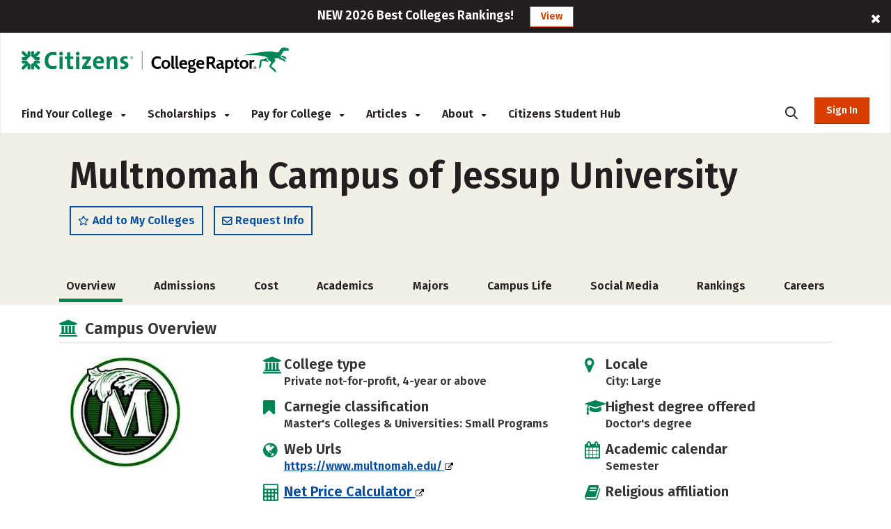

--- FILE ---
content_type: text/html; charset=utf-8
request_url: https://www.collegeraptor.com/colleges/Multnomah-University-OR--209287
body_size: 34461
content:



<!DOCTYPE html>
<html lang="en">
<head>
    <!-- OneTrust Script -->
        <script>
            
            if (localStorage.NumberOfTabsOpen) {
                localStorage.NumberOfTabsOpen = Number(localStorage.NumberOfTabsOpen) + 1;
            } else {
                localStorage.NumberOfTabsOpen = 1;
            }

            window.onunload = function () {
                localStorage.NumberOfTabsOpen = Number(localStorage.NumberOfTabsOpen) - 1;
                if (Number(localStorage.NumberOfTabsOpen) == 0) {
                $.get("/Account/LogOff");
            }
            }
        </script>
        <!-- OneTrust Cookies Consent Notice start for www.collegeraptor.com -->
        <script>
            window.addEventListener('DOMContentLoaded', function () {
                $(document).ready(function () {
                    var s = document.createElement('script');
                    s.src = 'https://cdn.cookielaw.org/consent/6fefe7cf-8583-430f-9fc7-952bb47bb18a/OtAutoBlock.js';
                    s.type = 'text/javascript';
                    document.head.appendChild(s);
                });
            });
        </script>
        <script src="https://cdn.cookielaw.org/scripttemplates/otSDKStub.js" type="text/javascript" charset="UTF-8" data-domain-script="6fefe7cf-8583-430f-9fc7-952bb47bb18a"></script>
        <!-- OneTrust Cookies Consent Notice end for www.collegeraptor.com -->
    <script type="text/javascript">
        function OptanonWrapper() { }
    </script>
    <!-- End OneTrust Script -->

            <!-- Google Ad Script -->
                <script async src="//pagead2.googlesyndication.com/pagead/js/adsbygoogle.js"></script>
            <script>
                (adsbygoogle = window.adsbygoogle || []).push({
                    google_ad_client: "ca-pub-3602152817451556",
                    enable_page_level_ads: true
                });
            </script>
            <!-- End Google Ad Script -->
            <!-- Begin Inspectlet Asynchronous Code -->
            <!-- End Inspectlet Asynchronous Code -->

    <meta http-equiv="Content-Type" content="text/html; charset=utf-8" />
    <meta http-equiv="X-UA-Compatible" content="IE=edge">

    

    <meta content="minimum-scale=1.0, width=device-width, maximum-scale=0.6667" name="viewport" />

    <title>Multnomah Campus of Jessup University Campus Information, Costs and Details</title>
        <meta name="description" content="Want to know more about Multnomah Campus of Jessup University? Everything you need to know is all on College Raptor." />
            <meta name="keywords" content="find colleges, find affordable colleges, college search, online college comparison, online college price comparison,college loans, loans for colleges, Multnomah Campus of Jessup University Price,Multnomah Campus of Jessup University Net Price Calculator,Multnomah Campus of Jessup University Prices, Price of Multnomah Campus of Jessup University, financial aid for Multnomah Campus of Jessup University, student loan rates,tuition for Multnomah Campus of Jessup University" />

    <!-- Warning: Do not remove 'Site Icon' comments as this is used for blog parsing -->
    <!-- Begin: Site Icon -->
        <link rel="shortcut icon" href="/Content/Rebrand/images/favicon.ico" type="image/vnd.microsoft.icon" />
        <link rel="icon" type="image/png" sizes="16x16" href="/Content/Rebrand/images/favicon-16x16.png">
        <link rel="icon" type="image/png" sizes="32x32" href="/Content/Rebrand/images/favicon-32x32.png">
        <link rel="icon" type="image/png" sizes="192x192" href="/Content/Rebrand/images/favicon-192x192.png">
        <link rel="apple-touch-icon" href="/Content/rebrand/images/app-icon.png">
        <link rel="apple-touch-icon" sizes="57x57" href="/Content/Rebrand/images/app-icon-57x57.png">
        <link rel="apple-touch-icon" sizes="120x120" href="/Content/Rebrand/images/app-icon-120x120.png">
        <link rel="apple-touch-icon" sizes="152x152" href="/Content/Rebrand/images/app-icon-152x152.png">
        <link rel="apple-touch-icon" sizes="180x180" href="/Content/Rebrand/images/app-icon-180x180.png">
    <!-- End: Site Icon -->


        
    <link rel="canonical" href="https://www.collegeraptor.com/colleges/Multnomah-Campus-of-Jessup-University-OR--209287" />

    

    <!-- CRStyles -->
    <link rel="preconnect" href="https://fonts.googleapis.com">
    <link rel="preconnect" href="https://fonts.gstatic.com" crossorigin>
    <link href="https://fonts.googleapis.com/css2?family=Fira+Sans:ital,wght@0,100;0,200;0,300;0,400;0,500;0,600;0,700;0,800;0,900;1,100;1,200;1,300;1,400;1,500;1,600;1,700;1,800;1,900&display=swap" rel="stylesheet">


<style type="text/css">
    
        
</style>

<link rel="preconnect" href="https://fonts.googleapis.com">
<link rel="preconnect" href="https://fonts.gstatic.com" crossorigin>
<link rel="stylesheet" media="print" onload="this.onload=null;this.removeAttribute('media');" href="https://fonts.googleapis.com/css2?family=Cabin:ital,wght@0,400;0,500;0,600;0,700;1,400;1,500;1,600;1,700&display=swap">

<link href="/bundles/raptor/bootstrap.css?v=-8uSlGZG055Ydc9_yNbITn20yb3F31jyiM16M7XPriE1" rel="stylesheet"/>
<link href="/Content/BootstrapValidator.css?v=rj1e9QSxzCUgfEwSfDmk3EZAq5ibUDByt0fHcqf9S-41" rel="stylesheet"/>
<link href="/bundles/font-awesome.css?v=7D0AN7iwIv3_E6ZIibiBgvIcDEfQoRCZMg3lWZXwBmY1" rel="stylesheet"/>
<link href="/bundles/rebrand/styles/site.css?v=0PxlrJzppapPkr-VhNOmLcq-D-C7k2sIR1wiysHxEaY1" rel="stylesheet"/>


<link href="/Content/VerifyRegistration.css?v=BDRyd9jOfvWinBW_JeN7kQYPaS5jiyMUA0Qd7gI5tFI1" rel="stylesheet"/>
<link href="/Content/RegisterSubtype.css?v=kF09pq_PnWHiBOTXD5KxP5fpMX9E6AA75qfjt5uip6c1" rel="stylesheet"/>

<link href="/Bundles/Rebrand/Styles/cr-ads.css?v=YPAP7pvg5RaeZEW3ILrd5zBwRrIyg8Lhp5LyGlYmtPc1" rel="stylesheet"/>
    <!-- End CRStyles -->

    
    <link href="/bundles/bootstrap-select.css?v=3aab_nkMm7ruyLADiqbxAHRHhqTs1GHuy3n_1bYb9Us1" rel="stylesheet"/>

    <link href="/Content/Rebrand/CollegeDetails.css?v=c_1pD2T6-IshF3eRnhPdZyhgDBZsU-7IL85WDUCuYNc1" rel="stylesheet"/>

    
    <link href="/Content/DetailsOverview.css?v=jLeosCOr6j6Ja3QFII8txRnp1Wp6ZKZCPn4zMzDyBsc1" rel="stylesheet"/>



    
    <link href="/Bundles/stackable.css?v=5bWvBC5J6h7IgS1WRvWT0V_7dpm-y5EA682ZIg2rNAA1" rel="stylesheet"/>

    

    
     

    
    

    <script
    src="https://www.datadoghq-browser-agent.com/us1/v5/datadog-rum.js"
    type="text/javascript">
</script>
<script>
    window.DD_RUM && window.DD_RUM.init({
      clientToken: 'pube30aaacc3c999f4c183e3e6b2074f4d2',
      applicationId: 'a8cb6c1f-bf93-4ba4-9c8c-c15ea5967566',
      // `site` refers to the Datadog site parameter of your organization
      // see https://docs.datadoghq.com/getting_started/site/
      site: 'datadoghq.com',
      service: 'mcpcalc',
      env: 'p0',
      // Specify a version number to identify the deployed version of your application in Datadog
      version: '2026.3.B', 
      sessionSampleRate: 100,
      sessionReplaySampleRate: 20,
      trackUserInteractions: true,
      trackResources: true,
      trackLongTasks: true,
      defaultPrivacyLevel: 'mask-user-input',
    });
</script>



    <!--This script stops browsers from caching potentially sensitive user data during form submission-->
    <!--https://stackoverflow.com/questions/6833914/how-to-prevent-the-confirm-form-resubmission-dialog-->
    <script>
        if (window.history.replaceState) {
            window.history.replaceState(null, null, window.location.href);
        }
    </script>

    <script>

        dataLayer = [{ 'LoggedIn': 'no' }];
        if ('False' == 'True') {
            dataLayer = [{ 'usertype': '' }];
            dataLayer = [{ 'referralName': '' }];
        };
    </script>
    <script>
        document.onreadystatechange = function () {
            if (document.readyState === 'complete') {
                $('#search-desktop').attr('aria-label', 'search-desktop');
                $('#search-mobile').attr('aria-label', 'search-mobile');
            }
        }

    </script>

</head>
<body class="inner no.js crmode" onunload="logOffOnBrowserClose()">

    <!-- GoogleTagManager Script -->
        <!-- Start Google Tag Manager (noscript) for collegeraptor.com-->
        <noscript>
            <iframe src="//www.googletagmanager.com/ns.html?id=GTM-TXQHGQ"
                    height="0" width="0" style="display:none;visibility:hidden"></iframe>
        </noscript>
        <!-- End Google Tag Manager (noscript) for collegeraptor.com-->
        <!-- Start Google Tag Manager for collegeraptor.com-->
        <script>
            (function (w, d, s, l, i) {
                w[l] = w[l] || []; w[l].push({
                    'gtm.start':
                        new Date().getTime(), event: 'gtm.js'
                }); var f = d.getElementsByTagName(s)[0],
                    j = d.createElement(s), dl = l != 'dataLayer' ? '&l=' + l : ''; j.async = true; j.src =
                        '//www.googletagmanager.com/gtm.js?id=' + i + dl; f.parentNode.insertBefore(j, f);
            })(window, document, 'script', 'dataLayer', 'GTM-TXQHGQ');</script>
        <!-- End Google Tag Manager for collegeraptor.com-->
    <!-- End GoogleTagManager Script -->

    <div id="wrapper" class="cr-wrapper">
        
        <!-- Main/Top Menu-->

<!--Donut#[base64]#-->


<style>
    span.required-asterisk {
        color: #BC2A2A;
    }

    @media(max-width:767px) {
        .container {
            width: 100% !important
        }
    }

    .pagination {
        flex-wrap: wrap;
    }

    @media (min-width: 265px) and (max-width: 320px) {

        .col-xs-6.no-padding-sides.forgot-pass-section {
            padding-top: 11px;
        }
    }

    @media (min-width: 320px) and (max-width: 360px) {
        .cr-wrapper #modal_login .form .row > .col-xs-12.cr-login .forgot-pass {
            font-size: 14px !important;
        }

        .remember-me label span {
            font-size: 14px !important;
            padding-left: 5px;
        }

        .remember-me input[type=checkbox] {
            width: 15px;
            height: 15px;
        }
    }

    .col-xs-6.no-padding-sides.forgot-pass-section {
        padding-top: 6px !important;
    }
</style>



<script type="text/javascript">

    document.addEventListener("DOMContentLoaded", function (event) {
        var adsModel = [{"AltText":"","MobileImageUrl":"","NavigateUrl":"https://www.collegeraptor.com/best-colleges/","NavigateUrlText":null,"Id":"ads-raptor-rankings","CssClass":"ads-rankings ads-top-banner","TypeAds":1,"Category":"TestPrep","HideInSkin":null,"Group":["TopBanners"],"ImageUrl":"NEW 2026 Best Colleges Rankings!","ShowPercentage":0.5,"Disable":false,"IsNewTab":true,"ConfigDisableSetting":null},{"AltText":"","MobileImageUrl":"","NavigateUrl":"https://www.collegeraptor.com/best-colleges/hidden-gems/","NavigateUrlText":null,"Id":"ads-raptor-hiddengems","CssClass":"ads-rankings ads-top-banner","TypeAds":1,"Category":"TestPrep","HideInSkin":null,"Group":["TopBanners"],"ImageUrl":"NEW 2026 Hidden Gem Colleges!","ShowPercentage":0.5,"Disable":false,"IsNewTab":true,"ConfigDisableSetting":null}];
        initAds(adsModel);
    });
</script>
<style type="text/css">

    .ads-desktop.ads-rankings, .ads-mobile.ads-rankings {
        background: #231F20;
        height: auto;
    }

    .ads-desktop div.col-md-offset-1 {
        transform: none;
    }

    .banner-ads {
        font-size: 18px;
        color: #ffffff;
        font-family: "Fira Sans";
        line-height: 1.6;
        font-weight: 600;
    }

        .banner-ads .ads-banner-text {
            display: inline-block;
            font-family: "Fira Sans";
            /*font-size: 20px;*/
            font-weight: 600;
        }

        .banner-ads .ads-banner-link {
            border: 2px solid #fff;
            background: #ffffff;
            padding: 3px 15px;
            margin-left: 19px;
            color: #D93D00;
            font-family: "Fira Sans";
            font-size: 14px;
            font-weight: 600;
            display: inline-block;
            border: 1px solid #D93D00;
        }
            .banner-ads .ads-banner-link:hover {
                color: #AD3000;
                text-decoration: underline;
                border: 1px solid #AD3000;
            }

            #header.rebrand-homepage-header .intro-wrapper {
                padding: 55px 0px 60px 0px;
                /*height: 400px;*/
            }

    #rebrand-financial-aid-comparison-header-tab {
        padding-top: 20px;
    }

    #rebrand-refinance-student-loans-header-tab {
        padding-top: 20px;
    }

    @media (max-width: 767px) {
        .ads-desktop.ads-rankings, .ads-mobile.ads-rankings {
            top: 0;
        }
    }

    @media (max-width: 410px) {
        .banner-ads .ads-banner-link {
            margin-left: 0;
        }
    }
</style>
            <div id="adsdesktop_ads-raptor-rankings" class="d-none d-lg-block text-center banner-ads ads-desktop ads-rankings ads-top-banner ads-raptor-rankings">
                <div class="col-xs-offset-1 col-xs-10">
                    <span class="ads-banner-text">NEW 2026 Best Colleges Rankings!</span>
                    <a href="https://www.collegeraptor.com/best-colleges/" class="ads-banner-link">View</a>
                </div>
                <div class="col-xs-1"><span class="fa fa-close" data-id_ads="ads-raptor-rankings" data-cat="TestPrep"></span></div>
            </div>
            <div id="adsmobile_ads-raptor-rankings" class="d-block d-lg-none text-center banner-ads ads-mobile ads-rankings ads-top-banner ads-raptor-rankings">
                <div style="width: 96%;">
                    <span class="ads-banner-text">NEW 2026 Best Colleges Rankings!</span>
                    <a href="https://www.collegeraptor.com/best-colleges/" class="ads-banner-link">View</a>
                </div>
                <div><span class="fa fa-close" data-id_ads="ads-raptor-rankings" data-cat="TestPrep"></span></div>
            </div>
            <div id="adsdesktop_ads-raptor-hiddengems" class="d-none d-lg-block text-center banner-ads ads-desktop ads-rankings ads-top-banner ads-raptor-hiddengems">
                <div class="col-xs-offset-1 col-xs-10">
                    <span class="ads-banner-text">NEW 2026 Hidden Gem Colleges!</span>
                    <a href="https://www.collegeraptor.com/best-colleges/hidden-gems/" class="ads-banner-link">View</a>
                </div>
                <div class="col-xs-1"><span class="fa fa-close" data-id_ads="ads-raptor-hiddengems" data-cat="TestPrep"></span></div>
            </div>
            <div id="adsmobile_ads-raptor-hiddengems" class="d-block d-lg-none text-center banner-ads ads-mobile ads-rankings ads-top-banner ads-raptor-hiddengems">
                <div style="width: 96%;">
                    <span class="ads-banner-text">NEW 2026 Hidden Gem Colleges!</span>
                    <a href="https://www.collegeraptor.com/best-colleges/hidden-gems/" class="ads-banner-link">View</a>
                </div>
                <div><span class="fa fa-close" data-id_ads="ads-raptor-hiddengems" data-cat="TestPrep"></span></div>
            </div>



<div class="trans-header d-md-flex d-none rebrand-header top-menu-with-ad-boundery">
    <div class="container-full">
        <div class="row" style="height:100%;">
            
            <div class="flipper col-lg-12 col-md-12 cr-menu-main">
                <a href="/" class="cr_logo">
                    <img src="/Content/rebrand/images/Citizens_CollegeRaptor_logo.svg" alt="College Raptor" title="College Raptor">
                </a>
                <ul>
                    <li class="trans-menu-item header-menu-item align-submenu ml-0" submenu="#find-colleges-submenu">
                        <a class="trans-menu-item-text">Find Your College <i class="fas fa-caret-down"></i></a>
                        <div id="find-colleges-submenu" class="row trans-sub-menu find-your-college-nav-tab">

                            <ul class="second-level-menu col-lg-4 col-md-3">
                                <li class="submenu-list-header">
                                    Our Toolset
                                </li>
                                    <li>
                                        <a href="/college-search/" class="">College Match</a>
                                    </li>
                                <li>
                                    <a href="/compare-financial-aid-offers/">Financial Aid Offer Comparison</a>
                                </li>

                                    <li>
                                        <a href="/career-finder/">Career Finder</a>
                                    </li>

                            </ul>

                            <ul class="second-level-menu col-lg-4 col-md-3">
                                <li class="submenu-list-header">
                                    Colleges
                                </li>
                                <li>
                                    <a href="/college-rankings/">College Rankings</a>
                                </li>

                                <li>
                                    <a href="/college-rankings/details/SchoolRanking/State/">By State</a>
                                </li>
                                <li>
                                    <a href="/college-rankings/details/SchoolRanking/Control/">By Private or Public</a>
                                </li>
                                <li>
                                    <a href="/college-rankings/details/SchoolRanking/Conference/">By Athletic Conference</a>
                                </li>
                                <li>
                                    <a href="/getting-in/articles/online-colleges/">Online Colleges</a>
                                </li>

                                <li>
                                    <a href="/best-colleges/">Best Colleges 2026</a>
                                </li>

                                <li>
                                    <a href="/best-colleges/hidden-gems/">Hidden Gems 2026</a>
                                </li>
                            </ul>

                            <ul class="second-level-menu col-lg-4 col-md-3">
                                <li class="submenu-list-header">
                                    Majors &#38; Careers
                                </li>
                                <li>
                                    <a href="/college-majors/">Browse All Majors</a>
                                </li>
                                    <li>
                                        <a href="/careers/">Browse All Careers</a>
                                    </li>
                            </ul>
                        </div>
                    </li>
                    <li class="trans-menu-item header-menu-item">
                        <a class="trans-menu-item-text" href="/scholarship/search/">Scholarships <i class="fas fa-caret-down"></i></a>
                        <div id="studentloan-submenu" class="flex-row trans-sub-menu studentloan-nav-tab">
                            <ul class="second-level-menu col-md-12 articles-first-menu p-0">
                                <li>
                                    <a href="/2500scholarship/">College Raptor Scholarship</a>
                                </li>
                                <li>
                                    <a href="/scholarship/search/">Search for Scholarships</a>
                                </li>
                                <li class="mb-0">
                                    <a href="/Scholarship/ScholarshipWinners">Scholarship Winners</a>
                                </li>
                            </ul>
                        </div>
                    </li>

                    <li class="trans-menu-item header-menu-item">
                        <a class="trans-menu-item-text">Pay for College <i class="fas fa-caret-down"></i></a>
                        <div id="studentloan-submenu" class="flex-row trans-sub-menu studentloan-nav-tab">
                            <ul class="second-level-menu col-md-12 articles-first-menu p-0">
                                
                                
                                <li>
                                    <a href="/student-loan-calculator">Student Loan Calculator</a>
                                </li>



                                <li>
                                    <a href="/home/fafsa">FAFSA&reg;</a>
                                </li>
                            </ul>
                        </div>
                    </li>
                    <li class="trans-menu-item header-menu-item articles-nav-tab" submenu="#articles-submenu">
                        <a class="trans-menu-item-text" href="/articles/landing">Articles <i class="fas fa-caret-down"></i></a>
                        <div id="articles-submenu" class="flex-row trans-sub-menu articles-nav-tab">
                            <ul class="second-level-menu col-md-3 articles-first-menu">
                                <li class="submenu-list-header ">
                                    COLLEGES
                                </li>
                                <li>
                                    <a href="/find-colleges/articles/most-recent/"><span>Most Recent</span></a>
                                </li>
                                <li>
                                    <a href="/find-colleges/articles/affordability-college-cost/"><span>Affordability &amp; Cost</span></a>
                                </li>
                                <li>
                                    <a href="/find-colleges/articles/college-search/"><span>College Search</span></a>
                                </li>

                                <li>
                                    <a href="/find-colleges/articles/college-comparisons/"><span> Comparisons</span></a>
                                </li>
                                <li>
                                    <a href="/find-colleges/articles/college-majors-minors/"><span>College Majors &amp; Minors</span></a>
                                </li>
                                <li>
                                    <a href="/find-colleges/articles/myths/"><span>Myths</span></a>
                                </li>
                                <li>
                                    <a href="/find-colleges/articles/college-news-trends/"><span>News &amp; Trends</span></a>
                                </li>

                                <li>
                                    <a href="/find-colleges/articles/tips-tools-advice/"><span>Tips, Tools &amp; Advice</span></a>
                                </li>
                            </ul>

                            <ul class="second-level-menu col-md-3">
                                <li class="submenu-list-header">
                                    Admissions
                                </li>
                                <li>
                                    <a href="/getting-in/articles/most-recent/">
                                        <span>Most Recent</span>
                                    </a>
                                </li>
                                <li><a href="/getting-in/articles/act-sat/"><span>ACT &amp; SAT</span></a></li>
                                <li>
                                    <a href="/getting-in/articles/college-admissions/">
                                        <span>College Admissions</span>
                                    </a>
                                </li>
                                <li><a href="/getting-in/articles/college-applications/"><span>College Applications</span></a></li>
                                <li><a href="/getting-in/articles/myths/"><span>Myths</span></a></li>
                                <li><a href="/getting-in/articles/online-colleges/"><span>Online Colleges</span></a></li>
                                <li><a href="/getting-in/articles/questions-answers/"><span>Questions &amp; Answers</span></a></li>
                            </ul>
                            <ul class="second-level-menu col-md-3">
                                <li class="submenu-list-header">
                                    Financing
                                </li>
                                <li>
                                    <a href="/paying-for-college/articles/most-recent/"><span>Most Recent</span></a>
                                </li>
                                <li>
                                    <a href="/paying-for-college/articles/financial-advice-planning/"><span>Advice &amp; Planning</span></a>
                                </li>
                                <li>
                                    <a href="/paying-for-college/articles/financial-aid/"><span>Financial Aid</span></a>
                                </li>
                                <li>
                                    <a href="/paying-for-college/articles/myths/"><span>Myths</span></a>
                                </li>
                                <li>
                                    <a href="/paying-for-college/articles/questions-answers/"><span>Questions &amp; Answers</span></a>
                                </li>
                                <li>
                                    <a href="/paying-for-college/articles/scholarships/"><span>Scholarships</span></a>
                                </li>
                                <li>
                                    <a href="/paying-for-college/articles/scholarship-search-applications/"><span>Scholarship Search &amp; Applications</span></a>
                                </li>
                                <li>
                                    <a href="/paying-for-college/articles/student-loans/"><span>Student Loans</span></a>
                                </li>

                            </ul>
                            <ul class="second-level-menu col-md-3">
                                <li class="submenu-list-header">
                                    Careers
                                </li>
                                <li>
                                    <a href="/explore-careers/articles/most-recent/"><span>Most Recent</span></a>
                                </li>
                                <li>
                                    <a href="/explore-careers/articles/careers-internships/"><span>Careers &amp; Internships</span></a>
                                </li>
                                <li>
                                    <a href="/explore-careers/articles/majors-industries/"><span>Majors &amp; Industries</span></a>
                                </li>
                                <li>
                                    <a href="/explore-careers/articles/myths/"><span>Myths</span></a>
                                </li>
                                <li>
                                    <a href="/explore-careers/articles/questions-answers/"><span>Questions &amp; Answers</span></a>
                                </li>
                            </ul>
                        </div>

                    </li>
                    <li class="trans-menu-item header-menu-item" submenu="#about-submenu">
                        <a class="trans-menu-item-text">About <i class="fas fa-caret-down"></i></a>
                        <div id="about-submenu" class="flex-row trans-sub-menu about-nav-tab">
                            <ul class="second-level-menu col-md-12 articles-first-menu p-0">
                                <li class="submenu-list-header">

                                </li>
                                <li>
                                    <a href="/Home/About/"><span>About Us</span></a>
                                </li>
                                
                                
                                <li>
                                    <a href="/Home/Careers/"><span>Careers</span></a>
                                </li>
                                <li class="m-0">
                                    <a href="/news/"><span>News</span></a>
                                </li>
                            </ul>
                        </div>
                    </li>
                    <li class="trans-menu-item header-menu-item">
                        <a class="cr-link-external trans-menu-item-text" href="https://www.citizensbank.com/student/overview.aspx?intcmp=CRAPTOR_HNAV" target="_blank">Citizens Student Hub</a>
                    </li>
                    <li class="trans-menu-item ml-auto mr-0">
                        <a class="trans-menu-item-text search-icon-menu" style="border-bottom: none;"><i class="fas fa-search position-static"></i></a>
                    </li>
                    <li id="AccountSectionPartial" class="flex-shrink-0 ml-md-4 cr-login-reg-search ">
<!--Donut#[base64]#-->


    <button class="login login-btn-temp" style="display: none;">Sign In</button>
    <button data-modal="#modal_login" class="login modal__trigger">Sign In</button>

<!--EndDonut-->
                    </li>
                </ul>
            </div>
            <div id="mobile-search" class="col-md-9 cr-search-panel" style="display: none;">
                <i class="fa fa-search"></i>
                <div class="flex-row">
                    <div class="col-md-10">
                        
                        
                        <app-cr-desktop-custom-search elementid="test-desktop" prompt="Search for College, Major, Topic, or Career"></app-cr-desktop-custom-search>
                        
                    </div>
                    <div class="col-md-2">
                        <i class="fas fa-xmark"></i>
                    </div>
                </div>
            </div>
        </div>
    </div>
</div>
<!--Donut#[base64]#-->



<div class="trans-header mobile-mode rebrand-header-mobile d-md-none container" style="align-items:center; display: flex;">
    <div class="header-row row w-100 align-items-center">

        <div class="col-xs-9 cr-logo">
            <a href="/">
                <img src="/Content/rebrand/images/Citizens_CollegeRaptor_logo.svg" alt="College Raptor" title="College Raptor">
            </a>
        </div>
        <div class="col-xs-3 d-flex align-items-center justify-content-end pl-2 pr-0">
            <div class="search-button">
                <i class="fa fa-search cr-btn-search float-right m-0"></i>
            </div>
            <div class="menu-navigation">
                <i class="fa fa-bars" aria-hidden="true"></i>
            </div>
        </div>
    </div>
    <div class="col-lg-10 col-sm-12 cr-search-panel" style="display: none;">
        <div class="row">
            <div class="col-lg-1 col-md-2 col-xs-1">
                <i class="fa fa-search"></i>
            </div>
            <div class="col-lg-11 col-md-8 col-sm-10 col-xs-9" id="main-search-mobile">
                
                
                <app-cr-mobile-custom-search elementid="search-mobile" prompt="Search for College, Major, Topic, or Career"></app-cr-mobile-custom-search>
                <script src='/Content/cr-custom-search/cr-custom-search-new.js?v=HoyzFIiNPgPkUw2il_Y3oS5x8PV1xGE8HKV86Wu2qDs1'></script>

                
            </div>
            <div class="col-lg-1 col-md-2 col-xs-1">
                <i class="fas fa-xmark float-right"></i>
            </div>
        </div>
    </div>
</div>
<div class="mobile-menu d-md-none">
    <div class="flex-row user-panel">
        
        <div class="col-xs-9 trans-mobile-user-panel">
        </div>
    </div>
    <nav>
        <ul class="mobile-menu-items">

            <li class="mobile-menu-item" submenu=".sub-fc"><a class="">Find Your College</a><i class="fas fa-caret-down float-right"></i><i class="fas fa-caret-up float-right"></i></li>
            <li class="mobile-menu-items-sub sub-fc">
                <ul class="">
                    
                    <li class="" submenu=".sub-find-a-college">
                        <a href="#" class="">Our Toolset<i class="fas fa-caret-down float-right"></i><i class="fas fa-caret-up float-right"></i></a>
                    </li>
                    <li class="mobile-menu-items-sub  sub-find-a-college">
                        <ul>
                                <li>
                                    <a href="/college-search/" class="">College Match</a>
                                </li>
                            <li>
                                <a href="/compare-financial-aid-offers/">Financial Aid Offer Comparison</a>
                            </li>

                                <li>
                                    <a href="/career-finder/">Career Finder</a>
                                </li>
                        </ul>
                    </li>

                    <li submenu=".sub-colleges">
                        <a href="#">Colleges <i class="fas fa-caret-down float-right"></i><i class="fas fa-caret-up float-right"></i></a>

                    </li>
                    <li class="mobile-menu-items-sub sub-colleges">
                        <ul class="">
                            <li>
                                <a href="/college-rankings/">College Rankings</a>
                            </li>

                            <li>
                                <a href="/college-rankings/details/SchoolRanking/State/">By State</a>
                            </li>
                            <li>
                                <a href="/college-rankings/details/SchoolRanking/Control/">By Private or Public</a>
                            </li>
                            <li>
                                <a href="/college-rankings/details/SchoolRanking/Conference/">By Athletic Conference</a>
                            </li>
                            <li>
                                <a href="/getting-in/articles/online-colleges/">Online Colleges</a>
                            </li>

                            <li>
                                <a href="/best-colleges/">Best Colleges 2026</a>
                            </li>

                            <li>
                                <a href="/best-colleges/hidden-gems/">Hidden Gems 2026</a>
                            </li>
                        </ul>
                    </li>



                    <li submenu=".sub-majors-and-careers"><a href="#">Majors & Careers<i class="fas fa-caret-down float-right"></i><i class="fas fa-caret-up float-right"></i></a></li>
                    <li class="mobile-menu-items-sub  sub-majors-and-careers">
                        <ul>
                            <li>
                                <a href="/college-majors/">Browse All Majors</a>
                            </li>
                            <li>
                                <a href="/careers/">Browse All Careers</a>
                            </li>
                        </ul>
                    </li>



                </ul>
            </li>
            <li class="mobile-menu-item" submenu=".sub-scholarships">
                <a class="">Scholarships</a><i class="fas fa-caret-down float-right"></i><i class="fas fa-caret-up float-right"></i>
            </li>
            <li class="mobile-menu-items-sub sub-scholarships">
                <ul>
                    <li>
                        <a class="" href="/scholarship/search/">Scholarship Search</a>
                    </li>
                    <li>
                        <a href="/2500scholarship/">College Raptor Scholarship</a>
                    </li>
                    <li>
                        <a href="/Scholarship/ScholarshipWinners">Scholarship Winners</a>
                    </li>
                </ul>
            </li>
            <li class="mobile-menu-item" submenu=".sub-student-loan">
                <a class="">Pay for College</a><i class="fas fa-caret-down float-right"></i><i class="fas fa-caret-up float-right"></i>
            </li>
            <li class="mobile-menu-items-sub sub-student-loan">
                <ul>
                    
                    <li>
                        <a href="/student-loan-calculator/">Student Loan Calculator</a>
                    </li>


                    <li>
                        <a href="/home/fafsa">FAFSA&reg;</a>
                    </li>
                </ul>
            </li>

            


            <li class="mobile-menu-item" submenu=".sub-articles">
                <a class="" href="/articles/landing">Articles</a>
                
            </li>

            
            <li class="mobile-menu-item" submenu=".sub-about-menu"><a class="">About</a><i class="fas fa-caret-down float-right"></i><i class="fas fa-caret-up float-right"></i></li>
            <li class="mobile-menu-items-sub sub-about-menu">
                <ul class="">
                    <li>
                        <a href="/Home/About/"><span>About Us</span></a>
                    </li>
                    
                    
                    <li>
                        <a href="/Home/Careers/"><span>Careers</span></a>
                    </li>
                    <li>
                        <a href="/news/"><span>News</span></a>
                    </li>
                </ul>
            </li>
            <li class="mobile-menu-item">
                <a class="cr-link-external" href="https://www.citizensbank.com/student/overview.aspx?intcmp=CRAPTOR_HNAV" target="_blank">Citizens Student Hub </a>
            </li>
        </ul>
    </nav>
        <div class="flex-row login-reg-panel">
            <div class="col-xs-6 ">
                <button data-modal="#modal_login" class="login modal__trigger float-right">Sign In</button>
            </div>
            <div class="col-xs-6 text-center  ">
                <a href="/Account/Register">
                    <button class="signup float-left">Register</button>
                </a>
            </div>

        </div>
    <div class="flex-row mobile-social-icons">
        <div class="col-xs-8 col-sm-offset-2 col-xs-offset-2">
            <div class="col-xs-4">
                <a href="https://www.facebook.com/collegeraptor/" target="_blank" title="facebook"><i class="fab fa-facebook-f"></i><span class="d-none">facebook</span></a>
            </div>
            <div class="col-xs-4">
                <a href="https://twitter.com/collegeraptor" target="_blank" title="twitter"><i class="fab fa-x-twitter"></i><span class="d-none">twitter</span></a>
            </div>
            <div class="col-xs-4">
                <a href="https://instagram.com/collegeraptor" target="_blank" title="instagram"><i class="fab fa-instagram"></i><span class="d-none">instagram</span></a>
            </div>
        </div>
    </div>
</div>

    
        <script type="text/javascript">
            window.ProfileCompletenessNone = true;
        </script>
    
<!--EndDonut-->
<!-- Modal -->
<div id="modal_login" class="modal modal__bg" role="dialog" aria-hidden="true">
    <div class="modal__dialog">
        <div class="modal__content">
            <div class="form px-3 px-md-0">
                <div class="row">
                    <div class="col-xs-12 cr-login text-center">
                        <div class="h1 py-3">Sign In</div>
                        <div class="reg-text">
                            Don't have an account? <a href="/Account/Register">Register</a>
                        </div>
                        
                        <div class="cr-social-login">
                            <form method="post" action="/Account/ExternalLogin?ReturnUrl=%2fcolleges%2fMultnomah-University-OR--209287">
                                <input name="__RequestVerificationToken" type="hidden" value="[base64]" />
                                <div class="row justify-content-center">
                                    <div class="col-md-8 text-center">

                                        <button type="submit" class="rebrand-facebook-modal" name="provider" value="Facebook" style=" text-transform: none;">
                                            <i class="fab fa-facebook"></i><span>Continue with Facebook</span>
                                        </button>
                                        <button type="submit" class="rebrand-google-modal" name="provider" value="Google" style=" text-transform: none;">
                                            <img src="/Content/Rebrand/images/google-icon.png" srcset="/Content/Rebrand/images/google-icon-2x.png 2x, /Content/Rebrand/images/google-icon-3x.png 3x"
                                                 class="signin-google-icon" alt="Google">
                                            <span>Continue with Google</span>
                                        </button>
                                    </div>
                                </div>
                            </form>
                            <div class="row justify-content-center">
                                <div class="col-xs-12 col-md-8 divider-or">
                                    <span>OR</span>
                                </div>
                            </div>
                        </div>
                        

                        <form method="post" id="LogonSectionForm">
                            
                            <input type="hidden" value="" name="returnUrl" id="hdnReturnUrl" />
                            <div class="row justify-content-center">
                                <span class="login-fields username-section col-xs-12 col-md-8">
                                    <span class="login-fields-usernamelabel">Username / Email</span>
                                    <input type="text" name="Username" id="Username" class="textbox login-fields-username" placeholder="" autofocus="" aria-label="userlabel" maxlength="255">
                                </span>
                            </div>
                            <div class="row justify-content-center">
                                <span class="login-fields password-section col-xs-12 col-md-8">
                                    <span class="login-fields-passwordlabel">Password</span>
                                    <input type="password" name="Password" id="Password" autocomplete="off" class="textbox login-fields-password" placeholder="" aria-label="userPasslabel" maxlength="64">
                                </span>
                            </div>
                            <div class="row justify-content-center">
                                <div class="col-xs-12 col-md-8">
                                    <div class="remember-me col-xs-6">
                                        <label class="checkbox">
                                            <input id="RememberMe" name="RememberMe" type="checkbox" value="true">
                                            <span class="checkmark"></span>
                                            <span>
                                                Remember me
                                                <a href="javascript:{}" rel="tooltip nofollow" data-title="Selecting this option will cause your user to be automatically logged in on future sessions until you explicitly Log off.  For your privacy, we suggest you only use this feature if you are accessing our services from a private computer.  Do not use this feature if from shared or public-access devices." title="Remember Me">
                                                    <i class="fas fa-info-circle" title=""></i>
                                                </a>
                                            </span>
                                        </label>
                                    </div>
                                    <div class="col-xs-6 no-padding-sides forgot-pass-section">
                                        <a class="forgot-pass" href="/Account/PasswordReset">Forgot password</a>
                                    </div>
                                    <div id="erid" class="logintext col-md-12" style="display: none; font-size: 12px; text-transform: none; font-weight: normal; font-family: 'proxima_nova_rgregular';">
                                        <i class="fa fa-exclamation-triangle" style="color: #fff; font-size: 13px; padding-bottom: 5px;"></i>&nbsp;Invalid Username or Password
                                    </div>
                                    <div id="lockOutid" class="logintext col-md-12" style="display: none; font-size: 12px; text-transform: none; font-weight: normal; font-family: 'proxima_nova_rgregular';">
                                        <i class="fa fa-exclamation-triangle" style="color: #fff; font-size: 13px; padding-bottom: 5px;"></i>&nbsp;Too many login attempts, please try again later or reset your password.
                                    </div>
                                </div>
                            </div>
                            <div class="row justify-content-center">
                                <div class="left col-xs-12 col-md-8">
                                    <span>
                                        <input type="submit" value="Sign In" id="enter" class="button signin-button-modal button-theme">
                                    </span>
                                </div>
                            </div>
                        </form>
                    </div>

                </div>
            </div>
            <a href="/Account/LogOn" class="modal__close demo-close d-lg-none " title="logon">
                <svg class="" viewBox="0 0 24 24"><path d="M19 6.41l-1.41-1.41-5.59 5.59-5.59-5.59-1.41 1.41 5.59 5.59-5.59 5.59 1.41 1.41 5.59-5.59 5.59 5.59 1.41-1.41-5.59-5.59z" /><path d="M0 0h24v24h-24z" fill="none" /></svg>
            </a>
        </div>
    </div>
    <a href="/Account/LogOn" class="modal__close demo-close d-lg-block d-none" title="logon">
        <svg class="" viewBox="0 0 24 24"><path d="M19 6.41l-1.41-1.41-5.59 5.59-5.59-5.59-1.41 1.41 5.59 5.59-5.59 5.59 1.41 1.41 5.59-5.59 5.59 5.59 1.41-1.41-5.59-5.59z" /><path d="M0 0h24v24h-24z" fill="none" /></svg>
    </a>
</div>
<!--EndDonut-->
        <!--End:nav-->
        
        

        <!--End:hd-top-->
        

        

        




<style>
    .pagination {
        justify-content: flex-end;
        align-items: center;
    }

        .pagination > li > a, .pagination > li > span {
            position: relative;
            float: left;
            padding: 6px 12px;
            margin-left: -1px;
            line-height: 1.42857143;
            color: #337ab7;
            text-decoration: none;
            background-color: #fff;
            border: 1px solid #ddd;
        }

        .pagination > .disabled > a, .pagination > .disabled > a:focus, .pagination > .disabled > a:hover, .pagination > .disabled > span, .pagination > .disabled > span:focus, .pagination > .disabled > span:hover {
            color: #777;
            cursor: not-allowed;
            background-color: #fff;
            border-color: #ddd;
        }

        .pagination > .active > a, .pagination > .active > a:focus, .pagination > .active > a:hover, .pagination > .active > span, .pagination > .active > span:focus, .pagination > .active > span:hover {
            z-index: 3;
            color: #fff;
            cursor: default;
            background-color: #337ab7;
            border-color: #337ab7;
        }

    .bootstrap-select .dropdown-menu li a span.check-mark {
        display: none !important;
    }

    .modal-dialog {
        /*max-width: 500px !important;*/
    }

    .modal-header {
        display: initial;
        margin: 0 15px 0 0;
    }
    .back-button-college {
        font-family: "Fira Sans";
        font-size: 18px;
        font-weight: 600;
        line-height: 1.56;
        text-align: left;
        color: #044da2 !important;
        display: flex;
        margin-bottom: 15px;
        align-items: center;
        column-gap: 5px;
    }
        .back-button-college:hover {
            color: #044da2;
        }
        .back-button-college i {
            color: #044da2;
        }
    .perpage .heapBox .holder{
        margin:0;
        width:80%;
    }
</style>

<input type="hidden" value="menuval" id="mobmenulink" />
<div id="container" class="details rebrand-college-details">
    <div class="intro-bar ibtop">
        <div class="container">
            <div class="flex-row">
                <div class="col-sm-12 sub-head valign-mid" id="textchnage">
                    <h1>
                        Multnomah Campus of Jessup University 
                    </h1>
                </div>
                <div class="col-sm-12 valign-mid text-right">
                    <div class="add-favorites">
                        <div class="" style="padding-top: 0;">
                            <div class="favorite-icon" style="display: none" id="favicon">
                                <a href="javascript:{}" id="209287" tooltip_content="#remove-favorite-tooltip" class="add-btn-active remove-to-favorite tooltip-link2 mycollageactive">
                                    <i class="fa fa-heart mycollagestaricon"></i>
                                    <span>My Colleges</span>
                                </a>
                            </div>

                            <div class="favorite-button" style="display: none" id="favbutton">
                                <a href="javascript:{}"
                                   id="209287"
                                   class="add-btn add-to-favorite AdmyCollege"
                                   data-popover="true"
                                   data-html="true">

                                    <i class="far fa-star"></i>
                                    <span>Add to My Colleges</span>
                                </a>
                            </div>
                        </div>


                        
                        

                        

                        

                        

                            <a href="#" id="LeadGenlnk" class="add-btn back-button button-back-rankings b1 regLink" onclick="SessionHandler.requestInformation('Leadgen_209287', 'Multnomah University', this)" data-unitid="209287" data-prevaction="RequestInformation" data-popover="true" data-html="true"><i class="fa fa-envelope-o"></i><span>Request Info</span></a>
                        
                    </div>
                </div>

            </div>
        </div>
        <div class="clearfix"></div>
        <div class="container collge-details-nav-container" style="overflow-x:visible;">
            <div class="nav-container">
                <div class="nav-college">
                    <label for="show-menu" class="show-menu">More <span class="caret"></span></label>
                    <ul class="">
                            <li class="active mobile-active-option">
                                <a href="/colleges/Multnomah-Campus-of-Jessup-University-OR--209287">Overview</a>
                            </li>
                            <li class="active">
                                <a href="/colleges/Multnomah-Campus-of-Jessup-University-OR--209287">Overview</a>
                            </li>
                            <li>
                                <a href="/colleges/admissions/Multnomah-Campus-of-Jessup-University-OR--209287">Admissions</a>
                            </li>
                            <li>
                                <a href="/colleges/cost/Multnomah-Campus-of-Jessup-University-OR--209287">Cost</a>
                            </li>
                            <li>
                                <a href="/colleges/academics/Multnomah-Campus-of-Jessup-University-OR--209287">Academics</a>
                            </li>
                            <li>
                                <a href="/colleges/majors/Multnomah-Campus-of-Jessup-University-OR--209287">Majors</a>
                            </li>
                            <li>
                                <a href="/colleges/student-life/Multnomah-Campus-of-Jessup-University-OR--209287">Campus Life</a>
                            </li>
                            <li>
                                <a href="/colleges/social-media/Multnomah-Campus-of-Jessup-University-OR--209287">Social Media</a>
                            </li>
                            <li>
                                <a href="/colleges/rankings/Multnomah-Campus-of-Jessup-University-OR--209287">Rankings</a>
                            </li>
                            <li>
                                <a href="/colleges/careers/Multnomah-Campus-of-Jessup-University-OR--209287">Careers</a>
                            </li>
                    </ul>
                </div>
                <ul class="more-item-list position-absolute"></ul>
            </div>
        </div>
    </div>
    <div class="container border-box outer">


        <nav id="myNavbar" class="navbar navbar-expand-md navbar-default" role="navigation">
            <div class="">
                
                <div class="navbar-header" style="display: none">
                    <button type="button" id="btnToggle" class="subnav" data-toggle="collapse" data-target="#bs-example-navbar-collapse-1">
                        
    Overview

                        <span class="sr-only ">Toggle navigation</span>
                    </button>
                </div>
                
                
            </div>
        </nav>
        <a href="javascript:void(0)" id="goBackRedirect" class="back-button-college" name="btnSubmit" style="max-width: initial;">
            <i class="fas fa-arrow-left"></i>
            <span id="spnDetailsBack" style="cursor:pointer;"></span>
        </a>
        <div id="careerCenterBack" style="margin-top:7px;display: none;">
            
            <a href="#" class="back-careerfinder back-button-college" name="btnSubmit" id="lnkCareerCenterBack" style="max-width: initial;">
                <i class="fas fa-arrow-left"></i>
                <span id="spnCareerCenter" style="cursor:pointer;">Back to Career Finder</span>
            </a>
        </div>
        

        <div class="clear">
            

<style>
    .modal-header {
        display: initial;
        margin: 0 15px 0 0;
    }

    div#CaptchaLightbox.modal-dialog.Reg-dialog.modal-dialog {
        max-width: 900px !important;
    }

    #RegisterForm .modal-dialog, .modal-dialog {
        max-width: 900px !important;
    }

    @media (min-width: 350px) and (max-width: 480px) {
        div#CaptchaLightbox .modal-content {
            max-width: 500px !important;
        }
    }

    @media (min-width: 480px) and (max-width: 567px) {
        div#CaptchaLightbox .modal-content {
            max-width: 500px !important;
        }
    }

    @media (min-width: 567px) and (max-width: 723px) {
        div#CaptchaLightbox .modal-content {
            max-width: 500px !important;
            margin-left: 11%;
            text-align: center !important;
        }
    }

    @media (min-width: 724px) and (max-width: 991px) {
        div#CaptchaLightbox .modal-content {
            max-width: 500px !important;
            margin-left: 15%;
            text-align: center !important;
        }
    }

    @media (min-width: 992px) and (max-width: 3000px) {
        div#CaptchaLightbox .modal-content {
            max-width: 500px !important;
            margin-left: 20%;
        }
    }
</style>
<div class="Overview mt-0">
    <div class="flex-row">
        <div class="container-fluid px-0">


            <div id="CollegeInformation" class="sub-sections">
                <div class="college-info sub-sections-header">
                    <div class=" inner head">
                        <i class="fa fa-bank"></i>
                        <h2>Campus Overview</h2>
                    </div>
                    <div class="inner-hline"></div>

                    <div class="clear">
                    </div>
                </div>
            </div>
            <div class="flex-row overview">
                    <div class="col-xs-12 col-lg-3">
                        <div class="over-logo">
                            <img src='/Image/Logo/209287.png' alt='Multnomah Campus of Jessup University logo'   />
                            
                        </div>
                    </div>
                <div class="col-xs-12 col-sm-6 col-lg-5">
                    <ul>
                            <li>
                                <i class="fa fa-bank"></i>
                                <p>
                                    College type
                                    <span>Private not-for-profit, 4-year or above</span>
                                </p>
                            </li>
                                                    <li>
                                <i class="fa fa-bookmark"></i>
                                <p>
                                    Carnegie classification
                                    <span>Master's Colleges & Universities: Small Programs</span>
                                </p>
                            </li>

                        <li>
                            <i class="fa fa-globe"></i>
                            <p>
                                Web Urls
                                <span>
                                    <a href="https://www.multnomah.edu" target="_blank" rel="noreferrer, noopener, nofollow" class="large_value">
                                        https://www.multnomah.edu/
                                        <i class="fa fa-external-link ext-link"></i>
                                    </a>
                                </span>
                            </p>
                        </li>
                            <li>
                                <i class="fa fa-calculator"></i>
                                <p>
                                    <a href="https://app.meadowfi.com/multnomah" target="_blank" rel="noreferrer, noopener, nofollow" class="large_value">
                                        Net
                                        Price Calculator
                                        <i class="fa fa-external-link ext-link"></i>
                                    </a><span></span>
                                </p>
                            </li>
                    </ul>
                </div>
                <div class="col-xs-12 col-sm-6 col-lg-4">
                    <ul>
                            <li>
                                <i class="fa fa-map-marker"></i>
                                <p>
                                    Locale
                                    <span>City: Large</span>
                                </p>
                            </li>
                                                    <li>
                                <i class="fa fa-graduation-cap"></i>
                                <p>
                                    Highest degree offered
                                    <span>Doctor's degree</span>
                                </p>
                            </li>
                                                    <li>
                                <i class="fa fa-calendar"></i>
                                <p>
                                    Academic calendar
                                    <span>Semester</span>
                                </p>
                            </li>
                                                    <li>
                                <i class="fa fa-book"></i>
                                <p>
                                    Religious affiliation
                                    <span>Not applicable</span>
                                </p>
                            </li>

                    </ul>
                </div>
            </div>            
        </div>
    </div>
    <div class="container-fluid less-tpad">
        <div class="flex-row">
            <div class=" inner head">
                <i class="fa fa-user"></i>
                <h2>Student Enrollment</h2>
            </div>
            <div class="inner-hline"></div>
            <div class="less-tpad">
                <div class="col-xs-12 col-lg-6">
                    <div class="col-xs-12 col-sm-6">
                        <div id="chart-container"></div>
                    </div>
                    <div class="col-xs-12 col-sm-6 valign-mid">
                        <div class="overview ts-head">Total Students</div>
                        <div class="stick-price">532</div>
                        <div class="ts-text" id="chartlegends1">
                            
                        </div>
                        <div class="stick-price-mid">
330                                <span>

                                    (62%)
                                </span>
                        </div>
                        <div class="ts-text" id="chartlegends2">
                            
                        </div>
                        <div class="stick-price-mid">
202                                <span>

                                    (38%)
                                </span>
                        </div>
                    </div>
                </div>
            </div>
            <div class="less-tpad">
                <div class="col-xs-12 col-lg-6">
                    <div class="col-sm-0 col-lg-1 divider"></div>
                    <div class="col-xs-12 col-sm-6">
                        <div class="overview ts-head">Undergraduate Students</div>
                        <div class="stick-price">
330                        </div>
                            <div class="ts-gender">
                                <i class="fa fa-male"></i>Male
                                182
                            </div>
                            <div class="progress">

                                <div class="progress-bar bg-info progress-bar-animated progress-bar-striped" role="progressbar" aria-valuenow="90" aria-valuemin="40" aria-valuemax="70" style="width: 55%">
                                    <strong>55.2%</strong>
                                </div>
                            </div>
                                                    <div class="ts-gender">
                                <i class="fa fa-female"></i>Female
                                148
                            </div>
                            <div class="progress">

                                <div class="progress-bar bg-success progress-bar-animated progress-bar-striped" role="progressbar" aria-valuenow="90" aria-valuemin="40" aria-valuemax="70" style="width: 45%">
                                    <strong>44.8%</strong>
                                </div>
                            </div>
                    </div>
                    <div class="col-sm-0 col-lg-1 divider"></div>
                    <div class="col-xs-12 col-sm-6">
                        <div class="overview ts-head">Graduate Students</div>
                        <div class="stick-price">
202                        </div>
                            <div class="ts-gender">
                                <i class="fa fa-male"></i>Male
                                99
                                <span>

                                </span>
                            </div>
                            <div class="progress">
                                <div class="progress-bar bg-info progress-bar-animated progress-bar-striped" role="progressbar" aria-valuenow="90" aria-valuemin="40" aria-valuemax="70" style="width: 49%">
                                    <strong>49%</strong>
                                </div>
                            </div>
                                                    <div class="ts-gender">
                                <i class="fa fa-female"></i>Female
                                103
                                <span>

                                </span>
                            </div>
                            <div class="progress">
                                <div class="progress-bar bg-success progress-bar-animated progress-bar-striped" role="progressbar" aria-valuenow="90" aria-valuemin="40" aria-valuemax="70" style="width: 51%">
                                    <strong>51%</strong>
                                </div>
                            </div>
                    </div>
                </div>
            </div>
        </div>
        
    </div>
    <div class="clearfix"></div>
    <br />
    <br />
    <div id="CollegeAddress" class="sub-sections">
        <div class="sub-sections-contents">
            <div class="grey-bg">
                <div class="container border-box">
                    <div class="container-fluid">
                        <div class="flex-row overview map">
                            <ul>
                                <li>
                                    <div class=" inner head">
                                        <i class="glyphicon glyphicon-map-marker"></i>
                                        <h2>Campus Location</h2>
                                    </div>
                                    <p style="margin:0;">
                                        8435 NE Glisan St.
                                        Portland,
                                        OR
                                        97220
                                    </p>
                                </li>
                            </ul>
                        </div>
                        <div class="flex-row clear">
                            
                                <iframe width="100%" height="350" frameborder="0" scrolling="no" marginheight="0" marginwidth="0" scrollwheel="false"
                                        src="https://www.google.com/maps/embed/v1/place?q=Multnomah+Campus+of+Jessup+University%2C8435+NE+Glisan+St.%2CPortland%2COR%2C97220&amp;zoom=14&amp;maptype=roadmap&amp;key=AIzaSyDogTTRkB_6OON_qmScDZODx1M1AY8hHuU"></iframe>
                        </div>
                    </div>
                </div>
            </div>
        </div>
    </div>
    <br />
    <div class="clearfix"></div>
    <div id="college-ads-container-2" class="col-lg-12"></div>
    <div class="clearfix"></div>
    <br />
    <div class="sub-sections-contents" style="border-bottom: none;">
        <div class="clearfix"></div>
        <div class="grey-bg">
            <div class="container border-box">
                <div class="container-fluid">
                        <div class="flex-row overview map">
                            <ul>
                                <li>
                                    <div class=" inner head">
                                        <i class="fa fa-bank"></i>
                                        <h2>Comparable Colleges</h2>
                                    </div>
                                    <div class="inner-hline"></div>
                                </li>
                            </ul>
                        </div>
                        <div class="flex-row collelist overview">
                            <div class="col-xs-12 col-sm-6 col-md-4 col-lg-4" > <li class="fa fa-circle"></li><a href="/colleges/Boston-Baptist-College-MA--164614">Boston Baptist College</a></div><div class="col-xs-12 col-sm-6 col-md-4 col-lg-4" > <li class="fa fa-circle"></li><a href="/colleges/Corban-University-OR--210331">Corban University</a></div><div class="col-xs-12 col-sm-6 col-md-4 col-lg-4" > <li class="fa fa-circle"></li><a href="/colleges/University-of-Mount-Saint-Vincent-NY--193399">University of Mount Saint Vincent</a></div><div class="col-xs-12 col-sm-6 col-md-4 col-lg-4" > <li class="fa fa-circle"></li><a href="/colleges/Centenary-College-of-Louisiana-LA--158477">Centenary College of Louisiana</a></div><div class="col-xs-12 col-sm-6 col-md-4 col-lg-4" > <li class="fa fa-circle"></li><a href="/colleges/Millsaps-College-MS--175980">Millsaps College</a></div><div class="col-xs-12 col-sm-6 col-md-4 col-lg-4" > <li class="fa fa-circle"></li><a href="/colleges/North-Central-University-MN--174437">North Central University</a></div><div class="col-xs-12 col-sm-6 col-md-4 col-lg-4" > <li class="fa fa-circle"></li><a href="/colleges/Manhattan-Christian-College-KS--155496">Manhattan Christian College</a></div><div class="col-xs-12 col-sm-6 col-md-4 col-lg-4" > <li class="fa fa-circle"></li><a href="/colleges/California-State-University-Maritime-Academy-CA--111188">California State University Maritime Academy</a></div><div class="col-xs-12 col-sm-6 col-md-4 col-lg-4" > <li class="fa fa-circle"></li><a href="/colleges/Spring-Hill-College-AL--102234">Spring Hill College</a></div><div class="col-xs-12 col-sm-6 col-md-4 col-lg-4" > <li class="fa fa-circle"></li><a href="/colleges/William-Peace-University-NC--199272">William Peace University</a></div><div class="col-xs-12 col-sm-6 col-md-4 col-lg-4" > <li class="fa fa-circle"></li><a href="/colleges/Rocky-Mountain-College-MT-MT--180595">Rocky Mountain College- MT</a></div><div class="col-xs-12 col-sm-6 col-md-4 col-lg-4" > <li class="fa fa-circle"></li><a href="/colleges/Bethany-Lutheran-College-MN--173142">Bethany Lutheran College</a></div><div class="col-xs-12 col-sm-6 col-md-4 col-lg-4" > <li class="fa fa-circle"></li><a href="/colleges/Providence-College-RI--217402">Providence College</a></div><div class="col-xs-12 col-sm-6 col-md-4 col-lg-4" > <li class="fa fa-circle"></li><a href="/colleges/North-Park-University-IL--147679">North Park University</a></div><div class="col-xs-12 col-sm-6 col-md-4 col-lg-4" > <li class="fa fa-circle"></li><a href="/colleges/Simpson-University-CA--123457">Simpson University</a></div>
                        </div>
                        <p>&nbsp;</p>


                        <div class="flex-row overview map">
                            <ul>
                                <li>
                                    <div class="inner head" style="display: inline-block;">
                                        <i class="fa fa-bank"></i>
                                        <h2>Nearby Comparable Colleges (within 250 miles)</h2>
                                    </div>
                                    <div class="inner-hline"></div>
                                </li>
                            </ul>
                        </div>
                        <div class="flex-row collelist overview">
                            <div class="col-xs-12 col-sm-6 col-md-4 col-lg-4" > <li class="fa fa-circle"></li><a href="/colleges/Corban-University-OR--210331">Corban University</a></div><div class="col-xs-12 col-sm-6 col-md-4 col-lg-4" > <li class="fa fa-circle"></li><a href="/colleges/Northwest-University-WA--236133">Northwest University</a></div><div class="col-xs-12 col-sm-6 col-md-4 col-lg-4" > <li class="fa fa-circle"></li><a href="/colleges/Seattle-Pacific-University-WA--236577">Seattle Pacific University</a></div><div class="col-xs-12 col-sm-6 col-md-4 col-lg-4" > <li class="fa fa-circle"></li><a href="/colleges/Pacific-University-OR--209612">Pacific University</a></div><div class="col-xs-12 col-sm-6 col-md-4 col-lg-4" > <li class="fa fa-circle"></li><a href="/colleges/Pacific-Lutheran-University-WA--236230">Pacific Lutheran University</a></div><div class="col-xs-12 col-sm-6 col-md-4 col-lg-4" > <li class="fa fa-circle"></li><a href="/colleges/Saint-Martins-University-WA--236452">Saint Martin's University</a></div><div class="col-xs-12 col-sm-6 col-md-4 col-lg-4" > <li class="fa fa-circle"></li><a href="/colleges/Portland-State-University-OR--209807">Portland State University</a></div><div class="col-xs-12 col-sm-6 col-md-4 col-lg-4" > <li class="fa fa-circle"></li><a href="/colleges/Southern-Oregon-University-OR--210146">Southern Oregon University</a></div><div class="col-xs-12 col-sm-6 col-md-4 col-lg-4" > <li class="fa fa-circle"></li><a href="/colleges/University-of-Washington-Bothell-WA--377555">University of Washington- Bothell</a></div><div class="col-xs-12 col-sm-6 col-md-4 col-lg-4" > <li class="fa fa-circle"></li><a href="/colleges/Walla-Walla-University-WA--236896">Walla Walla University</a></div><div class="col-xs-12 col-sm-6 col-md-4 col-lg-4" > <li class="fa fa-circle"></li><a href="/colleges/Seattle-University-WA--236595">Seattle University</a></div><div class="col-xs-12 col-sm-6 col-md-4 col-lg-4" > <li class="fa fa-circle"></li><a href="/colleges/Western-Oregon-University-OR--210429">Western Oregon University</a></div><div class="col-xs-12 col-sm-6 col-md-4 col-lg-4" > <li class="fa fa-circle"></li><a href="/colleges/George-Fox-University-OR--208822">George Fox University</a></div><div class="col-xs-12 col-sm-6 col-md-4 col-lg-4" > <li class="fa fa-circle"></li><a href="/colleges/Western-Washington-University-WA--237011">Western Washington University</a></div><div class="col-xs-12 col-sm-6 col-md-4 col-lg-4" > <li class="fa fa-circle"></li><a href="/colleges/Linfield-University-OR--209065">Linfield University</a></div>
                        </div>
                        <p>&nbsp;</p>



                </div>
            </div>
        </div>
        <div class="clear">
        </div>
    </div>
    <div id="college-ads-container-3" class="col-lg-12"></div>


<!--Donut#[base64]#-->


<!--EndDonut-->

    <div>
        
    </div>
    <div class="clearfix"></div>
    <br />
    <br />    
</div>

        </div>
        <!--End:content-bottom-->
    </div>
    <!--End:container-->
    <div class="tooltip-content-container" style="display: none;">
    <div id="fave-tooltip" class="tooltip-content">
        Click on the pin icon to save a school to your preferred college list (or click
        again to remove from the favorites). Click on the X to exclude a college permanently
        from your search results.
    </div>
    <div id="estimated-cost-tooltip" class="tooltip-content">
        A break down of estimated costs to attend this institution.
    </div>
    <div id="typical-cost-tooltip" class="tooltip-content">
        Estimated Sticker Prices for this college based on published data, adjusted for
        estimated inflation. This includes tuition, room and board, books, travel, and other
        educational expenses.  Travel costs will vary significantly based on the residency
        location of the student.
    </div>
    <div id="net-price-tooltip" class="tooltip-content">
        Your estimated net cost of attendance at this institution per year based on the
        data you provided. This is the estimated cost of attendance minus grants, scholarships, and merit aid.
    </div>
    <div id="cost-debtgraduation-tooltip" class="tooltip-content">
        An estimation of your total debt level upon graduation, calculated based on your
        net price over four years minus $0
        per year that you indicated your family can afford to pay out of pocket. This figure
        is furher adjusted for estimated interest accruals during college and assumes you
        participate in a work-study program during the academic year.
    </div>
    <div id="cost-monthlypayment-tooltip" class="tooltip-content">
        An estimation of your monthly payments due for student loans upon graduation, based
        on a 10-year loan period.
    </div>
    <div id="tuition-cost-tooltip" class="tooltip-content">
        The full cost of base tuition at this institution.
    </div>
    <div id="total-cost-tooltip" class="tooltip-content">
        The "sticker price" for this institution. The full cost of attendance including
        tuition, room and board, books, travel, and other expenses, before Pell grants,
        scholarships, or merit aid.
    </div>
    <div id="debt-burden-tooltip" class="tooltip-content" style="width: 200px;">
        A graphical representation of how much burden the estimated student loan debt will
        place on the student upon graduation from the institution.
        <div>&nbsp;</div>
        Low debt burden (green) is shown if monthly payments are less than 8% of estimated income at graduation. High debt burden (red) is shown if monthly payments
        are 14% or higher.<div>&nbsp;</div>
        Estimated debt burden is based on many assumptions including: you and your family
        pay $0 per year of college
        expenses, you participate ten hours per week in a work study program during the
        school year, you graduate college in 4 years and then immediately begin employment
        with a starting salary of $35,556,
        and you repay your debt in 10 years.
    </div>
    <div id="application-stat-tooltip" class="tooltip-content">
        Statistical information about this institution, based on the most recent available
        government data.
    </div>
    <div id="netprice-rankings-tooltip" class="tooltip-content">
        These rankings are based on our estimates of the net cost for a student from a 'typical'
        middle class family to attend colleges for the listed state and/or major.
    </div>
    <div id="netprice-chart-tooltip" class="tooltip-content">
        This chart shows our estimates for the net price attend Multnomah Campus of Jessup University with different
        income levels.
        For this graph, we assume a family of four, one child in college, and typical assets
        associated with each income level.
    </div>
    <div id="comparable-colleges-tooltip" class="tooltip-content">
        Students interested in Multnomah Campus of Jessup University also found these other colleges to be an
        excellent match for them.
    </div>
    <div id="test-score-tooltip" class="tooltip-content">
        The tool below shows a graphical representation of how your test scores compare
        with other students that enroll at this institution.
    </div>
    <div id="college-majors-tooltip" class="tooltip-content">
        A break down of majors offered at this institution and their gender composition.
    </div>
    <div id="major-name-tooltip" class="tooltip-content">
        College major name.
    </div>
    <div id="major-total-tooltip" class="tooltip-content">
        The total number of students that graduated with a degree in this major in the most
        recent year that data is available.
    </div>
    <div id="major-femaletotal-tooltip" class="tooltip-content">
        The number of female students that graduated with a degree in this major in the
        most recent year that data is available.
    </div>
    <div id="major-femalerate-tooltip" class="tooltip-content">
        The percentage of total graduates with a degree in this major that were female (based
        on data from the most recent available year).
    </div>
    <div id="major-femaleschool-tooltip" class="tooltip-content">
        The percentage of females that graduated with a degree in this major, out of all
        females that graduated in the most recent year with available data.
    </div>
    <div id="major-maletotal-tooltip" class="tooltip-content">
        The number of male students that graduated with a degree in this major in the most
        recent year that data is available.
    </div>
    <div id="major-malerate-tooltip" class="tooltip-content">
        The percentage of total graduates with a degree in this major that were male (based
        on data from the most recent year).
    </div>
    <div id="major-maleschool-tooltip" class="tooltip-content">
        The percentage of males that graduated with a degree in this major, out of all females
        that graduated in the most recent year with available data.
    </div>
    <div id="academicfit-tooltip" class="tooltip-content">
        A score from 0-100 (100 is the best match) that represents how closely your academic
        data matches typical students at this institution, based on test scores, incoming
        GPA, and desired majors. This score does not indicate odds of acceptance or whether
        you would be happy at the college.
    </div>
    <div id="acceptance-likelihood-tooltip" class="tooltip-content">
        This rating is estimated based on how your test scores & high school grades compare
        to students attending Multnomah Campus of Jessup University. We do not provide
        a specific chance of acceptance because many factors affect admission chances such
        as your extracurricular activities, interviews, application essays, and the recruitment
        goals of each college.
    </div>
    <div id="loan-options-tooltip" class="tooltip-content">
        Estimated loan amounts shown. Your loan eligibility may vary.
    </div>
    <div id="netprice-feedback-tooltip" style="padding: 60px 10px 10px 10px; text-align: center;">
        <div style="padding: 10px; text-align: center;">
            <strong>
                Is our estimate accurate? Click here to run Multnomah Campus of Jessup University
                college's net price calculator and let us know
            </strong>
        </div>
    </div>
    <div id="monthly-payment-tooltip" style="padding: 60px 10px 10px 10px; text-align: center;">
        <div style="padding: 10px; text-align: center;">
            Monthly Payment
        </div>
    </div>
    <div id="studentfaculty-tooltip" style="padding: 60px 10px 10px 10px; text-align: center;">
        <div style="padding: 10px; text-align: center;">
            Student to Faculty Ratio
        </div>
    </div>
    <div id="graduaterate-fouryear-tooltip" style="padding: 60px 10px 10px 10px; text-align: center;">
        <div style="padding: 10px; text-align: center;">
            Four Year Graduation Rate
        </div>
    </div>
    <div id="graduaterate-sixyear-tooltip" style="padding: 60px 10px 10px 10px; text-align: center;">
        <div style="padding: 10px; text-align: center;">
            Six Year Graduation Rate
        </div>
    </div>

    <div id="add-favorite-tooltip" style="padding: 60px 10px 10px 10px; text-align: center;">
        <div style="padding: 10px; text-align: center;">
            Add college as favorite and be listed as preferred colleges.
        </div>
    </div>
    <div id="remove-favorite-tooltip" style="padding: 60px 10px 10px 10px; text-align: center;">
        <div style="padding: 10px; text-align: center;">
            Remove college as favorite and from list of preferred colleges.
        </div>
    </div>
    <div id="acceptance-category-tooltip" class="tooltip-content">
        We define Safety as 90-100% odds of acceptance, Near Safety (70-90%), Match (40-70%),
        Reach (15-40%), Huge Reach (less than 15%)
    </div>

    <div id="register-message" style="padding: 60px 10px 10px 10px; text-align: center;">
        <div style="padding: 10px; text-align: center;">
            This feature is available only to registered users. Please
                 <a href="/Account/Register">Register</a> or <a href="/Account/LogOn">Log On</a>
            <br />
            to gain access.
        </div>
    </div>
</div>

</div>



<!--Donut#[base64]#-->
<link href="/Content/Rebrand/Leadgendetails.css?v=jRIsqapoTo2oml4aRQVTE-o_O6_a8dmMj9gtMvRDG_E1" rel="stylesheet"/>



<style>
    .modal-body .form-control.bootstrap-select{
        display:none !important;
    }
</style>

<style>
    .error {
        color: red;
        font-weight: bold;
    }

    .cancel-modal-btn {
        height: 40px;
        display: inline-block;
        padding: 8px 15px !important;
    }

    .btn.btn-primary {
        background: #d93d00 !important;
        color: #ffffff !important;
    }

    #RegisterForm .modal-body .form-control, .modal-body .form-control {
        border: none !important;
    }

    .bootstrap-select .dropdown-toggle {
        background: #ffffff !important;
    }
</style>

<div class="modal fade-in" id="LeadGenModal" tabindex="-1" role="dialog" aria-labelledby="largeModal" aria-hidden="true" data-backdrop="static">
    <div class="modal-dialog">
        <div class="modal-content">
            <div class="modal-header mr-0">
                <button type="button" class="leadgenpopup close" data-dismiss="modal" aria-label="Close"><span aria-hidden="true">×</span></button>
                <h2>Request Information from <span class="b3">Multnomah Campus of Jessup University </span></h2>
                <div class="clear"></div>
            </div>
            <div class="modal-body">
                <p class="req-fields">
                    Fields marked with an asterisk (<span>*</span>) are required.
                </p>

<form action="/Model/SaveLeadGenPartial" class="form" id="Custompagesetting" method="post"><input name="__RequestVerificationToken" type="hidden" value="[base64]" />                    <div class="row">
                        <div class="col-xs-12 col-md-6 form-group">
                            <span class="label-field">First Name</span><span class="required-field">*</span> 
                            <input class="form-control prevent-special-char char-only remove-space-at-beginning leadgen-input" id="StudentFirstName" maxlength="256" name="StudentFirstName" placeholder="First Name" type="text" value="" />
                            <input type="hidden" id="hdnFirstName" value="true" />

                        </div>
                        <div class="col-xs-12 col-md-6 form-group">
                            <span class="label-field">Last Name</span><span class="required-field">*</span>  
                            <input class="form-control prevent-special-char char-only remove-space-at-beginning leadgen-input" id="FamilyName" maxlength="256" name="FamilyName" placeholder="Last Name" type="text" value="" />
                            <input type="hidden" id="hdnLastName" value="true" />

                        </div>
                    </div>
                    <div class="row">
                        <div class="col-xs-12 col-md-6 form-group">
                            <span class="label-field">Email</span><span class="required-field">*</span>
                            <input class="form-control leadgen-input" id="Email" maxlength="255" name="Email" placeholder="Email" type="text" value="" />
                            <input type="hidden" id="hdnEmail" value="true" />

                        </div>
                        <div class="col-xs-12 col-md-6 form-group">
                            <span class="label-field">Phone Number</span><span class="required-field">*</span>
                            <input class="form-control number-only leadgen-input" data-val="true" data-val-phone="The MobilePhone field is not a valid phone number." id="MobilePhone" maxlength="50" name="MobilePhone" placeholder="Phone number" type="text" value="" />
                            <input type="hidden" id="hdnMobilePhone" value="true" />

                        </div>
                    </div>
                    <div class="row">
                        <div class="col-xs-12 col-md-6 form-group">
                            <span class="label-field">Address</span><span class="required-field">*</span>
                            <input class="form-control remove-space-at-beginning leadgen-input" id="Address" maxlength="256" name="Address" placeholder="Street Address" type="text" value="" />
                            <input type="hidden" id="hdnAddress" value="true" />

                        </div>
                        <div class="col-xs-12 col-md-6 form-group">
                            <span class="label-field">City</span><span class="required-field">*</span>
                            <input class="form-control prevent-special-char char-only remove-space-at-beginning leadgen-input" id="City" maxlength="100" name="City" placeholder="City" type="text" value="" />
                            <input type="hidden" id="hdnCity" value="true" />

                        </div>
                    </div>
                    <div class="row">
                        <div class="col-xs-12 col-md-6 state-list form-group">
                            <span class="label-field">State</span><span class="required-field">*</span>
                            <div class="search-textbox">

                                <select class="form-control selectpicker custom-select" data-icon-base="fa" data-none-selected-text="--Select--" data-select-on-tab="true" data-show-tick="true" data-size="7" data-tick-icon="fa-check-circle" id="StudentResidencyLocation" name="StudentResidencyLocation"><option value="">Select</option>
<optgroup label="United States">
<option value="AL">Alabama</option>
<option value="AK">Alaska</option>
<option value="AS">American Samoa</option>
<option value="AZ">Arizona</option>
<option value="AR">Arkansas</option>
<option value="AA">Armed Forces (Americas)</option>
<option value="AE">Armed Forces (Europe)</option>
<option value="AP">Armed Forces (Pacific)</option>
<option value="CA">California</option>
<option value="CO">Colorado</option>
<option value="CT">Connecticut</option>
<option value="DE">Delaware</option>
<option value="DC">District of Columbia</option>
<option value="FM">Federated States of Micronesia</option>
<option value="FL">Florida</option>
<option value="GA">Georgia</option>
<option value="GU">Guam</option>
<option value="HI">Hawaii</option>
<option value="ID">Idaho</option>
<option value="IL">Illinois</option>
<option value="IN">Indiana</option>
<option value="IA">Iowa</option>
<option value="KS">Kansas</option>
<option value="KY">Kentucky</option>
<option value="LA">Louisiana</option>
<option value="ME">Maine</option>
<option value="MD">Maryland</option>
<option value="MA">Massachusetts</option>
<option value="MI">Michigan</option>
<option value="MN">Minnesota</option>
<option value="MS">Mississippi</option>
<option value="MO">Missouri</option>
<option value="MT">Montana</option>
<option value="NE">Nebraska</option>
<option value="NV">Nevada</option>
<option value="NH">New Hampshire</option>
<option value="NJ">New Jersey</option>
<option value="NM">New Mexico</option>
<option value="NY">New York</option>
<option value="NC">North Carolina</option>
<option value="ND">North Dakota</option>
<option value="MP">Northern Mariana Islands</option>
<option selected="selected" value="OH">Ohio</option>
<option value="OK">Oklahoma</option>
<option value="OR">Oregon</option>
<option value="PA">Pennsylvania</option>
<option value="PR">Puerto Rico</option>
<option value="RI">Rhode Island</option>
<option value="SC">South Carolina</option>
<option value="SD">South Dakota</option>
<option value="TN">Tennessee</option>
<option value="TX">Texas</option>
<option value="UT">Utah</option>
<option value="VT">Vermont</option>
<option value="VI">Virgin Islands</option>
<option value="VA">Virginia</option>
<option value="WA">Washington</option>
<option value="WV">West Virginia</option>
<option value="WI">Wisconsin</option>
<option value="WY">Wyoming</option>
</optgroup>
<optgroup label="Palau">
<option value="PW">Palau</option>
</optgroup>
<optgroup label="Canada">
<option value="AB">Alberta</option>
<option value="BC">British Columbia</option>
<option value="MB">Manitoba</option>
<option value="NB">New Brunswick</option>
<option value="NF">Newfoundland and Labrador</option>
<option value="NT">Northwest Territories</option>
<option value="NS">Nova Scotia</option>
<option value="NU">Nunavut</option>
<option value="ON">Ontario</option>
<option value="PE">Prince Edward Island</option>
<option value="QC">Quebec</option>
<option value="SK">Saskatchewan</option>
<option value="YT">Yukon</option>
</optgroup>
<option value="OTHER">Other</option>
</select>                                    <input type="hidden" id="hdnState" value="true" />
                            </div>
                        </div>
                        <div class="col-xs-12 col-md-6 form-group">
                            <span class="label-field">ZIP Code</span><span class="required-field">*</span> 
                            <input class="form-control number-only prevent-space leadgen-input" id="StudentPermanentZipcode" maxlength="15" name="StudentPermanentZipcode" placeholder="Zip Code" type="text" value="" />
                            <input type="hidden" id="hdnZipCode" value="true" />
                            <input type="hidden" name="zipCodeDisableValidation" id="zipCodeDisableValidation" />
                        </div>
                        <div class="col-xs-12 col-sm-12 col-lg-12 blue-text left-fc">
                            Note: We ask for your address so the college admissions office can send you more information.
                        </div>
                    </div>
                    <div class="row">
                        <div class="col-xs-12 col-sm-12 col-lg-6  find-hs form-group">
                            <span class="label-field">High School Name</span> <span class="required-field">*</span> 
                            <input id="highschoolsearchbox" name="highschoolsearchbox" type="text" placeholder="Find your high school..." class="form-control search-textbox remove-space-at-beginning leadgen-input" autocomplete="off" />
                            <input type="hidden" name="HighSchoolId" id="HighSchoolId" />
                            <input id="StudentPermanentZipcode" name="StudentPermanentZipcode" type="hidden" value="" />

                        </div>
                        <div class="col-xs-12 col-lg-6 form-group">
                            <span class="label-field">High School Graduation Year</span> <span class="required-field">*</span> 
                            <div class="search-textbox">

                                <select class="form-control selectpicker custom-select" data-icon-base="fa" data-none-selected-text="--Select--" data-select-on-tab="true" data-show-tick="true" data-size="7" data-tick-icon="fa-check-circle" data-val="true" data-val-number="The field HighSchoolGraduatingClassYear must be a number." id="HighSchoolGraduatingClassYear" name="HighSchoolGraduatingClassYear"><option value="">--Graduation year--</option>
<option value="2015">Before 2016</option>
<option value="2016">2016</option>
<option value="2017">2017</option>
<option value="2018">2018</option>
<option value="2019">2019</option>
<option value="2020">2020</option>
<option value="2021">2021</option>
<option value="2022">2022</option>
<option value="2023">2023</option>
<option value="2024">2024</option>
<option value="2025">2025</option>
<option value="2026">2026</option>
<option value="2027">2027</option>
<option value="2028">2028</option>
<option value="2029">2029</option>
<option value="2030">2030</option>
<option value="2031">2031</option>
<option value="2032">2032</option>
<option value="2033">2033</option>
<option value="2034">2034</option>
<option value="2035">2035</option>
<option value="2036">2036</option>
<option value="2037">After 2036</option>
</select>
                                <input type="hidden" id="hdnGraduationYear" value="true" />

                            </div>
                            <div class="inline-hint HighschoolGradYearMessage" style="color: #27a8e1; display: none; font-size: 14px; margin: 10px 0">
                                <img src="/Content/raptor/images/responsive/inline-hint-icon.png" alt="" style="vertical-align: middle; float: left;">
                                <div style="padding-left: 25px;">Note: Price estimates are for Fall  2026 and may change in future years.</div>
                            </div>
                        </div>
                    </div>
                    <div class="row gray-bg ProfileSection">
                        <div class="col-12">
                            <p style="color: #676c33;">Some of the colleges on your list are interested in additional information.  Please select the information you wish to provide:</p>
                        </div>
                        <div class="col-lg-5">
                            <div class="radio-txt">
                                <div class="rgroup">
                                    <label class="rad"><input checked="checked" class="profile" name="profile" type="radio" value="full" /> <span>Include my full profile</span></label>
                                    
                                    
                                </div>
                                <div class="rgroup">
                                    <label class="rad"><input class="profile" name="profile" type="radio" value="testscores" /> <span>Include just my GPA and test scores</span></label>
                                    
                                </div>
                                <div class="rgroup">
                                    <label class="rad"><input class="profile" name="profile" type="radio" value="contact" /> <span>Just send my contact information</span></label>
                                    
                                </div>
                            </div>
                        </div>
                        <div class="only-mobile col-12">
                            <a href="javascript:toggleDiv('myContent');" class="cancel-link">what does this mean?</a>
                        </div>
                        <div class="col-lg-7">
                            <div id="myContent" class="radio-txt show-hide">
                                <strong>We provide this option because we value your privacy.</strong><br>
                                You can choose how much information you want to share with the institution at this time. Selecting
                                "full profile" will include all of financial and academic data you've provided, along with the details included above.
                                "Just GPA and test scores" will only include academic information along with the details above. "Contact information"
                                will just send the details from this form.
                            </div>
                        </div>

                    </div>
                    <div>
                        
                        
                        <textarea class="textarea remove-space-at-beginning" cols="20" id="userComments" name="userComments" placeholder="Enter any comments here" rows="2" maxlength="4000"></textarea>
                    </div>
<input id="InsIdinfo" name="InsIdinfo" type="hidden" value="Multnomah-University-OR--209287" /><input id="PageView" name="PageView" type="hidden" value="" /><input id="CipCode" name="CipCode" type="hidden" value="" /><input id="IsCRPartner" name="IsCRPartner" type="hidden" value="" />                    <button type="submit" class="btn green button-theme py-2" id="btnLogin">Submit</button>
                    <a href="#" class="cancel-link cancel-modal-btn" data-dismiss="modal" aria-label="Close" aria-hidden="true">Cancel</a>
</form>                
            </div>
        </div>
    </div>
</div>
<!--EndDonut-->


        

        <!--FooterSection-->
<!--Donut#[base64]#-->






<style type="text/css">
    .heapBox .holder {
        width: 88%;
    }

    #CaptchaLightbox, .alert-rebrand {
        font-family: "Fira Sans";
        font-weight: 400;
        font-size: 14px;
        font-stretch: normal;
        line-height: 1.38;
        font-style: normal;
        letter-spacing: normal;
    }

        #CaptchaLightbox .disclaimer {
            padding: 10px 0 0;
            font-size: 12px;
        }

        #CaptchaLightbox p.disclaimer span {
            font-weight: bold;
        }

        #CaptchaLightbox button.close, .alert-rebrand button.close {
            font-size: 35px;
            padding: 0 5px;
            opacity: 1;
        }

        #CaptchaLightbox .modal-header, .alert-rebrand .modal-header {
            /*padding: 4px 15px 4px 5px;*/
        }

        .alert-rebrand p {
            font-family: "Fira Sans";
            font-size: 16px;
            text-align: center;
            padding: 20px 0 5px;
        }

    .newsletter {
        background: #008555;
        padding: 50px 0 42px;
        z-index: -2;
    }

        .newsletter h4 {
            color: #ffffff;
            font-size: 32px;
            font-family: "Fira Sans";
            line-height: 118.75%;
            font-weight: 600;
        }

        .newsletter p {
            font-family: "Fira Sans";
            line-height: 150%;
            font-weight: normal;
            font-size: 16px;
        }

        .newsletter div.row label {
            font-family: "Fira Sans";
            font-size: 16px;
            font-weight: 600 !important;
            line-height: 150%;
        }

    .newsletter {
        font-size: 16px;
    }

    .btn-theme {
        background-color: #d93d00;
        display: block;
        color: #ffffff;
        width: 100%;
    }

    .newsletter img {
        position: absolute;
        bottom: 0;
        right: 10%;
        /*width: 450px;*/
        z-index: -1;
        opacity: .5;
    }

    .newsletter input,
    .newsletter select,
    .newsletter .search-textbox {
        background: #ffffff !important;
        height: 48px !important;
        border-color: #878686 !important;
        font-family: "Fira Sans";
        font-size: 16px !important;
        line-height: 150% !important;
        color: #373535 !important;
        border: 1px solid #ced4da !important;
    }

    .newsletter input {
        padding: 12px 16px !important;
    }

        .newsletter input::placeholder {
            color: #373535 !important;
        }

    .heapBox .holder,
    .heapBox .heap .heapOptions .heapOption {
        font-family: "Fira Sans";
    }

    .newsletter .search-textbox {
        background: #ffffff !important;
    }

    .newsletter .custom-dropmenu.search-textbox .heapBox {
        padding: 14px 10px;
    }

    #btnSubscribeFooter {
        line-height: 1.5;
    }

    .heapBox .handler {
        background: none;
        font-family: "Font Awesome 6 Pro" !important;
        width: auto;
        height: auto;
        font-size: 16px;
        font-weight: 900;
    }

        .heapBox .handler:after {
            content: "\f078";
        }

    .custom-dropmenu.search-textbox .heapBox div.heap {
        background: #ffffff;
        padding: 10px 0 10px;
    }

    .heapBox .heap .heapOptions .heapOption a {
        color: #231F20 !important;
        padding: 10px 10px !important;
        font-size: 16px;
        line-height: 142%;
        background-image: none !important;
    }

        .heapBox .heap .heapOptions .heapOption a.selected {
            background-color: #008555 !important;
            color: #ffffff !important;
        }

        .heapBox .heap .heapOptions .heapOption a:hover {
            background-color: #e6f3ee !important;
            color: #231f20 !important;
        }

    .search-textbox .heapBox a {
        color: #231F20 !important;
        font-size: 16px;
    }
    /*.search-textbox.custom-dropmenu {
        border-width:0;
    }*/
    @media(max-width:1200px) {
        .heapBox .holder {
            width: 85%;
        }
    }

    @media only screen and (max-width:991px) and (min-width: 250px) {
        /*.hideMobileDevice {
            display: none;
        }

        .hideMobileDevice1 {
            display: block;
        }*/
        .selctyear {
            margin-top: 0px !important;
        }
    }

    @media only screen and (max-width:3000px) and (min-width: 992px) {
        /* .hideMobileDevice1 {
            display: none;
        }*/
        .selctyear {
            margin-top: -2%;
        }
    }

    @media(max-width:991px) {
        #btnSubscribeFooter {
            width: 100%;
        }
    }

    .heapBox div.heap {
        background: #ffffff;
        border-left: 1px solid rgba(0,0,0,.25);
        border-right: 1px solid rgba(0,0,0,.25);
        border-bottom: 1px solid rgba(0,0,0,.25);
        border-radius: 0;
        top: 30px;
        padding: 0;
    }
</style>
<style type="text/css">
    #ot-sdk-btn.ot-sdk-show-settings, #ot-sdk-btn.optanon-show-settings {
        color: #231F20 !important;
        background: transparent !important;
        border: 0px solid #231F20;
        height: auto;
        white-space: normal;
        word-wrap: break-word;
        padding: 4px 1px !important;
        font-size: .8em;
        line-height: normal !important;
        cursor: pointer;
        -moz-transition: .1s ease;
        -o-transition: .1s ease;
        -webkit-transition: 1s ease;
        transition: .1s ease;
    }

    #ot-sdk-btn:hover {
        background: none !important;
    }
</style>
<div class="clearfix"></div>
    <section class="newsletter position-relative" style="z-index: 99;">
        <div class="container">
            <h4 class="text-center">Subscribe to Our Newsletter</h4>
            <p class="text-white text-center" style="padding-bottom: 15px;">
                Join thousands of students and parents learning about finding the right college, admissions secrets, scholarships, financial aid, and more.
            </p>
            <div class="row justify-content-center">

                <div class="col-lg-3">
                    <div class="form-group">
                        <label class="text-white pb-0 font-weight-normal float-none">Name</label>
                        <div class="wrap-rebrand-name" style="height: auto !important;">
                            <input type="text" id="subrebrand-name" class="form-control w-100 rounded-0" placeholder="Your name" />
                        </div>
                        <span id="subrebrand-name-vaild" style="display: none; color:#BC2A2A;">Enter Vaild Name</span>
                    </div>
                </div>
                <div class="col-lg-3">
                    <div class="form-group">
                        <label class="text-white pb-0 font-weight-normal float-none">Email</label>
                        <div class="wrap-rebrand-email" style="height: auto !important;">
                            <input type="text" id="subrebrand-email" class="form-control w-100 rounded-0" placeholder="Your email address" />
                        </div>
                        <span id="subrebrand-email-vaild" style="display: none; color:#BC2A2A;">Enter Vaild Email</span>
                    </div>
                </div>
                <div class="col-lg-2">
                    <div class="form-group">
                        <label class="text-white pb-0 font-weight-normal float-none">Who are you?</label>
                        <div class="wrap-rebrand-who search-textbox custom-dropmenu">
                            <select class="form-control w-100 rounded-0 custom-select" id="subrebrand-who">
                                <option value="">Select</option>
                                <option value="Student">Student</option>
                                <option value="Parent">Parent/Guardian</option>
                                <option value="Counselor">Counselor</option>
                                <option value="Other">Other</option>
                            </select>
                        </div>
                    </div>
                </div>
                <div class="col-lg-2 selctyear" style="display:none;">
                    <div class="form-group">
                        <label class="text-white pb-0 font-weight-normal hideHighSchool float-none" style="display:none;">High School Graduation Year</label>
                        <label class="text-white pb-0 font-weight-normal hideHighStudentSchool float-none" style="display:none;">Student's High School Graduation Year</label>
                        <div class="wrap-rebrand-year search-textbox custom-dropmenu">
                            <select class="form-control w-100 rounded-0 custom-select" id="subrebrand-year">
                                <option value="0">Select</option>
                                <option value="2012">Before 2013</option>
                                <option value="2013">2013</option>
                                <option value="2014">2014</option>
                                <option value="2015">2015</option>
                                <option value="2016">2016</option>
                                <option value="2017">2017</option>
                                <option value="2018">2018</option>
                                <option value="2019">2019</option>
                                <option value="2020">2020</option>
                                <option value="2021">2021</option>
                                <option value="2022">2022</option>
                                <option value="2023">2023</option>
                                <option value="2024" selected="selected">2024</option>
                                <option value="2025">2025</option>
                                <option value="2026">2026</option>
                                <option value="2027">2027</option>
                                <option value="2028">2028</option>
                                <option value="2029">2029</option>
                                <option value="2030">2030</option>
                                <option value="2032">2032</option>
                                <option value="2033">2033</option>
                                <option value="2034">After 2033</option>
                            </select>
                        </div>
                    </div>
                </div>
                <div class="col-lg-1">
                    <div class="form-group">
                        <label class="text-white pb-0 font-weight-normal float-none">&nbsp;</label>
                        <button class="button-theme btnSubscribeFooter subscribe" id="btnSubscribeFooter">Subscribe</button>
                    </div>
                </div>

            </div>
        </div>
        <img src="/Content/images/logo-bg.svg" alt="" />
    </section>
<div id="footer">
    <div id="ft-top" class="container-full">
        <div id="ft-nav" class="row">
            <div class="col-lg-5 d-lg-block d-none footersection-left">
                <div class="row">
                    <div class="col-lg-8">
                        <div class="row">
                            <div class="col-lg-12 cr-logo left-navlogo">
                                <a href="/">
                                    <img src="/Content/Rebrand/images/cr-logo-horizontal-green-rebrand.svg"
                                         class="cr-logo-white" alt="College Raptor white logo">
                                </a>
                            </div>
                            <div class="col-lg-6 left-navsub">
                                <ul class="ft-leftnavsecondary">
                                    <li class="noleftright-padding">
                                        <a href="/Home/About/"><span>About</span></a>
                                    </li>
                                    <li class="noleftright-padding"><a href="/Home/Careers">Careers</a></li>
                                    <li class="noleftright-padding"><a href="/news/">News</a></li>
                                    <li class="noleftright-padding">
                                        <!-- OneTrust Cookies Settings button start -->
                                        <a href="javascript:{}" id="ot-sdk-btn" class="ot-sdk-show-settings">Cookie Settings</a>
                                        <!-- OneTrust Cookies Settings button end -->
                                    </li>
                                </ul>
                            </div>
                            <div class="col-lg-6 left-navsub noleftright-padding">
                                <ul class="ft-leftnavsecondary">
                                    <li class="noleftright-padding"><a href="/Home/Contact">Contact</a></li>
                                    <li class="noleftright-padding"><a href="/Home/FAQ">FAQ</a></li>
                                    <li class="noleftright-padding"><a href="/sitemap-index.xml">Sitemap</a></li>
                                    <li class="noleftright-padding"><a href="/Home/Privacy">Privacy Policy</a></li>
                                    <li class="noleftright-padding"><a href="/Content/citizens/pdf/2025_College_Raptor_Consumer_Privacy_Notice_(09302025).pdf" target="_blank">Privacy Notice</a></li>
                                    <li class="noleftright-padding"><a href="/Home/Terms">Terms</a></li>
                                    <li class="noleftright-padding"><a href="/Home/Licenses">Licenses</a></li>
                                </ul>
                            </div>
                        </div>
                    </div>
                    <div class="col-lg-4 d-md-block d-none right-divnav">
                        <div class="col-lg-12 right-nav noleftright-padding">
                            <span class="col-lg-12 right-nav noleftright-padding">Resources for:</span>
                        </div>
                        <div class="col-lg-12 left-navsub noleftright-padding">
                            <ul class="ft-leftnavsecondary">
                                <li class="noleftright-padding"><a href="/Home/Counselors">Counselors</a></li>
                                <li class="noleftright-padding"><a href="/enrollment-services/">Colleges</a></li>
                                <li class="noleftright-padding"><a href="/Schools/">High Schools</a></li>
                                <li class="noleftright-padding"><a href="/Landing/Parents">Parents</a></li>

                            </ul>
                        </div>
                    </div>

                </div>
            </div>

            <div class="col-lg-7 d-lg-block d-md-none d-none right-divnav footersection-right noleftright-padding">
                <div class="col-lg-3 right-nav yourcollege-footer">
                    <span class="col-lg-12 left-navsub noleftright-padding">Find Your College</span>
                    <div class="col-lg-12 left-navsub noleftright-padding">
                        <ul class="ft-nav-secondary">
                                <li>
                                    <a href="/college-search/" class="">College Match</a>
                                </li>
                            <li>
                                <a href="/compare-financial-aid-offers/">Financial Aid Offer Comparison Tool</a>
                            </li>
                            <li>
                                <a href="/career-finder/">Career Finder</a>
                            </li>
                            <li>
                                <a href="/college-rankings/details/SchoolRanking/Control/">College Rankings</a>
                            </li>
                            <li>
                                <a href="/best-colleges/">Best Colleges 2026</a>
                            </li>
                            <li>
                                <a href="/best-colleges/hidden-gems/">Hidden Gems 2026</a>
                            </li>
                            <li>
                                <a href="/college-rankings/details/SchoolRanking/State/">By State</a>
                            </li>
                            <li>
                                <a href="/college-rankings/details/SchoolRanking/Control/">By Private or Public</a>
                            </li>
                            <li>
                                <a href="/college-rankings/details/SchoolRanking/Conference/">By Athletic Conference</a>
                            </li>
                            <li>
                                <a href="/getting-in/articles/online-colleges/">Online Colleges</a>
                            </li>
                            <li>
                                <a href="/college-majors/">Browse All Majors</a>
                            </li>
                            <li>
                                <a href="/careers/">Browse All Careers</a>
                            </li>
                        </ul>
                    </div>

                </div>

                <div class="col-lg-3 right-nav scholarships-footer">
                    <a href="/scholarship/search/"><span class="col-lg-12 left-navsub noleftright-padding">Scholarships</span></a>
                    <div class="col-lg-12 left-navsub noleftright-padding">
                        <ul class="ft-nav-secondary">
                            <li>
                                <a href="/2500scholarship/">College Raptor Scholarship</a>
                            </li>
                            <li>
                                <a href="/scholarship/search/">Search for Scholarships</a>
                            </li>
                        </ul>
                    </div>
                </div>
                <div class="col-lg-3 right-nav articles-footer">
                    <span class="col-lg-12 left-navsub noleftright-padding">Articles</span>
                    <div class="col-lg-12 left-navsub noleftright-padding">
                        <ul class="ft-nav-secondary">
                            <li>
                                <a href="/find-colleges/articles/most-recent/">Colleges</a>
                            </li>
                            <li>
                                <a href="/getting-in/articles/most-recent/">Admissions</a>
                            </li>
                            <li>
                                <a href="/paying-for-college/articles/most-recent/">Financing</a>
                            </li>
                            <li>
                                <a href="/explore-careers/articles/most-recent/">Careers</a>
                            </li>
                        </ul>
                    </div>
                </div>
            </div>
            <div class="col-lg-12 d-lg-block d-none padding-top40">
                <div class="row">
                    
                        <div class="col-lg-12 footer-copyright no-padding-sides">
                            <div class="col-lg-12 cr-copyright">College Raptor, Inc. is a wholly owned subsidiary of Citizens Bank, N.A. (Citizens)</div>
                        </div>
                    <div class="col-lg-9 footer-copyright no-padding-sides">
                        <div class="col-lg-12 cr-copyright">Copyright &copy; 2012-2026 College Raptor&reg;. All Rights Reserved by College Raptor, Inc.</div>
                        <div class="col-lg-12 cr-copyright">College Raptor, Raptor, InsightFA, FinanceFirst, and &ldquo;The Right College. The Best Price.&rdquo; are registered trademarks of College Raptor, Inc.</div>
                    </div>

                    <div class="col-lg-3">
                        <div class="right-nav social-media" style="float:right;">
                            <ul>                                
                                <li class="linkedin">
                                    <a href="https://www.linkedin.com/company/college-raptor-inc-/" target="_blank">
                                        <i class="fab fa-linkedin-in rebrand-linkedin-footer padding-top10"></i>
                                    </a>
                                </li>
                                <li class="facebook">
                                    <a href="https://www.facebook.com/collegeraptor/" target="_blank">
                                        <i class="fab fa-facebook-f rebrand-facebook-footer padding-top10"></i>
                                    </a>
                                </li>
                                <li class="instagram">
                                    <a href="https://instagram.com/collegeraptor" target="_blank">
                                        <i class="fab fa-instagram rebrand-instagram padding-top10"></i>
                                    </a>
                                </li>                                
                            </ul>
                        </div>
                    </div>
                </div>

            </div>
            
            <div class="mobile-footer-rebrand col-xs-12 d-lg-none block">
                <div class="col-xs-12">
                    <div class="col-xs-12 cr-logo left-navlogo">
                        <div class="col-xs-12">
                            <a href="/">
                                <img src="/Content/Rebrand/images/cr-logo-horizontal-green-rebrand.svg"
                                     class="cr-logo-white" alt="College Raptor white logo">
                            </a>
                        </div>
                    </div>
                    <div class="col-xs-6 cr-footercontent">

                        <div class="col-xs-12 resource-section">
                            <div class="col-lg-12 no-padding">
                                <span>Resources for:</span>
                            </div>
                            <div class="col-lg-12 left-navsub noleftright-padding resource-sectiondivlist">
                                <ul class="ft-leftnavsecondary">
                                    <li class="noleftright-padding"><a href="/Home/Counselors">Counselors</a></li>
                                    <li class="noleftright-padding"><a href="/enrollment-services/">Colleges</a></li>
                                    <li class="noleftright-padding"><a href="/Schools/">High Schools</a></li>
                                    <li class="noleftright-padding"><a href="/Landing/Parents">Parents</a></li>

                                </ul>
                            </div>
                        </div>
                    </div>

                    <div class="col-xs-6">
                        <ul class="ft-leftnavsecondary">
                            <li class="noleftright-padding">
                                <a href="/Home/About/"><span>About</span></a>
                            </li>
                            
                            <li class="noleftright-padding"><a href="/">Our Toolset</a></li>
                            <li class="noleftright-padding"><a href="/Home/Careers">Careers</a></li>
                            <li class="noleftright-padding"><a href="/news/">News</a></li>
                            <li class="noleftright-padding"><a href="/Home/Contact">Contact</a></li>
                            <li class="noleftright-padding"><a href="/Home/FAQ">FAQ</a></li>
                            <li class="noleftright-padding"><a href="/sitemap-index.xml">Sitemap</a></li>
                            <li class="noleftright-padding"><a href="/Home/Privacy">Privacy Policy</a></li>
                            <li class="noleftright-padding"><a href="/Home/Terms">Terms</a></li>
                            <li class="noleftright-padding"><a href="/Home/Licenses">Licenses</a></li>
                            <li class="noleftright-padding">
                                <!-- OneTrust Cookies Settings button start -->
                                <a href="javascript:{}" id="ot-sdk-btn" class="ot-sdk-show-settings">Cookie Settings</a>
                                <!-- OneTrust Cookies Settings button end -->
                            </li>
                        </ul>
                    </div>

                    <div class="col-xs-12 subscribe-section">
                        

                        <div class="col-xs-12 social-section">
                            <ul>                                
                                <li class="linkedin">
                                    <a href="https://www.linkedin.com/company/college-raptor-inc-/" target="_blank">
                                        <i class="fab fa-linkedin-in rebrand-linkedin-footer padding-top10"></i>
                                    </a>
                                </li>
                                <li class="facebook">
                                    <a href="https://www.facebook.com/collegeraptor/" target="_blank">
                                        <i class="fab fa-facebook-f rebrand-facebook-footer padding-top10"></i>
                                    </a>
                                </li>
                                <li class="instagram">
                                    <a href="https://instagram.com/collegeraptor" target="_blank">
                                        <i class="fab fa-instagram rebrand-instagram padding-top10"></i>
                                    </a>
                                </li>                                
                            </ul>
                        </div>

                            <div class="col-lg-12 footer-copyright no-padding-sides cr-copyright">
                                College Raptor, Inc. is a wholly owned subsidiary of Citizens Bank, N.A. (Citizens)
                            </div>
                        <div class="col-xs-12 footer-copyright no-padding-sides cr-copyright">
                            Copyright &copy; 2012-2026 College Raptor&reg;. All Rights Reserved by College Raptor, Inc. <br />
                            College Raptor, Raptor, InsightFA, FinanceFirst, and &ldquo;The Right College. The Best Price.&rdquo; are registered trademarks of College Raptor, Inc.
                        </div>
                    </div>
                </div>
            </div>
        </div>
    </div>
</div>

<div class="modal fade-in" id="CaptchaLightbox" tabindex="-1" role="dialog" aria-labelledby="largeModal" aria-hidden="true" data-backdrop="static">
    <div class="modal-dialog Reg-dialog">
        <div class="modal-content">
            <div class="modal-header">
                <button type="button" class="recaptchapopup close" data-dismiss="modal" aria-label="Close">
                    <img src="/Content/images/close.png" style="width:50%;" />
                </button>
                
                <div class="clear"></div>
            </div>
            <div class="modal-body">
                <div class="flex-row">
                    <div class="col-lg-12 text-center">
                        <div class="top-text subscription" id="headtext_subscription">
                        </div>
                        <form method="post" id="CaptchaForm" action="/Home/Subscribe">
                            <input name="__RequestVerificationToken" type="hidden" value="[base64]" />
                            <input id="SubscribeEmail" name="SubscribeEmail" type="hidden" />
                            <input id="SubscribeName" name="SubscribeName" type="hidden" />
                            <input id="SubscribeRole" name="SubscribeRole" type="hidden" />
                            <input id="SubscribeGraduationYear" name="SubscribeGraduationYear" type="hidden" />
                            <span id="SubscribeEmailId" style="display: none" class="form-text"></span>
                            <div id="SubCaptchaId" style="display: none" class="help-block_Capcha"></div>
                            <div class="g-recaptcha" data-sitekey="6LdzCQQTAAAAADwNX771SmHAoFF7W-Af5SwpbuP7" style="margin:auto;width:304px;"></div>
                            
                            <div class="subscribe-section-button text-center">
                                <div class="link-rebrand-subscribe">
                                    <button type="submit" class="subscribe" id="btnSubscribe">Subscribe</button>
                                </div>
                            </div>

                        </form>

                    </div>
                </div>
            </div>
        </div>
    </div>
</div>

<div class="clear"></div>
<script src="https://www.google.com/recaptcha/api.js" async defer></script>


<style type="text/css">
    .loader-container {
        text-align:center;
        margin:0 auto;
        /*border: 1px solid;*/
        border-radius: 102px;
        width: 150px;
        height: 150px;
        padding: 10% 0;
        /*background: #F0F0E6 url(/Content/Rebrand/images/new-raptor-icon.svg) no-repeat 45% 40%;*/
        background-size: 50% auto;
    }

        .loader-container .loader-progress {
            /*background: url(/Content/Rebrand/images/loader-rebrand-warm-white.gif) no-repeat center center;*/
            width: 50%;
            height: 20px;
            position: absolute;
            bottom: 25%;
            left: 25%; /* background-size: 100% 100%; */
        }

    #cboxTopLeft {
        width: 0;
        height: 0;
        background-color: transparent;
    }

    #cboxTopRight {
        width: 0;
        height: 0;
        background-color: transparent;
    }

    #cboxBottomLeft {
        width: 0;
        height: 0;
        background-color: transparent;
    }

    #cboxBottomRight {
        width: 0;
        height: 0;
        background-color: transparent;
    }

    #cboxMiddleLeft {
        width: 0;
        background-color: transparent;
    }

    #cboxMiddleRight {
        width: 0;
        background-color: transparent;
    }

    #cboxTopCenter {
        height: 0;
        background-color: transparent;
    }

    #cboxBottomCenter {
        height: 0;
        background-color: transparent;
    }


    #cboxContent {
        background-color: transparent;
    }

    #cboxLoadedContent {
        margin-bottom: 0;
        padding-top: 0;
        padding-bottom: 0;
    }

    #cboxTitle {
        display: none !important;
    }
</style>

<div style="display: none; text-align: center;" id="cr-global-loader">
    <div id="calc-indicator">
        <div class="loader-container">
            
            <div class="spinner-border" style="border-top-color: #ffffff; border-bottom-color: #ffffff; border-left-color: #ffffff; width:4rem;height:4rem;"></div>
        </div>
    </div>
</div>


<script type="text/javascript">
    var subrebrandName = document.getElementById("subrebrand-name");
    subrebrandName.onclick = function () {
        $('.wrap-rebrand-name').css("border", "solid 0px #fff");
    }

    var subrebrandEmail = document.getElementById("subrebrand-email");
    subrebrandEmail.onclick = function () {
        $('.wrap-rebrand-email').css("border", "solid 0px #fff");
    }

    var subrebrandWho = document.getElementById("subrebrand-who");
    subrebrandWho.onchange = function () {

        var subrebrand_who = $('#subrebrand-who').val();
        if (subrebrand_who == "" || subrebrand_who == '' || subrebrand_who == undefined || subrebrand_who == 'undefined' || subrebrand_who == "undefined") {
            $('.selctyear').css("display", "none");
            $('.hideHighSchool').css("display", "none");
            $('.hideHighStudentSchool').css("display", "none");
            $('.wrap-rebrand-who').css("border", "solid 2px #BC2A2A");
        }

        if (subrebrand_who == 'Counselor' || subrebrand_who == 'Other') {
            $('.selctyear').css("display", "none");
            $('.hideHighSchool').css("display", "none");
            $('.hideHighStudentSchool').css("display", "none");
            $('.wrap-rebrand-who').css("border", "solid 0px #fff");
        }
        if (subrebrand_who == 'Student') {
            $('.selctyear').css("display", "block");
            $('.hideHighSchool').css("display", "block");
            $('.hideHighStudentSchool').css("display", "none");
            $('.wrap-rebrand-who').css("border", "solid 0px #fff");
        }
        if (subrebrand_who == 'Parent') {
            $('.selctyear').css("display", "block");
            $('.hideHighSchool').css("display", "none");
            $('.hideHighStudentSchool').css("display", "block");
            $('.wrap-rebrand-who').css("border", "solid 0px #fff");
        }
    }
</script><!--EndDonut-->
        <!--End:FooterSection-->
    </div>


            <div id="AnonymousUserRegister">

<style type="text/css">
    .loader-container {
        /*border: 1px solid;*/
        border-radius: 102px;
        width: 150px;
        height: 150px;
        padding: 10% 0;
        /*background: #F0F0E6 url(/Content/Rebrand/images/loader-logo.png) no-repeat 45% 40%;*/
        background-size: 50% auto;
    }

        .loader-container .loader-progress {
            /*background: url(/Content/Rebrand/images/loader-rebrand-warm-white.gif) no-repeat center center;*/
            width: 50%;
            height: 20px;
            position: absolute;
            bottom: 25%;
            left: 25%; /* background-size: 100% 100%; */
        }

    #cboxTopLeft {
        width: 0;
        height: 0;
        background-color: transparent;
    }

    #cboxTopRight {
        width: 0;
        height: 0;
        background-color: transparent;
    }

    #cboxBottomLeft {
        width: 0;
        height: 0;
        background-color: transparent;
    }

    #cboxBottomRight {
        width: 0;
        height: 0;
        background-color: transparent;
    }

    #cboxMiddleLeft {
        width: 0;
        background-color: transparent;
    }

    #cboxMiddleRight {
        width: 0;
        background-color: transparent;
    }

    #cboxTopCenter {
        height: 0;
        background-color: transparent;
    }

    #cboxBottomCenter {
        height: 0;
        background-color: transparent;
    }


    #cboxContent {
        background-color: transparent;
    }

    #cboxLoadedContent {
        margin-bottom: 0;
        padding-top: 0;
        padding-bottom: 0;
    }

    #cboxTitle {
        display: none !important;
    }
    #RegisterLightbox .bootstrap-select .dropdown-menu li a span.check-mark {
        display: none !important;
    }
    #RegisterLightbox .bootstrap-select .dropdown-menu.inner > li > a{
        padding-left:0 !important;
    }
    #RegisterLightbox .bv-form .form-text{
        top:-5px !important;
    }
</style>


<div class="modal fade-in" id="RegisterLightbox" tabindex="-1" role="dialog" aria-labelledby="largeModal" aria-hidden="true" data-backdrop="static">
</div>


<div style="display: none; text-align: center;">
    <div id="calc-indicator-raptor" style="width: 150px; height: 150px; position: relative; margin: auto;">
        <div class="loader-container" style="background:none; border:none;">
            <div class="spinner-border" style="border-left-color: #ffffff; border-top-color: #ffffff; border-bottom-color: #ffffff; width: 4rem; height: 4rem;"></div>
        </div>
    </div>
</div>
            </div>

    
<script src='/bundles/jquery.base.js?v=E6zuia-tlADaRVtvv6_fZ_z3QTboLqkj62WkwoCT8XM1'></script>
    <script src='/bundles/verify_registration.js?v=cY5O-zJb9a0Wewuku25HyCyn02ijlUkNJGtBl2e6k4w1'></script>

    <!--End:wrapper-->
    <!-- CRScripts -->
    <script>
        var tokenHeaderValueResponsive = 'LTwytxKO2Kwa3jibL2tSaGxg10rKmZzUdfBMiumvWi6ThIDLUZuqEcFDGpnznEP1nSP6-54Rd04MWtHZ3Q6Quj7yrVbz7VWpr-cnBbvp2PoINX02utuptevw9ZsngeiGVbXoTCzMU0PYbNCTQM-UIA2:[base64]';
    </script>


<script src='/bundles/cr-main.js?v=qcNWmP5CYHxlVIgoaXu55_uCU0-tsxdl7oA_oK1yiOw1'></script>
<script src='/bundles/bootstrap.js?v=ieO_tzB-fa8dLtekHI2ZvAM5s3wwdfXE0ETSlmbciaA1'></script>
<script src='/bundles/rebrand/scripts/cr-main-header.js?v=4d9_lYMRxpIf8xoxEJOWmkQtGbBMEz0A-_PxfZ3LhlA1'></script>




<script src='/bundles/cr-ads.js?v=IvicR4RSFSJGZk4vNfD9Ak02XkizIOLfl07Wf75oRfw1'></script>
    <script src='/bundles/Subscribe.js?v=RMC9J9V-DjO-sq9rVMXmcg_hY3fZ6Wdihcmy5hzcKEs1'></script>

    <!-- End CRScripts -->

    


    
    <!-- Page Scripts -->
    
    
    <script src='/bundles/bootstrap-select.js?v=MtxwYFMQJVAuIAije40F1n598d0wRuxxSNIGMyXgl-A1'></script>

    <script src='/bundles/college_details_mobile_menu.js?v=Poxq-Lp8WMOCZ6wtWFGbYtLMhPWG1FfC0qivbMykxi01'></script>

    <script src='/bundles/FusionCharts.js?v=rnHutmr2elmtg9bl7LnoIQ_-oxtCQYof1_d2aM17gRA1'></script>

    <script src='/bundles/DetailsResponsiveLayout.js?v=shtT7xm8mek3sjoh9nNme7Vnzx2OKt3P1OmOCk5OpB41'></script>

    <script src='/bundles/bootstrap.js?v=ieO_tzB-fa8dLtekHI2ZvAM5s3wwdfXE0ETSlmbciaA1'></script>

    <script src='/bundles/RequestInfo.js?v=R7XSWnk5A_pI5rH5YgZApTI-KkMvNYhByv66Hj-LDlA1'></script>


    <script type="text/javascript">
        $(document).ready(function () {
            var currentWidth = $(window).width(), currentHeight = $(window).height();

                    if ('' == "Addmycollege") {
                        if ('False' == "True") {
                            $("#favicon").show();
                            $("#favbutton").hide();
                        }
                        else {
                            setTimeout(function () {
                                $.when($('.AdmyCollege').trigger("click")).then(function () {
                                });
                            }, 1000);
                        }
                    }

                    if ('' == "LeadGenlnk") {
                        setTimeout(function () {
                            $.when($('#LeadGenlnk').trigger("click")).then(function () {
                            });
                        }, 1000);
                    }

                    


                     
                    $('body').on('click', ".AdmyCollege", function (e) {

                        $('#RegisterLightbox').modal('show');
                        $("#RegisterInformation").val("Addmycollege").trigger("change");
                        $("#headtext").html("Create a free College Raptor account to access this feature and save your college matches.");
                        return false;
                    });
                    

                    $("#reqInfoall").text("Complete the form below to request more information on admissions and financial aid from");

                    var requestInfo = '';
                    var collegeName = requestInfo;
                    if (requestInfo != '') {
                        parent.jQuery.fn.colorbox.close();
                        bootbox.alert("Your request has been sent successfully!");
                        $(".bootbox-close-button").hide();
                        dataLayer.push({ 'event': 'RequestInfoClick', 'RequestClickCollege': '<<' + collegeName + '>>' });
                    }



            $(window).resize(function () {
                  // This issue affects the nav for colleges trigger loadMoreButtonElements
                if ($(window).width() != currentWidth || $(window).height() != currentHeight) {
                    setDivVisibility();
                    loadMoreButtonElements();
                }

            });
                    //$('.rank-dd-nav').stackable();
            });

            function LeadgenPopup(instId, isCrPartner) {

                $("#InsIdinfo").val(instId);
                $("#IsCRPartner").val(isCrPartner);
                if (isCrPartner != "True")
                    $(".ProfileSection").css("display", "none");
                else
                    $(".ProfileSection").css("display", "flex");

                $('#LeadGenModal').modal('show');
                dataLayer.push({ 'event': 'RequestInfoClick', 'RequestClickCollege': '<<' + instId + '>>' });
            }

            function toggleDiv(divId) {
                $("#" + divId).toggle();
            }

            function setDivVisibility() {
                if (($(window).width()) < '481') {
                    $('.show-hide').css('display', 'none');
                } else {
                    $('.show-hide').css('display', 'block');
                }
            }
    </script>
<!--Donut#[base64]#-->


<script type="text/javascript">
    document.addEventListener("DOMContentLoaded", function (event) {
        $(document).ready(function () {
            CR_ShowHint(false);

            
                //remove the favicon link if enable favorite is not allowed
                $("#favicon").remove();
                $("#favbutton a").addClass("disable-feature");
            

            
                $("#favicon").hide();
                $("#favbutton").show();
            

            
                $("#frmDetailsBack").remove();
                $("#careerCenterBack").remove();
                $("#goBackRedirect").remove();
            
        });
    });
</script><!--EndDonut-->

    
    
    <script src='/bundles/postscribe.js?v=ytK5LxMO2CqwEgnCXRYeMwSYhyuuQSAwCpoiovLEYfI1'></script>

        <script type="text/javascript">
            window.detailsOverview = {
                chart1: {
                    data: [{label: "Undergraduate",  value: 330},{label: "Graduate",  value: 202}],
                    colorData: "#008555,#d93d00,#FEDB65,#BC2A2A,#8C3C67,#0091B3,#297915,#636262,#BFBEBE,#ffffff"
                }
            }
        </script>
<script src='/bundles/details_overview.js?v=jNQEnWWpd-SPDE9TMlxjTu7lh3jSt90H-QS8V0ASizA1'></script>
    <script type="text/javascript">
        window.onload = function () {
            executeAds();
        }

        function executeAds() {
            setTimeout(function () {                
                if (typeof window.collegeAd2n3 !== 'undefined' && $.isFunction(window.collegeAd2n3)) {
                    window.collegeAd2n3("college-ads-container-2");
                    window.collegeAd2n3("college-ads-container-3");
                }
            }, 1000);
        }

    </script>

    
    
    


    <style type="text/css">

        @media screen and (max-width: 575px) {
            #textchnage {
                padding-top: 50px !important;
            }
        }
    </style>

    <script type="text/javascript">
        $("#goBackRedirect").on("click", function () {
            var url = document.getElementById('spnDetailsBack').innerHTML;
            if (url == 'Back to Majors' || url == 'Back to Rankings' || url == 'Back to Career Results') {
                /*window.history.back();*/
                window.location.href = window.HISTORY_BACK_URL;
            }
            else {
                window.location.href = "/Model/Results";
            }
        });
    </script>

    


    <script type="text/javascript">
        window.headerDataArticle = [];
        $(document).ready(function () {


        

            /* Code below is intended to remove custom-checkbox div surrounding the checkbox for uniformity of checkmark on pages when user tries to sign-in*/
            //Add timeout here because on some pages the custom-checkbox is being added after this code gets run so the remember me button doesn't look right. See COR-2505
            setTimeout(function () {
                $(".remember-me .custom-checkbox").replaceWith('<input id="RememberMe" name="RememberMe" type="checkbox" value="true">');
            }, 10);

        });
    </script>
    <script type="text/javascript">
        $(function () {
            var stickytop = $(document).scrollTop();
            var stickyhead = $('.sticky-scroll').outerHeight();

            $(window).scroll(function () {
                var stickymenu = $(document).scrollTop();
                if (stickymenu > stickyhead) {
                    $('.profile-nav').addClass('stickyt0');
                    $('.sticky-scroll').addClass('sticky-hide');
                    $('#QuickCalc.QuickCalcFormInputs .intro-bar').addClass('shrink');
                    $('#QuickCalc.QuickCalcFormInput').addClass('shrinked').removeClass('min-shrinked');
                }
                else {
                    $('.sticky-scroll').removeClass('sticky-hide');
                    $('.profile-nav').removeClass('stickyt0').addClass('stickyt110');
                    $('#QuickCalc.QuickCalcFormInputs .intro-bar').removeClass('shrink');
                    $('#QuickCalc.QuickCalcFormInput').removeClass('shrinked').removeClass('min-shrinked');
                }

                if (stickymenu > stickytop) {
                    $('.sticky-scroll').removeClass('sticky-show');
                    $('.profile-nav').addClass('stickyt0');
                    $('#QuickCalc.QuickCalcFormInput').addClass('min-shrinked');
                }
                else {
                    $('.sticky-scroll').addClass('sticky-show');
                    $('.profile-nav').removeClass('stickyt0').addClass('stickyt110');
                    $('#QuickCalc.QuickCalcFormInputs .intro-bar').removeClass('shrink');
                    $('#QuickCalc.QuickCalcFormInput').removeClass('shrinked').removeClass('min-shrinked');
                }

                stickytop = $(document).scrollTop();

            });
        });
    </script>



    
    <script src='/Bundles/Model/LeadGenPartial.js?v=LtJVZ-ayAoLrfRZIpW5JE4NI4lf-5OcUsqn-EmQAWSM1'></script>
    <script type="text/javascript">
    $(document).ready(function () {
        var dataItem = '';
        $("#highschoolsearchbox").val(dataItem);
        var schoolId = '';
        $("#HighSchoolId").val(schoolId);

        

        window.hasCRSchoolPartnerInMyCollegeList = false;


    });
    </script>

<script src='/bundles/LeadGenPartial.js?v=8d_RqdQgeg2oJXljWhSHlM4FUihVaRv4Lvrrl0RnKl81'></script>

<script src='/bundles/registerpartialcontainer.js?v=GJVX3r1dO4YjIxZKO7QAV0cfwMR7F6sXbl_bjfcz9wE1'></script>


    <div class="preload">
        <img src="/Content/Rebrand/images/loader-rebrand-white.gif" alt="College Raptor Loading Screen">
        <img src="/Content/Rebrand/images/loader-rebrand-white.gif" alt="College Raptor Loading Screen">
    </div>

    <script src="/Content/ADACompliance.js"></script>
    <script>
        //* This code has written for updating active tab class when call any page through url *//
        function removeLastSlash(url) {
            if (url.endsWith('/')) {
                return url.slice(0, -1);
            }
            return url;
        }
        $(document).ready(function () {
            // check url using UrlMapping because current url and binding url is different
            var urlMapping = {
                "College Match": "/Model/Results",
                "Financial Aid Offer Comparison": "/compare-financial-aid-offers/Results"
            };
            // Get the current page URL
            var currentUrl = window.location.pathname;
            currentUrl = removeLastSlash(currentUrl);
            // Get current page Title
            var pageTitle = document.title.toString();
            if (currentUrl != "" && currentUrl != null && currentUrl != undefined) {
                // Iterate through each link in the submenu
                $('.trans-sub-menu>ul>li>a').each(function () {
                    // Check if the link's href matches the current URL
                    if (removeLastSlash($(this).attr('href')) === currentUrl || urlMapping[$(this).text()] === currentUrl) {
                        // Remove active class from other li elements
                        $('div[class="flipper col-lg-12 col-md-12 cr-menu-main"]>ul>li').removeClass('active-tab');
                        // Add the 'active' class to the closest parent li
                        $(this).closest('div[class="flipper col-lg-12 col-md-12 cr-menu-main"]>ul>li').addClass('active-tab');
                        // Prevent further iterations (optional, if only one match is expected)
                        return false;
                    }
                });
            }
        });
    </script>
    <script>
        $(document).ready(function () {
            const $carousel = $(".carousel");
            const $slides = $(".carousel-slide");
            const $prevButton = $("#carouselButtonPrev");
            const $nextButton = $("#carouselButtonNext");
            let currentIndex = 0;
            const currentIndexItem = $('#current-index');
            currentIndexItem.text(currentIndex + 1);
            function showSlide(index) {
                var $outSlide = $($slides[currentIndex - 1]);
                if (index < 0) {
                    currentIndex = $slides.length - 1;
                } else if (index >= $slides.length) {
                    currentIndex = 0;
                }
                var $inSlide = $($slides[currentIndex]);

                $outSlide.removeClass("carousel-slide-visible");
                $carousel.css("transform", `translateX(-${currentIndex * 100}%)`);
                $inSlide.addClass("carousel-slide-visible");
                currentIndexItem.text(currentIndex + 1);
            }

            if ($nextButton.length && $prevButton.length) {
                $nextButton.click(function () {
                    currentIndex++;
                    showSlide(currentIndex);
                });

                $prevButton.click(function () {
                    currentIndex--;
                    showSlide(currentIndex);
                });
            }

            const autoAdvanceInterval = 10000; // Change slide every 10 seconds

            setInterval(function () {
                currentIndex++;
                showSlide(currentIndex);
            }, autoAdvanceInterval);
        });
    </script>
</body>
</html>

--- FILE ---
content_type: text/html; charset=utf-8
request_url: https://www.google.com/recaptcha/api2/anchor?ar=1&k=6LdzCQQTAAAAADwNX771SmHAoFF7W-Af5SwpbuP7&co=aHR0cHM6Ly93d3cuY29sbGVnZXJhcHRvci5jb206NDQz&hl=en&v=N67nZn4AqZkNcbeMu4prBgzg&size=normal&anchor-ms=20000&execute-ms=30000&cb=4l42z2dh8q5a
body_size: 50688
content:
<!DOCTYPE HTML><html dir="ltr" lang="en"><head><meta http-equiv="Content-Type" content="text/html; charset=UTF-8">
<meta http-equiv="X-UA-Compatible" content="IE=edge">
<title>reCAPTCHA</title>
<style type="text/css">
/* cyrillic-ext */
@font-face {
  font-family: 'Roboto';
  font-style: normal;
  font-weight: 400;
  font-stretch: 100%;
  src: url(//fonts.gstatic.com/s/roboto/v48/KFO7CnqEu92Fr1ME7kSn66aGLdTylUAMa3GUBHMdazTgWw.woff2) format('woff2');
  unicode-range: U+0460-052F, U+1C80-1C8A, U+20B4, U+2DE0-2DFF, U+A640-A69F, U+FE2E-FE2F;
}
/* cyrillic */
@font-face {
  font-family: 'Roboto';
  font-style: normal;
  font-weight: 400;
  font-stretch: 100%;
  src: url(//fonts.gstatic.com/s/roboto/v48/KFO7CnqEu92Fr1ME7kSn66aGLdTylUAMa3iUBHMdazTgWw.woff2) format('woff2');
  unicode-range: U+0301, U+0400-045F, U+0490-0491, U+04B0-04B1, U+2116;
}
/* greek-ext */
@font-face {
  font-family: 'Roboto';
  font-style: normal;
  font-weight: 400;
  font-stretch: 100%;
  src: url(//fonts.gstatic.com/s/roboto/v48/KFO7CnqEu92Fr1ME7kSn66aGLdTylUAMa3CUBHMdazTgWw.woff2) format('woff2');
  unicode-range: U+1F00-1FFF;
}
/* greek */
@font-face {
  font-family: 'Roboto';
  font-style: normal;
  font-weight: 400;
  font-stretch: 100%;
  src: url(//fonts.gstatic.com/s/roboto/v48/KFO7CnqEu92Fr1ME7kSn66aGLdTylUAMa3-UBHMdazTgWw.woff2) format('woff2');
  unicode-range: U+0370-0377, U+037A-037F, U+0384-038A, U+038C, U+038E-03A1, U+03A3-03FF;
}
/* math */
@font-face {
  font-family: 'Roboto';
  font-style: normal;
  font-weight: 400;
  font-stretch: 100%;
  src: url(//fonts.gstatic.com/s/roboto/v48/KFO7CnqEu92Fr1ME7kSn66aGLdTylUAMawCUBHMdazTgWw.woff2) format('woff2');
  unicode-range: U+0302-0303, U+0305, U+0307-0308, U+0310, U+0312, U+0315, U+031A, U+0326-0327, U+032C, U+032F-0330, U+0332-0333, U+0338, U+033A, U+0346, U+034D, U+0391-03A1, U+03A3-03A9, U+03B1-03C9, U+03D1, U+03D5-03D6, U+03F0-03F1, U+03F4-03F5, U+2016-2017, U+2034-2038, U+203C, U+2040, U+2043, U+2047, U+2050, U+2057, U+205F, U+2070-2071, U+2074-208E, U+2090-209C, U+20D0-20DC, U+20E1, U+20E5-20EF, U+2100-2112, U+2114-2115, U+2117-2121, U+2123-214F, U+2190, U+2192, U+2194-21AE, U+21B0-21E5, U+21F1-21F2, U+21F4-2211, U+2213-2214, U+2216-22FF, U+2308-230B, U+2310, U+2319, U+231C-2321, U+2336-237A, U+237C, U+2395, U+239B-23B7, U+23D0, U+23DC-23E1, U+2474-2475, U+25AF, U+25B3, U+25B7, U+25BD, U+25C1, U+25CA, U+25CC, U+25FB, U+266D-266F, U+27C0-27FF, U+2900-2AFF, U+2B0E-2B11, U+2B30-2B4C, U+2BFE, U+3030, U+FF5B, U+FF5D, U+1D400-1D7FF, U+1EE00-1EEFF;
}
/* symbols */
@font-face {
  font-family: 'Roboto';
  font-style: normal;
  font-weight: 400;
  font-stretch: 100%;
  src: url(//fonts.gstatic.com/s/roboto/v48/KFO7CnqEu92Fr1ME7kSn66aGLdTylUAMaxKUBHMdazTgWw.woff2) format('woff2');
  unicode-range: U+0001-000C, U+000E-001F, U+007F-009F, U+20DD-20E0, U+20E2-20E4, U+2150-218F, U+2190, U+2192, U+2194-2199, U+21AF, U+21E6-21F0, U+21F3, U+2218-2219, U+2299, U+22C4-22C6, U+2300-243F, U+2440-244A, U+2460-24FF, U+25A0-27BF, U+2800-28FF, U+2921-2922, U+2981, U+29BF, U+29EB, U+2B00-2BFF, U+4DC0-4DFF, U+FFF9-FFFB, U+10140-1018E, U+10190-1019C, U+101A0, U+101D0-101FD, U+102E0-102FB, U+10E60-10E7E, U+1D2C0-1D2D3, U+1D2E0-1D37F, U+1F000-1F0FF, U+1F100-1F1AD, U+1F1E6-1F1FF, U+1F30D-1F30F, U+1F315, U+1F31C, U+1F31E, U+1F320-1F32C, U+1F336, U+1F378, U+1F37D, U+1F382, U+1F393-1F39F, U+1F3A7-1F3A8, U+1F3AC-1F3AF, U+1F3C2, U+1F3C4-1F3C6, U+1F3CA-1F3CE, U+1F3D4-1F3E0, U+1F3ED, U+1F3F1-1F3F3, U+1F3F5-1F3F7, U+1F408, U+1F415, U+1F41F, U+1F426, U+1F43F, U+1F441-1F442, U+1F444, U+1F446-1F449, U+1F44C-1F44E, U+1F453, U+1F46A, U+1F47D, U+1F4A3, U+1F4B0, U+1F4B3, U+1F4B9, U+1F4BB, U+1F4BF, U+1F4C8-1F4CB, U+1F4D6, U+1F4DA, U+1F4DF, U+1F4E3-1F4E6, U+1F4EA-1F4ED, U+1F4F7, U+1F4F9-1F4FB, U+1F4FD-1F4FE, U+1F503, U+1F507-1F50B, U+1F50D, U+1F512-1F513, U+1F53E-1F54A, U+1F54F-1F5FA, U+1F610, U+1F650-1F67F, U+1F687, U+1F68D, U+1F691, U+1F694, U+1F698, U+1F6AD, U+1F6B2, U+1F6B9-1F6BA, U+1F6BC, U+1F6C6-1F6CF, U+1F6D3-1F6D7, U+1F6E0-1F6EA, U+1F6F0-1F6F3, U+1F6F7-1F6FC, U+1F700-1F7FF, U+1F800-1F80B, U+1F810-1F847, U+1F850-1F859, U+1F860-1F887, U+1F890-1F8AD, U+1F8B0-1F8BB, U+1F8C0-1F8C1, U+1F900-1F90B, U+1F93B, U+1F946, U+1F984, U+1F996, U+1F9E9, U+1FA00-1FA6F, U+1FA70-1FA7C, U+1FA80-1FA89, U+1FA8F-1FAC6, U+1FACE-1FADC, U+1FADF-1FAE9, U+1FAF0-1FAF8, U+1FB00-1FBFF;
}
/* vietnamese */
@font-face {
  font-family: 'Roboto';
  font-style: normal;
  font-weight: 400;
  font-stretch: 100%;
  src: url(//fonts.gstatic.com/s/roboto/v48/KFO7CnqEu92Fr1ME7kSn66aGLdTylUAMa3OUBHMdazTgWw.woff2) format('woff2');
  unicode-range: U+0102-0103, U+0110-0111, U+0128-0129, U+0168-0169, U+01A0-01A1, U+01AF-01B0, U+0300-0301, U+0303-0304, U+0308-0309, U+0323, U+0329, U+1EA0-1EF9, U+20AB;
}
/* latin-ext */
@font-face {
  font-family: 'Roboto';
  font-style: normal;
  font-weight: 400;
  font-stretch: 100%;
  src: url(//fonts.gstatic.com/s/roboto/v48/KFO7CnqEu92Fr1ME7kSn66aGLdTylUAMa3KUBHMdazTgWw.woff2) format('woff2');
  unicode-range: U+0100-02BA, U+02BD-02C5, U+02C7-02CC, U+02CE-02D7, U+02DD-02FF, U+0304, U+0308, U+0329, U+1D00-1DBF, U+1E00-1E9F, U+1EF2-1EFF, U+2020, U+20A0-20AB, U+20AD-20C0, U+2113, U+2C60-2C7F, U+A720-A7FF;
}
/* latin */
@font-face {
  font-family: 'Roboto';
  font-style: normal;
  font-weight: 400;
  font-stretch: 100%;
  src: url(//fonts.gstatic.com/s/roboto/v48/KFO7CnqEu92Fr1ME7kSn66aGLdTylUAMa3yUBHMdazQ.woff2) format('woff2');
  unicode-range: U+0000-00FF, U+0131, U+0152-0153, U+02BB-02BC, U+02C6, U+02DA, U+02DC, U+0304, U+0308, U+0329, U+2000-206F, U+20AC, U+2122, U+2191, U+2193, U+2212, U+2215, U+FEFF, U+FFFD;
}
/* cyrillic-ext */
@font-face {
  font-family: 'Roboto';
  font-style: normal;
  font-weight: 500;
  font-stretch: 100%;
  src: url(//fonts.gstatic.com/s/roboto/v48/KFO7CnqEu92Fr1ME7kSn66aGLdTylUAMa3GUBHMdazTgWw.woff2) format('woff2');
  unicode-range: U+0460-052F, U+1C80-1C8A, U+20B4, U+2DE0-2DFF, U+A640-A69F, U+FE2E-FE2F;
}
/* cyrillic */
@font-face {
  font-family: 'Roboto';
  font-style: normal;
  font-weight: 500;
  font-stretch: 100%;
  src: url(//fonts.gstatic.com/s/roboto/v48/KFO7CnqEu92Fr1ME7kSn66aGLdTylUAMa3iUBHMdazTgWw.woff2) format('woff2');
  unicode-range: U+0301, U+0400-045F, U+0490-0491, U+04B0-04B1, U+2116;
}
/* greek-ext */
@font-face {
  font-family: 'Roboto';
  font-style: normal;
  font-weight: 500;
  font-stretch: 100%;
  src: url(//fonts.gstatic.com/s/roboto/v48/KFO7CnqEu92Fr1ME7kSn66aGLdTylUAMa3CUBHMdazTgWw.woff2) format('woff2');
  unicode-range: U+1F00-1FFF;
}
/* greek */
@font-face {
  font-family: 'Roboto';
  font-style: normal;
  font-weight: 500;
  font-stretch: 100%;
  src: url(//fonts.gstatic.com/s/roboto/v48/KFO7CnqEu92Fr1ME7kSn66aGLdTylUAMa3-UBHMdazTgWw.woff2) format('woff2');
  unicode-range: U+0370-0377, U+037A-037F, U+0384-038A, U+038C, U+038E-03A1, U+03A3-03FF;
}
/* math */
@font-face {
  font-family: 'Roboto';
  font-style: normal;
  font-weight: 500;
  font-stretch: 100%;
  src: url(//fonts.gstatic.com/s/roboto/v48/KFO7CnqEu92Fr1ME7kSn66aGLdTylUAMawCUBHMdazTgWw.woff2) format('woff2');
  unicode-range: U+0302-0303, U+0305, U+0307-0308, U+0310, U+0312, U+0315, U+031A, U+0326-0327, U+032C, U+032F-0330, U+0332-0333, U+0338, U+033A, U+0346, U+034D, U+0391-03A1, U+03A3-03A9, U+03B1-03C9, U+03D1, U+03D5-03D6, U+03F0-03F1, U+03F4-03F5, U+2016-2017, U+2034-2038, U+203C, U+2040, U+2043, U+2047, U+2050, U+2057, U+205F, U+2070-2071, U+2074-208E, U+2090-209C, U+20D0-20DC, U+20E1, U+20E5-20EF, U+2100-2112, U+2114-2115, U+2117-2121, U+2123-214F, U+2190, U+2192, U+2194-21AE, U+21B0-21E5, U+21F1-21F2, U+21F4-2211, U+2213-2214, U+2216-22FF, U+2308-230B, U+2310, U+2319, U+231C-2321, U+2336-237A, U+237C, U+2395, U+239B-23B7, U+23D0, U+23DC-23E1, U+2474-2475, U+25AF, U+25B3, U+25B7, U+25BD, U+25C1, U+25CA, U+25CC, U+25FB, U+266D-266F, U+27C0-27FF, U+2900-2AFF, U+2B0E-2B11, U+2B30-2B4C, U+2BFE, U+3030, U+FF5B, U+FF5D, U+1D400-1D7FF, U+1EE00-1EEFF;
}
/* symbols */
@font-face {
  font-family: 'Roboto';
  font-style: normal;
  font-weight: 500;
  font-stretch: 100%;
  src: url(//fonts.gstatic.com/s/roboto/v48/KFO7CnqEu92Fr1ME7kSn66aGLdTylUAMaxKUBHMdazTgWw.woff2) format('woff2');
  unicode-range: U+0001-000C, U+000E-001F, U+007F-009F, U+20DD-20E0, U+20E2-20E4, U+2150-218F, U+2190, U+2192, U+2194-2199, U+21AF, U+21E6-21F0, U+21F3, U+2218-2219, U+2299, U+22C4-22C6, U+2300-243F, U+2440-244A, U+2460-24FF, U+25A0-27BF, U+2800-28FF, U+2921-2922, U+2981, U+29BF, U+29EB, U+2B00-2BFF, U+4DC0-4DFF, U+FFF9-FFFB, U+10140-1018E, U+10190-1019C, U+101A0, U+101D0-101FD, U+102E0-102FB, U+10E60-10E7E, U+1D2C0-1D2D3, U+1D2E0-1D37F, U+1F000-1F0FF, U+1F100-1F1AD, U+1F1E6-1F1FF, U+1F30D-1F30F, U+1F315, U+1F31C, U+1F31E, U+1F320-1F32C, U+1F336, U+1F378, U+1F37D, U+1F382, U+1F393-1F39F, U+1F3A7-1F3A8, U+1F3AC-1F3AF, U+1F3C2, U+1F3C4-1F3C6, U+1F3CA-1F3CE, U+1F3D4-1F3E0, U+1F3ED, U+1F3F1-1F3F3, U+1F3F5-1F3F7, U+1F408, U+1F415, U+1F41F, U+1F426, U+1F43F, U+1F441-1F442, U+1F444, U+1F446-1F449, U+1F44C-1F44E, U+1F453, U+1F46A, U+1F47D, U+1F4A3, U+1F4B0, U+1F4B3, U+1F4B9, U+1F4BB, U+1F4BF, U+1F4C8-1F4CB, U+1F4D6, U+1F4DA, U+1F4DF, U+1F4E3-1F4E6, U+1F4EA-1F4ED, U+1F4F7, U+1F4F9-1F4FB, U+1F4FD-1F4FE, U+1F503, U+1F507-1F50B, U+1F50D, U+1F512-1F513, U+1F53E-1F54A, U+1F54F-1F5FA, U+1F610, U+1F650-1F67F, U+1F687, U+1F68D, U+1F691, U+1F694, U+1F698, U+1F6AD, U+1F6B2, U+1F6B9-1F6BA, U+1F6BC, U+1F6C6-1F6CF, U+1F6D3-1F6D7, U+1F6E0-1F6EA, U+1F6F0-1F6F3, U+1F6F7-1F6FC, U+1F700-1F7FF, U+1F800-1F80B, U+1F810-1F847, U+1F850-1F859, U+1F860-1F887, U+1F890-1F8AD, U+1F8B0-1F8BB, U+1F8C0-1F8C1, U+1F900-1F90B, U+1F93B, U+1F946, U+1F984, U+1F996, U+1F9E9, U+1FA00-1FA6F, U+1FA70-1FA7C, U+1FA80-1FA89, U+1FA8F-1FAC6, U+1FACE-1FADC, U+1FADF-1FAE9, U+1FAF0-1FAF8, U+1FB00-1FBFF;
}
/* vietnamese */
@font-face {
  font-family: 'Roboto';
  font-style: normal;
  font-weight: 500;
  font-stretch: 100%;
  src: url(//fonts.gstatic.com/s/roboto/v48/KFO7CnqEu92Fr1ME7kSn66aGLdTylUAMa3OUBHMdazTgWw.woff2) format('woff2');
  unicode-range: U+0102-0103, U+0110-0111, U+0128-0129, U+0168-0169, U+01A0-01A1, U+01AF-01B0, U+0300-0301, U+0303-0304, U+0308-0309, U+0323, U+0329, U+1EA0-1EF9, U+20AB;
}
/* latin-ext */
@font-face {
  font-family: 'Roboto';
  font-style: normal;
  font-weight: 500;
  font-stretch: 100%;
  src: url(//fonts.gstatic.com/s/roboto/v48/KFO7CnqEu92Fr1ME7kSn66aGLdTylUAMa3KUBHMdazTgWw.woff2) format('woff2');
  unicode-range: U+0100-02BA, U+02BD-02C5, U+02C7-02CC, U+02CE-02D7, U+02DD-02FF, U+0304, U+0308, U+0329, U+1D00-1DBF, U+1E00-1E9F, U+1EF2-1EFF, U+2020, U+20A0-20AB, U+20AD-20C0, U+2113, U+2C60-2C7F, U+A720-A7FF;
}
/* latin */
@font-face {
  font-family: 'Roboto';
  font-style: normal;
  font-weight: 500;
  font-stretch: 100%;
  src: url(//fonts.gstatic.com/s/roboto/v48/KFO7CnqEu92Fr1ME7kSn66aGLdTylUAMa3yUBHMdazQ.woff2) format('woff2');
  unicode-range: U+0000-00FF, U+0131, U+0152-0153, U+02BB-02BC, U+02C6, U+02DA, U+02DC, U+0304, U+0308, U+0329, U+2000-206F, U+20AC, U+2122, U+2191, U+2193, U+2212, U+2215, U+FEFF, U+FFFD;
}
/* cyrillic-ext */
@font-face {
  font-family: 'Roboto';
  font-style: normal;
  font-weight: 900;
  font-stretch: 100%;
  src: url(//fonts.gstatic.com/s/roboto/v48/KFO7CnqEu92Fr1ME7kSn66aGLdTylUAMa3GUBHMdazTgWw.woff2) format('woff2');
  unicode-range: U+0460-052F, U+1C80-1C8A, U+20B4, U+2DE0-2DFF, U+A640-A69F, U+FE2E-FE2F;
}
/* cyrillic */
@font-face {
  font-family: 'Roboto';
  font-style: normal;
  font-weight: 900;
  font-stretch: 100%;
  src: url(//fonts.gstatic.com/s/roboto/v48/KFO7CnqEu92Fr1ME7kSn66aGLdTylUAMa3iUBHMdazTgWw.woff2) format('woff2');
  unicode-range: U+0301, U+0400-045F, U+0490-0491, U+04B0-04B1, U+2116;
}
/* greek-ext */
@font-face {
  font-family: 'Roboto';
  font-style: normal;
  font-weight: 900;
  font-stretch: 100%;
  src: url(//fonts.gstatic.com/s/roboto/v48/KFO7CnqEu92Fr1ME7kSn66aGLdTylUAMa3CUBHMdazTgWw.woff2) format('woff2');
  unicode-range: U+1F00-1FFF;
}
/* greek */
@font-face {
  font-family: 'Roboto';
  font-style: normal;
  font-weight: 900;
  font-stretch: 100%;
  src: url(//fonts.gstatic.com/s/roboto/v48/KFO7CnqEu92Fr1ME7kSn66aGLdTylUAMa3-UBHMdazTgWw.woff2) format('woff2');
  unicode-range: U+0370-0377, U+037A-037F, U+0384-038A, U+038C, U+038E-03A1, U+03A3-03FF;
}
/* math */
@font-face {
  font-family: 'Roboto';
  font-style: normal;
  font-weight: 900;
  font-stretch: 100%;
  src: url(//fonts.gstatic.com/s/roboto/v48/KFO7CnqEu92Fr1ME7kSn66aGLdTylUAMawCUBHMdazTgWw.woff2) format('woff2');
  unicode-range: U+0302-0303, U+0305, U+0307-0308, U+0310, U+0312, U+0315, U+031A, U+0326-0327, U+032C, U+032F-0330, U+0332-0333, U+0338, U+033A, U+0346, U+034D, U+0391-03A1, U+03A3-03A9, U+03B1-03C9, U+03D1, U+03D5-03D6, U+03F0-03F1, U+03F4-03F5, U+2016-2017, U+2034-2038, U+203C, U+2040, U+2043, U+2047, U+2050, U+2057, U+205F, U+2070-2071, U+2074-208E, U+2090-209C, U+20D0-20DC, U+20E1, U+20E5-20EF, U+2100-2112, U+2114-2115, U+2117-2121, U+2123-214F, U+2190, U+2192, U+2194-21AE, U+21B0-21E5, U+21F1-21F2, U+21F4-2211, U+2213-2214, U+2216-22FF, U+2308-230B, U+2310, U+2319, U+231C-2321, U+2336-237A, U+237C, U+2395, U+239B-23B7, U+23D0, U+23DC-23E1, U+2474-2475, U+25AF, U+25B3, U+25B7, U+25BD, U+25C1, U+25CA, U+25CC, U+25FB, U+266D-266F, U+27C0-27FF, U+2900-2AFF, U+2B0E-2B11, U+2B30-2B4C, U+2BFE, U+3030, U+FF5B, U+FF5D, U+1D400-1D7FF, U+1EE00-1EEFF;
}
/* symbols */
@font-face {
  font-family: 'Roboto';
  font-style: normal;
  font-weight: 900;
  font-stretch: 100%;
  src: url(//fonts.gstatic.com/s/roboto/v48/KFO7CnqEu92Fr1ME7kSn66aGLdTylUAMaxKUBHMdazTgWw.woff2) format('woff2');
  unicode-range: U+0001-000C, U+000E-001F, U+007F-009F, U+20DD-20E0, U+20E2-20E4, U+2150-218F, U+2190, U+2192, U+2194-2199, U+21AF, U+21E6-21F0, U+21F3, U+2218-2219, U+2299, U+22C4-22C6, U+2300-243F, U+2440-244A, U+2460-24FF, U+25A0-27BF, U+2800-28FF, U+2921-2922, U+2981, U+29BF, U+29EB, U+2B00-2BFF, U+4DC0-4DFF, U+FFF9-FFFB, U+10140-1018E, U+10190-1019C, U+101A0, U+101D0-101FD, U+102E0-102FB, U+10E60-10E7E, U+1D2C0-1D2D3, U+1D2E0-1D37F, U+1F000-1F0FF, U+1F100-1F1AD, U+1F1E6-1F1FF, U+1F30D-1F30F, U+1F315, U+1F31C, U+1F31E, U+1F320-1F32C, U+1F336, U+1F378, U+1F37D, U+1F382, U+1F393-1F39F, U+1F3A7-1F3A8, U+1F3AC-1F3AF, U+1F3C2, U+1F3C4-1F3C6, U+1F3CA-1F3CE, U+1F3D4-1F3E0, U+1F3ED, U+1F3F1-1F3F3, U+1F3F5-1F3F7, U+1F408, U+1F415, U+1F41F, U+1F426, U+1F43F, U+1F441-1F442, U+1F444, U+1F446-1F449, U+1F44C-1F44E, U+1F453, U+1F46A, U+1F47D, U+1F4A3, U+1F4B0, U+1F4B3, U+1F4B9, U+1F4BB, U+1F4BF, U+1F4C8-1F4CB, U+1F4D6, U+1F4DA, U+1F4DF, U+1F4E3-1F4E6, U+1F4EA-1F4ED, U+1F4F7, U+1F4F9-1F4FB, U+1F4FD-1F4FE, U+1F503, U+1F507-1F50B, U+1F50D, U+1F512-1F513, U+1F53E-1F54A, U+1F54F-1F5FA, U+1F610, U+1F650-1F67F, U+1F687, U+1F68D, U+1F691, U+1F694, U+1F698, U+1F6AD, U+1F6B2, U+1F6B9-1F6BA, U+1F6BC, U+1F6C6-1F6CF, U+1F6D3-1F6D7, U+1F6E0-1F6EA, U+1F6F0-1F6F3, U+1F6F7-1F6FC, U+1F700-1F7FF, U+1F800-1F80B, U+1F810-1F847, U+1F850-1F859, U+1F860-1F887, U+1F890-1F8AD, U+1F8B0-1F8BB, U+1F8C0-1F8C1, U+1F900-1F90B, U+1F93B, U+1F946, U+1F984, U+1F996, U+1F9E9, U+1FA00-1FA6F, U+1FA70-1FA7C, U+1FA80-1FA89, U+1FA8F-1FAC6, U+1FACE-1FADC, U+1FADF-1FAE9, U+1FAF0-1FAF8, U+1FB00-1FBFF;
}
/* vietnamese */
@font-face {
  font-family: 'Roboto';
  font-style: normal;
  font-weight: 900;
  font-stretch: 100%;
  src: url(//fonts.gstatic.com/s/roboto/v48/KFO7CnqEu92Fr1ME7kSn66aGLdTylUAMa3OUBHMdazTgWw.woff2) format('woff2');
  unicode-range: U+0102-0103, U+0110-0111, U+0128-0129, U+0168-0169, U+01A0-01A1, U+01AF-01B0, U+0300-0301, U+0303-0304, U+0308-0309, U+0323, U+0329, U+1EA0-1EF9, U+20AB;
}
/* latin-ext */
@font-face {
  font-family: 'Roboto';
  font-style: normal;
  font-weight: 900;
  font-stretch: 100%;
  src: url(//fonts.gstatic.com/s/roboto/v48/KFO7CnqEu92Fr1ME7kSn66aGLdTylUAMa3KUBHMdazTgWw.woff2) format('woff2');
  unicode-range: U+0100-02BA, U+02BD-02C5, U+02C7-02CC, U+02CE-02D7, U+02DD-02FF, U+0304, U+0308, U+0329, U+1D00-1DBF, U+1E00-1E9F, U+1EF2-1EFF, U+2020, U+20A0-20AB, U+20AD-20C0, U+2113, U+2C60-2C7F, U+A720-A7FF;
}
/* latin */
@font-face {
  font-family: 'Roboto';
  font-style: normal;
  font-weight: 900;
  font-stretch: 100%;
  src: url(//fonts.gstatic.com/s/roboto/v48/KFO7CnqEu92Fr1ME7kSn66aGLdTylUAMa3yUBHMdazQ.woff2) format('woff2');
  unicode-range: U+0000-00FF, U+0131, U+0152-0153, U+02BB-02BC, U+02C6, U+02DA, U+02DC, U+0304, U+0308, U+0329, U+2000-206F, U+20AC, U+2122, U+2191, U+2193, U+2212, U+2215, U+FEFF, U+FFFD;
}

</style>
<link rel="stylesheet" type="text/css" href="https://www.gstatic.com/recaptcha/releases/N67nZn4AqZkNcbeMu4prBgzg/styles__ltr.css">
<script nonce="uAu_rprwRECjXlK1ptPeBg" type="text/javascript">window['__recaptcha_api'] = 'https://www.google.com/recaptcha/api2/';</script>
<script type="text/javascript" src="https://www.gstatic.com/recaptcha/releases/N67nZn4AqZkNcbeMu4prBgzg/recaptcha__en.js" nonce="uAu_rprwRECjXlK1ptPeBg">
      
    </script></head>
<body><div id="rc-anchor-alert" class="rc-anchor-alert"></div>
<input type="hidden" id="recaptcha-token" value="[base64]">
<script type="text/javascript" nonce="uAu_rprwRECjXlK1ptPeBg">
      recaptcha.anchor.Main.init("[\x22ainput\x22,[\x22bgdata\x22,\x22\x22,\[base64]/[base64]/[base64]/ZyhXLGgpOnEoW04sMjEsbF0sVywwKSxoKSxmYWxzZSxmYWxzZSl9Y2F0Y2goayl7RygzNTgsVyk/[base64]/[base64]/[base64]/[base64]/[base64]/[base64]/[base64]/bmV3IEJbT10oRFswXSk6dz09Mj9uZXcgQltPXShEWzBdLERbMV0pOnc9PTM/bmV3IEJbT10oRFswXSxEWzFdLERbMl0pOnc9PTQ/[base64]/[base64]/[base64]/[base64]/[base64]\\u003d\x22,\[base64]\\u003d\\u003d\x22,\x22J8K3HDcrY3szGisxwrDCjULDqg/CvcOcw6EvwoI2w6zDisKjw4dsRMOxwrvDu8OEOSTCnmbDhsKPwqA8woo0w4Q/AE7CtWBvw40Ofz/CosOpEsO+WHnCukIIIMOawqE7dW87DcODw4bCkg8vwobDosK8w4vDjMO2NxtWacKCwrzCssOiZD/Cg8Otw5PChCfCnsOiwqHCtsKUwphVPjjChsKGUcOJUCLCq8K+wonClj8cwonDl1wGwoDCsww4wq/CoMKlwolcw6QVwovDo8KdSsOqwqfDqidow7sqwr9Aw5LDqcKtw5sHw7JjAMOwJCzDs3XDosOow7cBw7gQw6wSw4ofVRZFA8KMIsKbwpU+Gl7DpxDDicOVQ0A1EsK+K2Zmw4sSw4HDicOqw7/Cg8K0BMKpTsOKX1fDh8K2J8Klw6LCncOSJcOlwqXCl2HDqW/DrTjDuio5KMKyB8O1QhfDgcKLAnYbw4zCii7CjmkswoXDvMKcw6sgwq3CuMOGKcKKNMK8AsOGwrMSAT7CqVJXYg7CmcOsahEnL8KDwospwpklQcOzw6BXw71awoJTVcOZK8K8w7NDRTZuw7J9woHCucOMS8OjZSTCjsOUw5dfw6/DjcKPUcOXw5PDq8ORwp4+w77CjMO/[base64]/DuR/CmE8yFWnDq8K2OcO/YS/DrF1QKcKVwrJ8MgnCvzxLw5pqw6DCncO5wphDXWzCuA/CvSgtw73Dkj0Ywr/Dm19Qwo/[base64]/[base64]/[base64]/HBXDu8K0wrkWwpvDhGMEw6dhGGQKYBPCuzDCimwMw5MfcMONLiAGw4LCs8O3wqPDrDsxBsO8w4tDVVJzwpDCjMKGwp/DssOow77Cp8OUw7PDgsKzfkN0wrHCvBVgKCDCv8O9BMOVwoTDkcOWwrsVwpbCiMOuw6DCh8KpKjnCsC1bw4DCsX/CrULDuMOfw4UOR8KtasKCJnTCpBVAw4fCqcK/wpwiw5PCjsKYw5rDqxIgdMKew6HCjsKmw5E8UMOABy7Cu8Oec3/CiMKAYMOlQkl5B1gFw6NjfHRsEcOGcMOgwqXCt8KXwohWVsKJZ8OjCxJKcsOTw53Dt1jCjljCsWvCpnNvAcKqZ8O9w4F/w7k7wqxNHAzCm8OkXQfDgMKMWsKaw5xpw4w7GMOVw5DCscOQw5PDiw7DjcK/[base64]/Ci8KgwqoXw49TC8Olw6Y7XH0cXTdiw6YXVTLDv1wow4fDuMKkdmwDfcKbP8KMLAhLwprCr3prajxLJ8KnwpzDnjowwqRRw6pFMW7DsHrCmMK1EMO9wr/Ds8OXwr3Dm8OtCzPCn8Kfdh7CvsOEwpJEwqfDsMKzwrBvZMOVwq92w680wr/Dmlc3w4xDZMOXwqogEMO4w6TCjsO2w5YTwqbDvsO0csKxw61twonCtwcCJcO2w644w4/CuVPCtUvDkygMwr9ZR2bCtF/Djz48wpfDrMO2OSpSw75gKG/CpMODw6/[base64]/wqddworDrcK2wq0Wwo7DicOuwoHCoMOkWAs/w43CgMOgw43DmCIUZDpvw5PCncO1FGvCtnTDvcO3F2LCosOCecKowo7DkcOqw6nCocK5woIsw40CwqMFw77CpQ/Cmz7CsVbDo8KLwoDClAhgw7VmYcOmecKiE8OXw4DCvMKNasOjwo1LZS1yCcKsbMOKw7ogwpB5UcKDwrstfCNww6pVYcO3wqw4w5PCth5HOUDDo8OJwrfDoMOnCRrDmcObw45swpcdw4hmPMOQc2F6HsOgMcOzDsOkaUnDrGdvwpDDlx4cwpNIwr4VwqPCsWwBbsO/wrDCngsxwoTCkR/DjsKCPC7Dn8KnHxtPXwlSIMOLw6LCtl/CmcOqwo7Dp0XDrcO8URTDmABpwp5vw6hLwp3CkMKKwo0BK8KQWzXCgz/CnDrCszLDrG09w6DDl8KoMHEWw6EkfMKuwqsrecOXTmhlEMO7LcOCX8O7wqTCn37ChGAoFcOSHxjCuMKiwqTDvWdMwrJlOMOUFsOtw5TDnxZew7XDgkkFw4vDs8Klw7PDkMOcwpLDnkvDsHEEw6LCuRPDoMK9Gmw3w6/DgsKtJ0DCj8KPw70iKR7CvVjCssKsw7HCpg0Ew7DCrQzDtcKywo0SwqBEw5TDjAJdRcKbw5zCjDoFHcKccMKRNk3CmMKwYm/CrcK3wrZuwp8jMADDgMODw7Q5DcOPwr8lQ8OjfcO2LsOCZygYw7c8woJYw7nCjWvDqz/ChcOcwr3Cg8KUGMKiwrbCsDfDh8OmXsKESUNtSCQ8AMOCwpvCgglaw7nClm7DsxDCoA0swrLCtMK9wrR3CFB+w73CugXCj8K9GGdtw7JYOsOCw7EUwqJXw6DDuHfDiUJSw5MGwqkww6TCnMOqwoXDmMOdw48/CcORw6bCpS3CmcO8aXXDpmrCvcOdQjPCtcO8OUnCksOrw4gxFSUcwrTDo24vW8O2VMOSw5nCiT3CksKbaMOCwo7Dkid/HQXCtyrDpsOBwpFywrzChsOMwrTDtSbDusK5w4DCuzYvwq3CpiXCicKUGTMdWh7DjcOaJQXDmsOWw6Qdw5HCgWwyw7hKw6fCjDfCtMOew7LCjMKXQ8OABcOBd8OXJcK+wphfTMO/wpnDqFFBCcOfOsKDZMOtEsODBSDCr8K7wrl6fxbClwXDqMOBw5DCjjIOwq1hwrHDhxrCmnNZwr7DkcKfw7TDmktOw7taEsKfC8OQwoUffMOPbn8swo7Chx/DlsOZwqthA8KOGwkCwo4mwoIFJAbDniZDw5k1w4YUworCvXHDu2hew4TClzcaNynCkVtvw7fCjRPDhTDDpsOwYzVewpHDmF3DlDPDsMKCw4/CoMKgw61FwqFUOyzDjWI+w4jDvcKCV8KFw7TCv8O6wqIoUcKbBsO7wrQZw50lf0QaRkjCjcOAw7XDg1rChGzDlxfDiXAzA2w4Q1zCgMKtMmoew4fCmMKFwoN9NMOJwqxhSTbCknEsw43CrsOQw7/Do18sYhHCl2h6wq8oPsOMwoDClTDDkMOUw6Q8wrkXw6pUw5MAw6jDmcOYw7zCvMOkIcKjw69twpTCuTwiSsO/HMKhw5PDq8K/[base64]/c0QKw4nCosO4w6HDmMOODyxow4hUwp3Dr2diVzvDjEDCvMOgw7jDrwBVAsOeNMOMwpnCkFDDr03DusKJGkZYw5EmBDDDp8OPccK+w7nCtk7DpcKVw6gDHFRaw53DnsOLwq9mwobDuV/DrHTDkUMmw4DDl8Ksw6nDkcKkw5bCrwMMw48VO8KoEHvDomTDoBpYwogEfSZBVcKXwr9xLG0EWWDCpi7CgsKGHcOBZ07CsmMWw5VLwrfCv1NXwoEgZyLCrcKgwoFOw5/[base64]/CtBEsM8K8G3BpRcKPwpvDpsO6w7bDnG0abcKQDcK+EcOKw70UcsK7OsKew7nCiWLCocKPwpJQwpLDtjdCACfDlcORwpojRHkKw7JEw54CYcK8w5zCukQcw7sYKlLCrsKhw7R/w47DnMKEH8KvbgB/BQNQUcO8woHCpMKubwV4w6whwonCs8OkwpU+wqvDrQVwwpLCr3/CqGPCj8KOwp8ZwrHCr8OJw6w+w6nDkcKdw7jDuMO6UsOVLmTDtlIkwo3CmMK4wqU8wrDCg8ODw7M9WBjDnsOww7UvwpR8w47CkBdHw60gworCillzwqIHEk/CksOQw6UBMnUvwr7Ci8O9SnV7NcKiw7sxw5dkUz9ZLMOlw7IFG25tRHUow6ZaXMOdw6Ncw4Mpw57CsMOZwphPYcKOSjfCrMO+w7nCjMOQwod/A8KqRsOvw4HDgRlIP8OXw7bDvMKAw4Qawq7DtnxJRMKpIBMfFsKaw7E3OcK9Q8KWBgfCs0lAZMKtfgbDksO4JxTCt8Oaw5XDrMKMUMO4wozDiFjCvMOew73CiB/[base64]/DqXcSU8KeS0Axw5fClsOxw4nDs8KoBETCoT0+d8O8D8K6ccKJw6dKPhjDhsO8w7rDp8OmwrnCs8Kpw5UBHsKMwqjDkcOoUk/CvcKvO8OCwrFjwr/DpcORwrJbIMKsS8KNwpZTwr7CssKYOXDDtMKHwqXCv19Yw5E6G8K3wr5nYHXDh8KnF0Zfw7nDgnNIwo/DlWjCvTzDjjnCkClzwqDDq8Kxw4vCt8Oewq0xTcOzfcOjZMK3LmLCn8KTAiJZwqrDmllGwqMBC3kZIm4Mw6bDjMOmwoTDv8K5wowOw5pRQQIww4JITR3Ci8Osw7nDr8K/w7/DulbDvm0owoHCo8OxBsOSVC/[base64]/DkMKXwrLCrcK5wqVKw5RLwpPCucKedVTDnMKFMTRWwo4ADydOw4nDnVzDjRfDgsO9w4wQZXvCt3F7w5fCrW/DqcKvbMKwXcKof2PClMKFUG/DonM0VcKdfsO1w7ERw4ZDPA1ywpJDw5tuVsO0M8KYwot0MsOww4bCgMKFCAoaw45Qw7bCqg9Hw5HDl8KICynDmsKmw7tnO8OgOMKjwpHDpcKNAsOEZRJMw5AcP8OXdMKKw6/ChhxBwqIwRx5Xw7jDpsKZF8Kkw4Mgw77DucKvw5/ChDxaMsKIRMOZBiHDolfClsOpwqPDi8KXwpvDusOBAFRswrVdSgZibsK9ZTvCn8O5CMKMZsKowqPCj2DDhFsQwohjwplawojDv096PMOowpvDsFN5w55YJ8K3wrXCh8O9w6dRNsKWNBoqwovDgsKXQMKHV8OZIMKGw5how7nDlVUOw6ZaNioxw4/[base64]/[base64]/DrsOEwpvDhMKMP8OeScOrRW8WasOzDcKXD8KkwqUPwq16TSEtK8KUw5BuQsOow7rDj8ONw7UaYRDCucOULMKzwprDr3vDuCsLwpx+wpEzwq97csOMc8K3w7QnWz/DqXbChVHCmsOmTDpgUzogw7XDrktjL8KBwodBwrsbworDsUHDtcOSCMKHRMKALsOewpErwoAsXF4zbmp4wq8Ww5k5w5c9awPDrcKndMO7w7B6wpPCi8KVw73Cq2hSwoPDnsKOPsO3wpzCgMKQCm/CpXvDtcKuwpzDkcKXYsOmHCbCsMKTwo/DkhjCucO6MhXCtcKKckALw7Q8w7DClnHDuXLDm8Ktw5UbWF/[base64]/[base64]/CmcK+e1rCtThrwqPDk3llw5EaeMOPUsKbCAkSwrh3X8OrwrDCscKBKsOxPcKjwo5na2/CuMK1DsKlfsKBEHYuwoplwrAFZ8Okw4LCjsOYwqQ7KsKXZTgrw6cWw63CpETDrcKRw7YqwqLDpsKxK8KmRcK+cBVcwoZdKTTDt8K2GERtwqXCuMOPWsOdPw7Cg3PCojMlZMKEbsOXZMOOCMKIXMOuGcKMw5fClB/DhkDDmMOce1zDvgXCv8KOIsK+wp3CicKFw4okwqPDuEMtEWzCrcKaw5nDhgfDt8KxwpBALMOLJsOWYsKhw5NSw4XDkUvDtlXCvXTDhTTDhRbCpsKjwqxow5/[base64]/ChMO3HMKafBBwwoDDmX7DlnpmLh/DsMKfwoglw7QCwrLCpF3CtcO/JcOiw7AncsOfJMK3w5jDmUglJsO/UkzCqCHDjD8oaMOtw67DlEcgacKSwoNrKcOAZDDCvsKeEMKCYsOHEw3CjsO3SMOiNlssQmrDgMKwA8KHwp9ZDXVOw6U+RcKpw43DgMOEFcKZwoNzaFPDrGfDnXcOKMOgAcOuw5PDog/[base64]/ClMKYDwTCpRzDkMOfEGHCrcKwYxbDvsOseR8+w5DCrSfDsMOTU8KHYD/[base64]/DuCfCtEo/S8KvwofDu8OQwq5Hw6xdw6vChEfCi2pZXcOfwozDicKJM0pedcK3w4NuwqLDv1nCg8KjSVo0w4wtwpd9TMKfEgUTYMOsfsOhw7rCkEdrwqkEwp7Dj3sfwp0gw6bDqsOpScKIw6nCtXc/wrdTKG0vwrDDhsOkw7jDssK3AF7DgnnDjsKabi5tElrDpMKdZsO6URFNGF9pJznDtsKOEGVeUU9cwoLCuznDosKuwolFw5rCrBsiwpk8w5N5BmHCssODFcKkw7jDh8KvSsOgFcOMAA56GSJ4KBRxwrDDqEbCoQVwKCXCp8K6HW/[base64]/CrMKrw4TDpsK0H8KfegY0PVANSjrCosOHOF9uIMKQWn/CjsK9w5LDqUYTw4zDk8OSbSomwphGMsOWWcKKRT/Cu8OCwr8/OkXDmsOhH8KVw78Ywq3DsTnCtQPDlilLw6M5w7vCiMODwpMLNVbDmMOfw5TDiDldw5/[base64]/[base64]/JmjDnATDkF3DpcOJwqjDgcObw4tOF2HCiTfCgmJpE8KmwrrDriDCpmLCuj1jHMKqwp51NCgkGsKawr0Iw43CgMOMw5VwwoPDkAkpwq7CvjzCnMKuwrp0YEHDpwPDrHbCozrDhsOhwrlRw6fDk3dFKcOnMAnDoEhDJ1/DrnHDhcOywrrCocOLw5rCv1TCjndPbMOAwoDDlMOvWMODwqBJw5fDvMOGwqITwo1Jw7FSMsKiwpQUesKEwrcKw741VcOtwqM0w4rDigUCwprDpcOyLkXCsyY7MwbCtcOGWMO+w6HCm8O9wokuIXDDg8Onw5zCscKEccK/JULCiy5Nw7E3wo/[base64]/[base64]/Cs8OWw6IlXsKdYhsJwpnCjcKySRDCq0Rrd8KKHmXDp8KxwodlFsKFwqlMw7bDocOaTD4Iw4DCucKHOk82w4vDk1rDi0/Dn8OCCsOvDSYTw5nCuD/DoCHDoA9uw7VxG8OWwq7DnDRDwq06wq0nQ8O+w4QuGz/Dqz/DjcKzwrFYNMKVw5ZLw7dewotIw5ttwrUdw6/CksKdC3bCmV4iw6tywp3CvF/[base64]/Dug3CtSthFmNmDQTDr8O1HgQhwqDCgmPCvUTCmMK2w5nDl8KHVRPCqw7CvBtNVDHChV3Cm1zChMOHFg/Dl8KBw4jDm05bw6Vew6bCjDvCl8KuRMOxw7DDksK0wqLDsClmw7vDqikrw53CtMOww5rClF9GwrrCqVfCjcKRK8KMwrPClWM7wpZZVmXDgMKAwo5GwpM6Xy9aw6HDj2Egw6cnwrvDqTR0JUlEwqYvwrHCvWwzw4pZw7XDkGDDlcOBMcOtw6/Dk8KBUsOdw4MvTcKKwpITwrQaw5fDiMOrH3M2wpnCisOEwo07w6PCuC3Dv8KpE2bDrEhrwpvCsMK9wq9xw40UOcKvQxAqN2BlD8K9NsKxwrNbdBXCl8O+Wk/DpcO3wrXDv8K8w5UgeMK7NsOHFMOqcGB+w4E3On7CtMOWw6gJw4QXRTJUwq3DlT/DrMOlw4FYwoB3aMOCM8KtwrYBw6wOwrvDvRrDssK2EDgAwrnCsgzCm0LCrVHDgHDDswnCscOFwpRZMsOnV2MPC8KFVMKQNi9GAirCvSPDkMO+w7HCngxKwpgYSVY+w6kKwpZ7wrnCmETCu0wDw7MsXnPCucKww5/Cg8OaHUxXScKNBnUCwr91T8K/[base64]/CgcKFwoNXOzjChMOlB28lScKEwr0Ow74vwq/CuQtFwrsnwrbCnAszD1IeGyHCvcOsZsKeIAMOwqBFbsOKwoA/QMK3wrNtw67DllwFYsKfUFguOcKGSEXCijTCv8OCchHDoAV5wqlUC28vw4XDpVLCqU5aTEgOw6nCjC1Cw64hwoQkw6d3OMOiw6PDqSXDqcORw4XDtMKzw51NOMOkwrYzw7ZwwoEBXsORB8Otw4TDs8Kjw6zDo0zCoMO/[base64]/[base64]/Cr0bDocKZw7vDlMOmDMKLw7oMMMOoCcOEwp/CqjbCjTRjOsKawqc0WXoLYGITMsOnb3fDtcOlw543w4ZxwppYAAnDoDzCqcOJwovCqFQywpHCiXpZw4bDjDzDryEuLRvDjMKXw4rCkcOnwqZYw5vCjx3ClcOOw6/[base64]/JnlOw6nDhcOGw4nDg8OMw4llw7rCpMOWw6/[base64]/V29Bw6YtwrvDi2RzcUTDrC/Dp8KtMsKqwrnChSo1asKfwptaIMObIxrDsF4pFGsjJVnCjcOlw5XDtsK+wpPDuMOndMKaDFIVw5LCpUdzwogYR8K3RUnCo8K5w4zCoMOMw53Cr8KSMMK/XMOsw47DgXTCu8Kyw4sPb3B/wpHDoMOVc8OVHcKfEMKow6gkLFhebVtDCWbDvBXDvnnCjMKpwpPCtUPDssOWWMKLW8O/FC8dwrg4RFFBwqBJwrLDicOWwrxzDXLDicOhwrPCsHbDqMOxwqBQO8O4woFQWsOEd2TDujhuwq8mTl7CvH3CsirDoMKoOsKOLHPCssOPwpjDuHB0w77Ci8OwwrjCsMOYScKNKgpjUcO8w7ZgIjfCoV3CoF3DrsOhBl4/wowSdAJFcMKnwonCtsOXalLCmg0tRwIPOmPChlgjGgPDnE7DnhV/JmHCtMOxwqLDtsKOw4TCtTYPw7LDvsOHwrs4E8KpasKWwppGw5NAw5PDgMOzwopgGnVqWcK1RAATwr1SwrZFPT90Tk3ClinCi8KYwp5aODIZwoDCq8OFw6YFw7rCncOZwrQbQ8OQWEnDiy0/XjHDoy/DpMK8w78fwp16HwVTwoPCuBxtdFd7RsO8w6DDrS3Dj8KKLMKFFj9ZdyPCgGzCn8OEw4bCqwvCkcK/[base64]/[base64]/[base64]/CvBLCjcOWIAfDhsK4D281w7R/wpBIw5Yrw7VRbMOUMWnDp8KRFcOoC1EYwpfDjRXDj8OQw5UGwo8cI8Kowrd3wrpuw7nDoMOKw75pGyZZw5/DtcKRRsKLcizClBtKwpzCo8O3w7YBN1lsw7rDpsO3LS53wofDn8KKcMOdw6XDlnhae3TCmcOIfcKYwpXDtDrCpMOzwqbCm8Ogdkc7SsKlwo4kwqbDicK0wq3Ch3LDnsK3wpIgbMOEw7YoQ8Kfwq1lcsK3OcOTwoVnLsK/[base64]/[base64]/CnBsJwq/DtVkKw73CgRgWLTcaThR6UjJ5w78QXcOsSsO0D03DqXnCkMOXw7o0aG7Dv0hdw6zCv8KBwqjCqMKXw7HDiMKOw64+w6/[base64]/IELDksOsSsKpMmo9ZTgsw41ewoY1bMOPw68McBlTP8OLTcOww77DpifCssOrwqLCqSPDkzXDqMK7AMOpwp9rUsOdesKwTk3DjcOGwpbDtFB6wq3DlcKPZj3Dt8K+wr7CngzDvcKXZGUpwpdEJMOkwoQew5TDmhrDuTJaX8OOwoo/H8KnY0TCjApLwq3CicOgOsKrwoPCrFHDsMO5F2nCh2PDocKkIsKbBcK6wp/DscKCfMOzwqnCm8Oyw6HCmEvCssOyN2AMV0DCiRVgwqB+w6QQwpLDuiYNAcO1IMOuL8OIw5YiHsOow6fClcKxeEXCvsK9w49BdMKBVUtfwqx9A8OQahIESXc4wrwnHhwZQ8OBVcKzbMKlwo3DocOxw4lmw5o/WMOhwrZGdVgDwrzDjXYZRcKte0cvwp3DuMKIw4Buw5bCn8KMSsO7w6vCuEjCh8Ohd8O8w7fDiGDCqg/Cm8Kaw60dworDjFjCqMOWS8OlNmfDlsO/L8K0NcOKw5gUwrBGw6IHbEbDpVbDgA7Cq8OvKWNWDAHClC8kwqsCYQfCvcKZRgAQFcKMw7JLw5fCnkHDqsKpw6Nyw5PDosOYwrhFL8OzwqJuwrfDucOdVG7CjDXDjMOMwqJmEC/CosOkJyjDpsOGQMKvSQtvUsKCwqLDsMKVN3PDmsOywpQrS2vDtcOuIA3CkMKnESjDt8KEwpJNwqDDklDDuTZRw6kUC8Oow6Zrw7dmMMOVOUkTTl87XMO+QmABWsOFw68qahnDtkDCkQssTRAew6rCuMKEQMKAw7JaJ8O8woooUEvCk1DCk0JowppVwqfCuT/CjcKXw6PDuA/[base64]/OMOqFFvCm8KfZRoue8O6DMOXw5PChsK/[base64]/Ch8OCwqxmwpwSwp8Xw7vDs8OawpvCuiXDiAfCqMK5TMKTJ0pLUT7CmRnDmcKZO0F8WmpIEWzCig9XcQ4Kw7vCgMOeE8KuVFYRw6rCmCfDgVHCrMK5w6PClTd3WMOQw65UXcK9YlDCnVjCgMOcwoNHw7XDgE/CiMKXHlMhw7XDpcOMQcOPR8OTwrrCiBDCsXIzDB/CjcK5w6LDn8KVH3bDp8OYwpXCqhp/R2zCuMOcP8KjL0PDpsOUHsOhEkbDrMOlOcKUJSvDhsKjL8Oxw5kCw5QJwp7Ch8OiQMK6w7tiw7oPah/CksOOM8KbwoDClcKFwpg8w6fCp8OZV3xLwrXDp8Oywq5Tw7fDhsOww51AwpLDqifDhlcxLicEwoo4wr7ClWrCmjXCnWV/dE8nZMO0NcOTwpDCpzbDggzChsOXX14TdMKOV3U8w40yUmlcw7YaworCvsKQw5bDusOCYCFIw4nChcOSw65kAsKLEyTCu8OUw5AywokncRnDncOBIDgGMQTDsQ/[base64]/CiiTDhxEbw71DAcOxwoEdw67Cpkwrw5HDu8KBwrRwPsKVwpvCs17DvsK/w55oAyYpwo3Ci8Kgwp/DqThtfTcJK0/[base64]/w4off2s1w5xZJsKfM8OpwotAHXI4UsOcwqwfIihPHR7CoDjDm8O8ZsOrw5xfwqN+bcOOwpoGD8OMw5sHEhbCisKdB8OAwp7Dq8KdwqLDkS3DrMOuwox/L8ORC8KMOVHDnBbDmsK6ahPDs8KuZMK2E1XDpMOuCiFvw7vDsMKZCcOmHGfDpQPDvMKtw4nDnnkTIC4Lw64TwoUuw7nClWPDjsKKwprDnhwPIR0wwpEKVyw7cALChcOUKsK8O21+Fj/DjcKGM1bDs8KXV23DqsOFBcO4wo0+w6IDXg7Dv8KhwrzCpsOVw7zDosOiw7XDi8O1wqnCocOlWMOlbAjDkUzClMKUesOswr4pCStTOTTDvksaSmDDiRUCw7R8TUZKIMKpw4/Do8OYwpLCi2jCrFLCnXouaMODaMK2wohSIEHCm11Cw6N7woPCrj9LwqbCjHDDmn0YGgLDhAvDqhUhw7AuesKsE8KIeWLDo8OFwrHDg8KHwrvDrcOUA8KTRsO+wpt8wrHDrcKHwoA/wpLDrcOGDGvDtiQPwqDCjBbCl1LDkcKZw6M4wrLCoEjCuRxgBcOYw7LClMO2IBrCnMO7wroew4vDjDfDmsODesOcw7fCgMKcwqRyQ8OsP8KLw6HDgiLDtcO3woPCohPCgioOIsOEecOCBMKPw6wrw7LDjy0ZB8OwwpnCpEsmJMOOwozCucOvF8Kaw5/[base64]/CmsO9wohyfw3ClmIlwoEiGsKdwoPDoBHDmsKxwrdTwpPCn8KyJQfCu8KDwrLDv2M3T3PDlcObw6FKFjMfYcKJw5/DjcOFCkZuwpPCscOCwr/ClsKbwq8ZPcOYOsObw5wUw7/[base64]/wo8uwqDCqg0dw6bDmCvDusKZSU0UH2kKw5HDmmEqw5hnNiYpeB9IwqNBw5nCr1jDk2LCkEhhw6Rrwqspw5x9ecKKFULDoEzDncKYwoBpNxRww7rCtmszfcOXLcKUecOaFngAFsK2DxVdwpMpwo1/CMKowqHCkMOBXMOVwrfCp0EvJUDCv2nDvsKgd0jDrMOGUBh8PcKxwp8HEn3DslXCkSnDj8K6LHPCmMOQwqYtCxsaPmnDuh/[base64]/CvXg+w4MQw5QFw6bCpMKAKGnClcKJwqzDkj3CjsKKw5PDtMKKA8K8wr3Cumc/[base64]/DkFXCucKKw4Rvw6/Cp2LCqgtHLFVcZRbCgsKxw6h+wqbDmy7DrcODwocpw7vDlcKKPcKKCsOjCxTCsyouw4fCp8OgwpPDq8O4H8OrCB4GwrN9IhnDq8Kywp0/[base64]/ClcKzw5BgVsOuwqHCqnbDiyzCnMOdw5vDn0TDqnBtKkYWwrEjLsOoecKZw4NUw61vwrnDjcOcw6klw6/ClmA2w7AIbMKPfAbDkAEHw5UDwqcoUAHDjFcdw7VKM8OWwq0fPMOnwo03w6dLZsKKVHA5PcOCR8KmKhs3w7JuOmLDgcOAVsK6w63CvV/[base64]/Cgk7DumPDmVw7wozCrm/DtcOkcMOTUBlhOnbCtsKLwqtnw61Rw5pGw4rDo8Ozc8Kza8KhwqZ4aSx8T8O0YUg4wrEvEFMbwq1Owq12bSsaFyoVwqbDojrDkF7DncOvwoolw4nCkxbDmMObZ3vDpk5wwrLCuhhEYTDDpR9Kw6DCpU4/[base64]/[base64]/DpRQvVjPDol5TGsKhw7wRHHHCp8OWJsO4woPDlsK9wrrCsMOcwoAuwolGwqTCvCswO2gKJMKdwrV4w4hdwodzwqvCrcO6NMKcOcOkVV8ockQCwpB0D8K1EMOkfMOYw4cFw7wvw7/CkBpbTMOUw6DDgsOrwq5Vwq/DvHrDrsOCSsKfG0Y6WCfCrcKow7XDkMKbwonCjg7Dmyo9wq0bRcKUw7DDvTjCisKRdcKdWGzCkMKBRmslwrbCqcKWHFTCvwsvwo/DvGQgME9XREhMwpA+IigZwqrCrjBqaz/[base64]/[base64]/Cg8O3woHDqMKUwrjDsixpR0Bbw4UBw5TCkXtuJSzCp1nDl8O8w4jCjTbDmsORVFDCgsKGGCbDlcOhwpRaWsO/wq3ChRbCr8KiKsKkVMKKwqjDk0fDjsK/YsO5wq/[base64]/CpcOnPwjDnsKicWxBwpfDm8KkwoofwpbCvgvCmMOcw4sXwpXCr8KAMMKDw48TU2wsM0rDrsKqEcKMwp/CslDDjMKKw6XCm8KbwrPDlwEgJhjCvATCsm8gKhJNwo4eTcOZOQ1Jw5PCijzDhnLCtcKAKMKxwro+ccO5wq/CkHvDgwREw6vCu8KddnIXwrDCr0UoW8OwEjLDo8ObJ8OCwqcKwpYGwq5Bw4HDthDCqMKXw4kow73CocKrw6F/WzHDgQ3DvsO0w5t7wqrClknDgcKGw5PCszsGV8Kewpokw4Eqw58wPQPDuHUrKTrCrMO8wq7CqH4bwoMDw5Yhwo7CvsO+UcKEEHjDkMOWw7LDksOWD8KfNAjCkAkbf8KxBykaw6XDhg/[base64]/VcK/DCHDrcO3w5FCwpbDvcOPW8Onwq7CtVXDsWkUw4jCp8Oxw4XCtw/DoMK5w4PDvsOuCcKUZcKzUcOfw4rCisOpPMOUw7zCr8O+wrwcaCDCsEDDpElBw45JP8KWw7xAMsK1wrQldsOERcOYwqJbw6J6RVLCn8K/RS7DhgfCsQXCg8KALMOAw6wpwq7DiSpmFz0MwpZkwoUlO8KqT0XDgxB4d0vDvcKxwqJCUMKhdMKXwrsdUsOYw59mCV45woHDi8KgIkXDhMOmwqPDncKQfxNMw45HHwJ+JSvDvTNDckJWwo7DsFUbVD1UDcO5wqDDqcKbwoTCvnthMB/CjsOWDsKHA8OLw7/Coz8ww500a1HDoWQ/wpHCqAsAwrDDn3DDrsOrfMOHwoUIw7Z8w4RBwrJVw4R0w7/CsyhCPcODaMO3DSnChXfCpmIkSBQSwoUhw6M8w6JRwr9Fw6bCqMK/UcKVwobCmQxRw7s0wr/DgwEmwrQdw4bClsO2AjbClBBQP8OHwqVPw6w/w6/[base64]/[base64]/Dh8KWw6LCpWgmOxMRRxAyCsKhFUoELy5/KALCkGnDmEhSw7bDhksUAsO+w5I9wr/Csj3DpQzDusK/wpFFNEEIdcOOVjbDmMOIRiHDmsOBw51owpQkBsOcw5N5Q8OTOTFZYMOwwp7Dqhs2w6/CiTnDlW3DtV3DrMOhwoNQw6LCvEHDgjpGw6cAwqbDvMOswoNUbxDDsMK9dzdWdmdlwpxFE1PCucOPdsKeD2FhwoBAwq50J8K1WMOKw5XDo8K9w6LCpAI9X8OQN0fChWh4EhQhwqo5QXAkeMK+FWV+YVpyflscZlQoC8OTPglXwovDnk/DpsKfw7sIwrjDlB7DqGBXRMKMwpvCv0ofE8KYCmrCvcONw5kNw4rCqEMEw43CtcObw6jDocOxFcKYworDqFBtDcOswoluwoYnwrxtT2thGVAlN8Kqw4/[base64]/ICDDhEsXFlMOw7PCsMKWwqpSwqXDk8OGehTCnCHCpsKTScOyw57CtFHCiMO+CsOgG8OXXHl6w6A5fMK7JsOqHMKiw5zDtynDnMK/w4kJIMOuPWfDmV9JwrkVTMODHSFadsO7wodGFnzCtG3Ds1/[base64]/DtMOXw5jCowI1OcOsTsOxwrtpOH9fw6xJGMKPfcOpZ3gRZRbDrcKPwonCkcKHccOUw6bClg4BwqbDvsKIaMK1wpErwqXDmRwEwr/CmcOkdMOwM8OJwrnCtMORRsKwwqxzwrvDssONdmsBwrjCvDxfw45gbHNbwqXCqQnDuFXCvsOMWVjDhcOUfhU0JR93w7IbKDtLQsOHXg9iDVxnDE89ZsKGCMKrUsKbCsKRw6MGJsOKesOPXkDDiMKBXQ/Cn2/Do8OQbcOdTmZQS8KbYBXDlMOPZMO8w5MvYMO/[base64]/[base64]/[base64]/[base64]/w5vCgFJJM20ew77DlMOMw4Jew7jDvH9AHwkWwq3DgisdwrnDgMOBw4lCw403M2LCjsOgdMOvw4Moe8K3wpxJMgrDjsKGJMOlXcOGVSzCsFvCqxXDqUDCmsKqA8K8KcOsK1zDvCXCvAvDl8OgwovDug\\u003d\\u003d\x22],null,[\x22conf\x22,null,\x226LdzCQQTAAAAADwNX771SmHAoFF7W-Af5SwpbuP7\x22,0,null,null,null,1,[21,125,63,73,95,87,41,43,42,83,102,105,109,121],[7059694,402],0,null,null,null,null,0,null,0,1,700,1,null,0,\[base64]/76lBhnEnQkZnOKMAhmv8xEZ\x22,0,0,null,null,1,null,0,0,null,null,null,0],\x22https://www.collegeraptor.com:443\x22,null,[1,1,1],null,null,null,0,3600,[\x22https://www.google.com/intl/en/policies/privacy/\x22,\x22https://www.google.com/intl/en/policies/terms/\x22],\x22En9cqkQgutWflMIS771oL0fn5pSQ9GW7zFDk7Jc93Js\\u003d\x22,0,0,null,1,1769160790727,0,0,[191],null,[245,20,46,217,207],\x22RC-UqDv0Jr5fnMopg\x22,null,null,null,null,null,\x220dAFcWeA6N0g9nCzDLEqVMJYyMOUlarovquaT9FWmZfzbiQVREles_FP-TdNv_1fg0VbLCUjmxkfnAmWLatSN-LzlnT0cyTA2V4A\x22,1769243590847]");
    </script></body></html>

--- FILE ---
content_type: text/html; charset=utf-8
request_url: https://www.google.com/recaptcha/api2/aframe
body_size: -315
content:
<!DOCTYPE HTML><html><head><meta http-equiv="content-type" content="text/html; charset=UTF-8"></head><body><script nonce="cB2cEhAIb9JYjBIgK7yaEA">/** Anti-fraud and anti-abuse applications only. See google.com/recaptcha */ try{var clients={'sodar':'https://pagead2.googlesyndication.com/pagead/sodar?'};window.addEventListener("message",function(a){try{if(a.source===window.parent){var b=JSON.parse(a.data);var c=clients[b['id']];if(c){var d=document.createElement('img');d.src=c+b['params']+'&rc='+(localStorage.getItem("rc::a")?sessionStorage.getItem("rc::b"):"");window.document.body.appendChild(d);sessionStorage.setItem("rc::e",parseInt(sessionStorage.getItem("rc::e")||0)+1);localStorage.setItem("rc::h",'1769157193708');}}}catch(b){}});window.parent.postMessage("_grecaptcha_ready", "*");}catch(b){}</script></body></html>

--- FILE ---
content_type: text/css; charset=utf-8
request_url: https://www.collegeraptor.com/Content/VerifyRegistration.css?v=BDRyd9jOfvWinBW_JeN7kQYPaS5jiyMUA0Qd7gI5tFI1
body_size: 244
content:
.modal-dialog{top:100px}.verify .modal-content{border-radius:0}.verify .modal-header h2{font-size:22px;color:#fff;background:#333;padding:20px 15px;margin:-15px}.verify input[type="text"]{margin-bottom:25px!important;display:block;width:100%!important;height:34px;padding:6px 12px;font-size:14px;line-height:1.42857;color:#555;background-color:#fff;background-image:none;border:1px solid #ccc;border-radius:4px!important}.verify .btn.green{color:#fff;background-color:#b3c12c!important;border-color:#b3c12c;font-weight:bold;text-transform:uppercase;margin:5px 5px 15px 0}.verify .btn.green:hover{color:#fff;background-color:#b3c12c!important;border-color:#b3c12c}.verify .validationMessage{font-size:12px!important;margin-top:-25px;color:#cb2027;display:inline-block;position:absolute}.verify h2 i{font-size:24px;color:#b3c12c!important;margin-right:10px!important}.verify .normal-signup .tooltip-caption{text-align:left;margin-left:0}

--- FILE ---
content_type: application/x-javascript; charset=utf-8
request_url: https://connect.facebook.net/signals/config/1067028177888223?v=2.9.252&r=stable&domain=www.collegeraptor.com&hme=a2b1dd5145ee207019b7695e2ee204e1fa99fb97d553ed7ee626f2311efba0c0&ex_m=95%2C157%2C135%2C20%2C67%2C68%2C128%2C63%2C42%2C129%2C72%2C62%2C10%2C142%2C81%2C15%2C94%2C123%2C116%2C70%2C73%2C122%2C139%2C103%2C144%2C7%2C3%2C4%2C6%2C5%2C2%2C82%2C92%2C145%2C225%2C169%2C56%2C227%2C228%2C49%2C184%2C27%2C69%2C233%2C232%2C172%2C29%2C55%2C9%2C58%2C88%2C89%2C90%2C96%2C119%2C28%2C26%2C121%2C118%2C117%2C136%2C71%2C138%2C137%2C44%2C54%2C112%2C14%2C141%2C39%2C214%2C216%2C179%2C23%2C24%2C25%2C17%2C18%2C38%2C34%2C36%2C35%2C77%2C83%2C87%2C101%2C127%2C130%2C40%2C102%2C21%2C19%2C108%2C64%2C32%2C132%2C131%2C133%2C124%2C22%2C31%2C53%2C100%2C140%2C65%2C16%2C134%2C105%2C76%2C61%2C30%2C194%2C164%2C284%2C212%2C155%2C197%2C190%2C165%2C98%2C120%2C75%2C110%2C48%2C41%2C43%2C104%2C109%2C115%2C52%2C59%2C114%2C47%2C50%2C46%2C91%2C143%2C0%2C113%2C13%2C111%2C11%2C1%2C51%2C84%2C57%2C60%2C107%2C80%2C79%2C146%2C147%2C85%2C86%2C8%2C93%2C45%2C125%2C78%2C74%2C66%2C106%2C97%2C37%2C126%2C33%2C99%2C12%2C148%2C220%2C286%2C213%2C210%2C234%2C236%2C230%2C158%2C186%2C167%2C283%2C152%2C175%2C159%2C192%2C206%2C253%2C151%2C202
body_size: 27367
content:
/**
* Copyright (c) 2017-present, Facebook, Inc. All rights reserved.
*
* You are hereby granted a non-exclusive, worldwide, royalty-free license to use,
* copy, modify, and distribute this software in source code or binary form for use
* in connection with the web services and APIs provided by Facebook.
*
* As with any software that integrates with the Facebook platform, your use of
* this software is subject to the Facebook Platform Policy
* [http://developers.facebook.com/policy/]. This copyright notice shall be
* included in all copies or substantial portions of the software.
*
* THE SOFTWARE IS PROVIDED "AS IS", WITHOUT WARRANTY OF ANY KIND, EXPRESS OR
* IMPLIED, INCLUDING BUT NOT LIMITED TO THE WARRANTIES OF MERCHANTABILITY, FITNESS
* FOR A PARTICULAR PURPOSE AND NONINFRINGEMENT. IN NO EVENT SHALL THE AUTHORS OR
* COPYRIGHT HOLDERS BE LIABLE FOR ANY CLAIM, DAMAGES OR OTHER LIABILITY, WHETHER
* IN AN ACTION OF CONTRACT, TORT OR OTHERWISE, ARISING FROM, OUT OF OR IN
* CONNECTION WITH THE SOFTWARE OR THE USE OR OTHER DEALINGS IN THE SOFTWARE.
*/
(function(e,t,n,r){var o={exports:{}},a=o.exports;(function(){var a=e.fbq;a.execStart=e.performance&&e.performance.now&&e.performance.now(),(function(){var t=e.postMessage||function(){};return a?!0:(t({action:"FB_LOG",logType:"Facebook Pixel Error",logMessage:"Pixel code is not installed correctly on this page"},"*"),"error"in console,!1)})()&&(a.__fbeventsModules||(a.__fbeventsModules={},a.__fbeventsResolvedModules={},a.getFbeventsModules=function(e){return a.__fbeventsResolvedModules[e]||(a.__fbeventsResolvedModules[e]=a.__fbeventsModules[e]()),a.__fbeventsResolvedModules[e]},a.fbIsModuleLoaded=function(e){return!!a.__fbeventsModules[e]},a.ensureModuleRegistered=function(e,t){a.fbIsModuleLoaded(e)||(a.__fbeventsModules[e]=t)})
,a.ensureModuleRegistered("fbevents.plugins.iwlbootstrapper",function(){
return o.exports}))})()})(window,document,location,history);
(function(e,t,n,r){var o={exports:{}},a=o.exports;(function(){var a=e.fbq;if(a.execStart=e.performance&&e.performance.now&&e.performance.now(),!(function(){var t=e.postMessage||function(){};return a?!0:(t({action:"FB_LOG",logType:"Facebook Pixel Error",logMessage:"Pixel code is not installed correctly on this page"},"*"),"error"in console,!1)})())return;function i(e,t){for(var n=0;n<t.length;n++){var r=t[n];r.enumerable=r.enumerable||!1,r.configurable=!0,"value"in r&&(r.writable=!0),Object.defineProperty(e,h(r.key),r)}}function l(e,t,n){return t&&i(e.prototype,t),n&&i(e,n),Object.defineProperty(e,"prototype",{writable:!1}),e}function s(e,t){if(!(e instanceof t))throw new TypeError("Cannot call a class as a function")}function u(e,t,n){return t=p(t),c(e,m()?Reflect.construct(t,n||[],p(e).constructor):t.apply(e,n))}function c(e,t){if(t&&(b(t)=="object"||typeof t=="function"))return t;if(t!==void 0)throw new TypeError("Derived constructors may only return object or undefined");return d(e)}function d(e){if(e===void 0)throw new ReferenceError("this hasn't been initialised - super() hasn't been called");return e}function m(){try{var e=!Boolean.prototype.valueOf.call(Reflect.construct(Boolean,[],function(){}))}catch(e){}return(m=function(){return!!e})()}function p(e){return p=Object.setPrototypeOf?Object.getPrototypeOf.bind():function(e){return e.__proto__||Object.getPrototypeOf(e)},p(e)}function _(e,t){if(typeof t!="function"&&t!==null)throw new TypeError("Super expression must either be null or a function");e.prototype=Object.create(t&&t.prototype,{constructor:{value:e,writable:!0,configurable:!0}}),Object.defineProperty(e,"prototype",{writable:!1}),t&&f(e,t)}function f(e,t){return f=Object.setPrototypeOf?Object.setPrototypeOf.bind():function(e,t){return e.__proto__=t,e},f(e,t)}function g(e,t,n){return(t=h(t))in e?Object.defineProperty(e,t,{value:n,enumerable:!0,configurable:!0,writable:!0}):e[t]=n,e}function h(e){var t=y(e,"string");return b(t)=="symbol"?t:t+""}function y(e,t){if(b(e)!="object"||!e)return e;var n=e[typeof Symbol=="function"?Symbol.toPrimitive:"@@toPrimitive"];if(n!==void 0){var r=n.call(e,t||"default");if(b(r)!="object")return r;throw new TypeError("@@toPrimitive must return a primitive value.")}return(t==="string"?String:Number)(e)}function C(e,t){var n=typeof Symbol!="undefined"&&e[typeof Symbol=="function"?Symbol.iterator:"@@iterator"]||e["@@iterator"];if(!n){if(Array.isArray(e)||(n=R(e))||t&&e&&typeof e.length=="number"){n&&(e=n);var r=0,o=function(){};return{s:o,n:function(){return r>=e.length?{done:!0}:{done:!1,value:e[r++]}},e:function(t){throw t},f:o}}throw new TypeError("Invalid attempt to iterate non-iterable instance.\nIn order to be iterable, non-array objects must have a [Symbol.iterator]() method.")}var a,i=!0,l=!1;return{s:function(){n=n.call(e)},n:function(){var e=n.next();return i=e.done,e},e:function(t){l=!0,a=t},f:function(){try{i||n.return==null||n.return()}finally{if(l)throw a}}}}function b(e){"@babel/helpers - typeof";return b=typeof Symbol=="function"&&typeof(typeof Symbol=="function"?Symbol.iterator:"@@iterator")=="symbol"?function(e){return typeof e}:function(e){return e&&typeof Symbol=="function"&&e.constructor===Symbol&&e!==(typeof Symbol=="function"?Symbol.prototype:"@@prototype")?"symbol":typeof e},b(e)}function v(e){return E(e)||L(e)||R(e)||S()}function S(){throw new TypeError("Invalid attempt to spread non-iterable instance.\nIn order to be iterable, non-array objects must have a [Symbol.iterator]() method.")}function R(e,t){if(e){if(typeof e=="string")return k(e,t);var n={}.toString.call(e).slice(8,-1);return n==="Object"&&e.constructor&&(n=e.constructor.name),n==="Map"||n==="Set"?Array.from(e):n==="Arguments"||/^(?:Ui|I)nt(?:8|16|32)(?:Clamped)?Array$/.test(n)?k(e,t):void 0}}function L(e){if(typeof Symbol!="undefined"&&e[typeof Symbol=="function"?Symbol.iterator:"@@iterator"]!=null||e["@@iterator"]!=null)return Array.from(e)}function E(e){if(Array.isArray(e))return k(e)}function k(e,t){(t==null||t>e.length)&&(t=e.length);for(var n=0,r=Array(t);n<t;n++)r[n]=e[n];return r}a.__fbeventsModules||(a.__fbeventsModules={},a.__fbeventsResolvedModules={},a.getFbeventsModules=function(e){return a.__fbeventsResolvedModules[e]||(a.__fbeventsResolvedModules[e]=a.__fbeventsModules[e]()),a.__fbeventsResolvedModules[e]},a.fbIsModuleLoaded=function(e){return!!a.__fbeventsModules[e]},a.ensureModuleRegistered=function(e,t){a.fbIsModuleLoaded(e)||(a.__fbeventsModules[e]=t)})
,a.ensureModuleRegistered("fbevents.plugins.cookie",function(){
return o.exports})})()})(window,document,location,history);
(function(e,t,n,r){var o={exports:{}},a=o.exports;(function(){var a=e.fbq;if(a.execStart=e.performance&&e.performance.now&&e.performance.now(),!(function(){var t=e.postMessage||function(){};return a?!0:(t({action:"FB_LOG",logType:"Facebook Pixel Error",logMessage:"Pixel code is not installed correctly on this page"},"*"),"error"in console,!1)})())return;function i(e){"@babel/helpers - typeof";return i=typeof Symbol=="function"&&typeof(typeof Symbol=="function"?Symbol.iterator:"@@iterator")=="symbol"?function(e){return typeof e}:function(e){return e&&typeof Symbol=="function"&&e.constructor===Symbol&&e!==(typeof Symbol=="function"?Symbol.prototype:"@@prototype")?"symbol":typeof e},i(e)}function l(e,t){var n=Object.keys(e);if(Object.getOwnPropertySymbols){var r=Object.getOwnPropertySymbols(e);t&&(r=r.filter(function(t){return Object.getOwnPropertyDescriptor(e,t).enumerable})),n.push.apply(n,r)}return n}function s(e){for(var t=1;t<arguments.length;t++){var n=arguments[t]!=null?arguments[t]:{};t%2?l(Object(n),!0).forEach(function(t){u(e,t,n[t])}):Object.getOwnPropertyDescriptors?Object.defineProperties(e,Object.getOwnPropertyDescriptors(n)):l(Object(n)).forEach(function(t){Object.defineProperty(e,t,Object.getOwnPropertyDescriptor(n,t))})}return e}function u(e,t,n){return(t=c(t))in e?Object.defineProperty(e,t,{value:n,enumerable:!0,configurable:!0,writable:!0}):e[t]=n,e}function c(e){var t=d(e,"string");return i(t)=="symbol"?t:t+""}function d(e,t){if(i(e)!="object"||!e)return e;var n=e[typeof Symbol=="function"?Symbol.toPrimitive:"@@toPrimitive"];if(n!==void 0){var r=n.call(e,t||"default");if(i(r)!="object")return r;throw new TypeError("@@toPrimitive must return a primitive value.")}return(t==="string"?String:Number)(e)}a.__fbeventsModules||(a.__fbeventsModules={},a.__fbeventsResolvedModules={},a.getFbeventsModules=function(e){return a.__fbeventsResolvedModules[e]||(a.__fbeventsResolvedModules[e]=a.__fbeventsModules[e]()),a.__fbeventsResolvedModules[e]},a.fbIsModuleLoaded=function(e){return!!a.__fbeventsModules[e]},a.ensureModuleRegistered=function(e,t){a.fbIsModuleLoaded(e)||(a.__fbeventsModules[e]=t)})
,a.ensureModuleRegistered("SignalsFBevents.plugins.automaticmatchingforpartnerintegrations",function(){
return(function(e,t,n,r){var o={exports:{}},i=o.exports;return(function(){"use strict";var t=a.getFbeventsModules("SignalsFBEventsConfigStore"),n=a.getFbeventsModules("SignalsFBEventsEvents"),r=n.configLoaded,i=n.piiAutomatched,l=a.getFbeventsModules("SignalsFBEventsPlugin"),u=a.getFbeventsModules("SignalsFBEventsUtils"),c=u.idx,d=u.isEmptyObject,m=u.keys,p=u.reduce,_=a.getFbeventsModules("SignalsPixelPIIUtils"),f=_.getNormalizedPIIValue;function g(){return c(e,function(e){return e.Shopify.checkout})!=null}var h={ct:function(){return c(e,function(e){return e.Shopify.checkout.billing_address.city})},em:function(){return c(e,function(e){return e.Shopify.checkout.email})},fn:function(){return c(e,function(e){return e.Shopify.checkout.billing_address.first_name})},ln:function(){return c(e,function(e){return e.Shopify.checkout.billing_address.last_name})},ph:function(){return c(e,function(e){return e.Shopify.checkout.billing_address.phone})},st:function(){return c(e,function(e){return e.Shopify.checkout.billing_address.province_code})},zp:function(){return c(e,function(e){return e.Shopify.checkout.billing_address.zip})}};function y(e){return g()?p(e,function(e,t){var n=h[t],r=n!=null?n():null,o=r!=null&&r!==""?f(t,r):null;return o!=null&&(e[t]=o),e},{}):null}o.exports=new l(function(e,n){r.listen(function(e){if(e!=null){var r=n.optIns.isOptedIn(e,"AutomaticMatching"),o=n.optIns.isOptedIn(e,"AutomaticMatchingForPartnerIntegrations"),a=r&&o;if(a){var l=n.getPixel(e);if(l!=null){var u=t.get(l.id,"automaticMatching");if(u!=null){var c=y(u.selectedMatchKeys);c==null||d(c)||(l.userDataFormFields=s(s({},l.userDataFormFields),c),i.trigger(l))}}}}})})})(),o.exports})(e,t,n,r)}),o.exports=a.getFbeventsModules("SignalsFBevents.plugins.automaticmatchingforpartnerintegrations"),a.registerPlugin&&a.registerPlugin("fbevents.plugins.automaticmatchingforpartnerintegrations",o.exports)
,a.ensureModuleRegistered("fbevents.plugins.automaticmatchingforpartnerintegrations",function(){
return o.exports})})()})(window,document,location,history);
(function(e,t,n,r){var o={exports:{}},a=o.exports;(function(){var a=e.fbq;a.execStart=e.performance&&e.performance.now&&e.performance.now(),(function(){var t=e.postMessage||function(){};return a?!0:(t({action:"FB_LOG",logType:"Facebook Pixel Error",logMessage:"Pixel code is not installed correctly on this page"},"*"),"error"in console,!1)})()&&(a.__fbeventsModules||(a.__fbeventsModules={},a.__fbeventsResolvedModules={},a.getFbeventsModules=function(e){return a.__fbeventsResolvedModules[e]||(a.__fbeventsResolvedModules[e]=a.__fbeventsModules[e]()),a.__fbeventsResolvedModules[e]},a.fbIsModuleLoaded=function(e){return!!a.__fbeventsModules[e]},a.ensureModuleRegistered=function(e,t){a.fbIsModuleLoaded(e)||(a.__fbeventsModules[e]=t)})
,a.ensureModuleRegistered("fbevents.plugins.prohibitedsources",function(){
return o.exports}))})()})(window,document,location,history);
(function(e,t,n,r){var o={exports:{}},a=o.exports;(function(){var a=e.fbq;a.execStart=e.performance&&e.performance.now&&e.performance.now(),(function(){var t=e.postMessage||function(){};return a?!0:(t({action:"FB_LOG",logType:"Facebook Pixel Error",logMessage:"Pixel code is not installed correctly on this page"},"*"),"error"in console,!1)})()&&(a.__fbeventsModules||(a.__fbeventsModules={},a.__fbeventsResolvedModules={},a.getFbeventsModules=function(e){return a.__fbeventsResolvedModules[e]||(a.__fbeventsResolvedModules[e]=a.__fbeventsModules[e]()),a.__fbeventsResolvedModules[e]},a.fbIsModuleLoaded=function(e){return!!a.__fbeventsModules[e]},a.ensureModuleRegistered=function(e,t){a.fbIsModuleLoaded(e)||(a.__fbeventsModules[e]=t)})
,a.ensureModuleRegistered("fbevents.plugins.unwanteddata",function(){
return o.exports}))})()})(window,document,location,history);
(function(e,t,n,r){var o={exports:{}},a=o.exports;(function(){var a=e.fbq;if(a.execStart=e.performance&&e.performance.now&&e.performance.now(),!(function(){var t=e.postMessage||function(){};return a?!0:(t({action:"FB_LOG",logType:"Facebook Pixel Error",logMessage:"Pixel code is not installed correctly on this page"},"*"),"error"in console,!1)})())return;function i(e,t){var n=typeof Symbol!="undefined"&&e[typeof Symbol=="function"?Symbol.iterator:"@@iterator"]||e["@@iterator"];if(!n){if(Array.isArray(e)||(n=l(e))||t&&e&&typeof e.length=="number"){n&&(e=n);var r=0,o=function(){};return{s:o,n:function(){return r>=e.length?{done:!0}:{done:!1,value:e[r++]}},e:function(t){throw t},f:o}}throw new TypeError("Invalid attempt to iterate non-iterable instance.\nIn order to be iterable, non-array objects must have a [Symbol.iterator]() method.")}var a,i=!0,s=!1;return{s:function(){n=n.call(e)},n:function(){var e=n.next();return i=e.done,e},e:function(t){s=!0,a=t},f:function(){try{i||n.return==null||n.return()}finally{if(s)throw a}}}}function l(e,t){if(e){if(typeof e=="string")return s(e,t);var n={}.toString.call(e).slice(8,-1);return n==="Object"&&e.constructor&&(n=e.constructor.name),n==="Map"||n==="Set"?Array.from(e):n==="Arguments"||/^(?:Ui|I)nt(?:8|16|32)(?:Clamped)?Array$/.test(n)?s(e,t):void 0}}function s(e,t){(t==null||t>e.length)&&(t=e.length);for(var n=0,r=Array(t);n<t;n++)r[n]=e[n];return r}function u(e){"@babel/helpers - typeof";return u=typeof Symbol=="function"&&typeof(typeof Symbol=="function"?Symbol.iterator:"@@iterator")=="symbol"?function(e){return typeof e}:function(e){return e&&typeof Symbol=="function"&&e.constructor===Symbol&&e!==(typeof Symbol=="function"?Symbol.prototype:"@@prototype")?"symbol":typeof e},u(e)}a.__fbeventsModules||(a.__fbeventsModules={},a.__fbeventsResolvedModules={},a.getFbeventsModules=function(e){return a.__fbeventsResolvedModules[e]||(a.__fbeventsResolvedModules[e]=a.__fbeventsModules[e]()),a.__fbeventsResolvedModules[e]},a.fbIsModuleLoaded=function(e){return!!a.__fbeventsModules[e]},a.ensureModuleRegistered=function(e,t){a.fbIsModuleLoaded(e)||(a.__fbeventsModules[e]=t)})
,a.ensureModuleRegistered("fbevents.plugins.iabpcmaebridge",function(){
return o.exports})})()})(window,document,location,history);
(function(e,t,n,r){var o={exports:{}},a=o.exports;(function(){var a=e.fbq;if(a.execStart=e.performance&&e.performance.now&&e.performance.now(),!(function(){var t=e.postMessage||function(){};return a?!0:(t({action:"FB_LOG",logType:"Facebook Pixel Error",logMessage:"Pixel code is not installed correctly on this page"},"*"),"error"in console,!1)})())return;function i(e,t){var n=typeof Symbol!="undefined"&&e[typeof Symbol=="function"?Symbol.iterator:"@@iterator"]||e["@@iterator"];if(!n){if(Array.isArray(e)||(n=R(e))||t&&e&&typeof e.length=="number"){n&&(e=n);var r=0,o=function(){};return{s:o,n:function(){return r>=e.length?{done:!0}:{done:!1,value:e[r++]}},e:function(t){throw t},f:o}}throw new TypeError("Invalid attempt to iterate non-iterable instance.\nIn order to be iterable, non-array objects must have a [Symbol.iterator]() method.")}var a,i=!0,l=!1;return{s:function(){n=n.call(e)},n:function(){var e=n.next();return i=e.done,e},e:function(t){l=!0,a=t},f:function(){try{i||n.return==null||n.return()}finally{if(l)throw a}}}}function l(e){"@babel/helpers - typeof";return l=typeof Symbol=="function"&&typeof(typeof Symbol=="function"?Symbol.iterator:"@@iterator")=="symbol"?function(e){return typeof e}:function(e){return e&&typeof Symbol=="function"&&e.constructor===Symbol&&e!==(typeof Symbol=="function"?Symbol.prototype:"@@prototype")?"symbol":typeof e},l(e)}function s(e,t){for(var n=0;n<t.length;n++){var r=t[n];r.enumerable=r.enumerable||!1,r.configurable=!0,"value"in r&&(r.writable=!0),Object.defineProperty(e,C(r.key),r)}}function u(e,t,n){return t&&s(e.prototype,t),n&&s(e,n),Object.defineProperty(e,"prototype",{writable:!1}),e}function c(e,t){if(!(e instanceof t))throw new TypeError("Cannot call a class as a function")}function d(e,t,n){return t=f(t),m(e,_()?Reflect.construct(t,n||[],f(e).constructor):t.apply(e,n))}function m(e,t){if(t&&(l(t)=="object"||typeof t=="function"))return t;if(t!==void 0)throw new TypeError("Derived constructors may only return object or undefined");return p(e)}function p(e){if(e===void 0)throw new ReferenceError("this hasn't been initialised - super() hasn't been called");return e}function _(){try{var e=!Boolean.prototype.valueOf.call(Reflect.construct(Boolean,[],function(){}))}catch(e){}return(_=function(){return!!e})()}function f(e){return f=Object.setPrototypeOf?Object.getPrototypeOf.bind():function(e){return e.__proto__||Object.getPrototypeOf(e)},f(e)}function g(e,t){if(typeof t!="function"&&t!==null)throw new TypeError("Super expression must either be null or a function");e.prototype=Object.create(t&&t.prototype,{constructor:{value:e,writable:!0,configurable:!0}}),Object.defineProperty(e,"prototype",{writable:!1}),t&&h(e,t)}function h(e,t){return h=Object.setPrototypeOf?Object.setPrototypeOf.bind():function(e,t){return e.__proto__=t,e},h(e,t)}function y(e,t,n){return(t=C(t))in e?Object.defineProperty(e,t,{value:n,enumerable:!0,configurable:!0,writable:!0}):e[t]=n,e}function C(e){var t=b(e,"string");return l(t)=="symbol"?t:t+""}function b(e,t){if(l(e)!="object"||!e)return e;var n=e[typeof Symbol=="function"?Symbol.toPrimitive:"@@toPrimitive"];if(n!==void 0){var r=n.call(e,t||"default");if(l(r)!="object")return r;throw new TypeError("@@toPrimitive must return a primitive value.")}return(t==="string"?String:Number)(e)}function v(e){return E(e)||L(e)||R(e)||S()}function S(){throw new TypeError("Invalid attempt to spread non-iterable instance.\nIn order to be iterable, non-array objects must have a [Symbol.iterator]() method.")}function R(e,t){if(e){if(typeof e=="string")return k(e,t);var n={}.toString.call(e).slice(8,-1);return n==="Object"&&e.constructor&&(n=e.constructor.name),n==="Map"||n==="Set"?Array.from(e):n==="Arguments"||/^(?:Ui|I)nt(?:8|16|32)(?:Clamped)?Array$/.test(n)?k(e,t):void 0}}function L(e){if(typeof Symbol!="undefined"&&e[typeof Symbol=="function"?Symbol.iterator:"@@iterator"]!=null||e["@@iterator"]!=null)return Array.from(e)}function E(e){if(Array.isArray(e))return k(e)}function k(e,t){(t==null||t>e.length)&&(t=e.length);for(var n=0,r=Array(t);n<t;n++)r[n]=e[n];return r}a.__fbeventsModules||(a.__fbeventsModules={},a.__fbeventsResolvedModules={},a.getFbeventsModules=function(e){return a.__fbeventsResolvedModules[e]||(a.__fbeventsResolvedModules[e]=a.__fbeventsModules[e]()),a.__fbeventsResolvedModules[e]},a.fbIsModuleLoaded=function(e){return!!a.__fbeventsModules[e]},a.ensureModuleRegistered=function(e,t){a.fbIsModuleLoaded(e)||(a.__fbeventsModules[e]=t)})
,a.ensureModuleRegistered("fbevents.plugins.browserproperties",function(){
return o.exports})})()})(window,document,location,history);
(function(e,t,n,r){var o={exports:{}},a=o.exports;(function(){var a=e.fbq;a.execStart=e.performance&&e.performance.now&&e.performance.now(),(function(){var t=e.postMessage||function(){};return a?!0:(t({action:"FB_LOG",logType:"Facebook Pixel Error",logMessage:"Pixel code is not installed correctly on this page"},"*"),"error"in console,!1)})()&&(a.__fbeventsModules||(a.__fbeventsModules={},a.__fbeventsResolvedModules={},a.getFbeventsModules=function(e){return a.__fbeventsResolvedModules[e]||(a.__fbeventsResolvedModules[e]=a.__fbeventsModules[e]()),a.__fbeventsResolvedModules[e]},a.fbIsModuleLoaded=function(e){return!!a.__fbeventsModules[e]},a.ensureModuleRegistered=function(e,t){a.fbIsModuleLoaded(e)||(a.__fbeventsModules[e]=t)})
,a.ensureModuleRegistered("fbevents.plugins.eventvalidation",function(){
return o.exports}))})()})(window,document,location,history);
(function(e,t,n,r){var o={exports:{}},a=o.exports;(function(){var a=e.fbq;a.execStart=e.performance&&e.performance.now&&e.performance.now(),(function(){var t=e.postMessage||function(){};return a?!0:(t({action:"FB_LOG",logType:"Facebook Pixel Error",logMessage:"Pixel code is not installed correctly on this page"},"*"),"error"in console,!1)})()&&(a.__fbeventsModules||(a.__fbeventsModules={},a.__fbeventsResolvedModules={},a.getFbeventsModules=function(e){return a.__fbeventsResolvedModules[e]||(a.__fbeventsResolvedModules[e]=a.__fbeventsModules[e]()),a.__fbeventsResolvedModules[e]},a.fbIsModuleLoaded=function(e){return!!a.__fbeventsModules[e]},a.ensureModuleRegistered=function(e,t){a.fbIsModuleLoaded(e)||(a.__fbeventsModules[e]=t)})
,a.ensureModuleRegistered("SignalsFBEvents.plugins.protecteddatamode",function(){
return(function(e,t,n,r){var o={exports:{}},i=o.exports;return(function(){"use strict";var n=a.getFbeventsModules("SignalsParamList"),r=a.getFbeventsModules("SignalsEventPayload"),i=a.getFbeventsModules("SignalsFBEventsUtils"),l=i.keys,s=i.each,u=a.getFbeventsModules("SignalsFBEventsPlugin"),c=a.getFbeventsModules("SignalsFBEventsSendEventEvent"),d=a.getFbeventsModules("SignalsFBEventsFilterProtectedModeEvent"),m=a.getFbeventsModules("SignalsFBEventsShouldRestrictReferrerEvent"),p=a.getFbeventsModules("SignalsFBEventsTyped"),_=p.coerce,f=p.Typed,g=a.getFbeventsModules("sha256_with_dependencies_new"),h=a.getFbeventsModules("SignalsFBEventsEvents"),y=h.validateCustomParameters,C=h.validateUrlParameters,b=h.getCustomParameters,v=a.getFbeventsModules("SignalsFBEventsResolveLink"),S=a.getFbeventsModules("SignalsFBEventsLogging"),R=S.logError;o.exports=new u(function(r,o){d.listen(function(e){var t=e.id,r=e.customData,a=e.documentLink,i=e.referrerLink,u=_(t,f.fbid());if(u!=null){var c=o.optIns.isOptedIn(u,"ProtectedDataMode");if(c){var d=!1;if(a!=null&&a.length>0){var m=new URL(a);e.documentLink=m.origin}if(i!=null&&i.length>0){var p=new URL(i);e.referrerLink=p.origin}if(r!=null){var g=o.pluginConfig.get(u,"protectedDataMode");if(g!=null){var h=g.standardParams;s(l(r),function(e){e in h||(delete r[e],d=!0)})}}d&&(e.customParams=e.customParams||new n,e.customParams.append("pm_metadata",JSON.stringify({cd:d})))}}});var a=6;b.listen(function(n,r,i){var l=o.optIns.isOptedIn(n.id,"ProtectedDataMode");if(!l)return{};var s=o.pluginConfig.get(n.id,"ccRuleEvaluator"),u="",c=e.location.href;try{if(s!=null){var d=s.blacklistedIframeReferrers;c=v(e.location.href,t.referrer,d)}c!=null&&c!==""&&(u=g(c+n.id+r),u==null?u="":u=u.substring(0,a))}catch(e){var m="[PDM]";e!=null&&e.message!=null&&(m+=": ".concat(e.message)),R(new Error(m),"pixel","protecteddatamode")}return{pm:1,hrl:u}}),c.listen(function(e){var t=e.id,n=e.eventName,r=_(t,f.fbid());if(r==null)return!1;var a=o.optIns.isOptedIn(r,"ProtectedDataMode");return a?n==="Microdata":!1}),m.listen(function(e){var t=e.get("id"),n=_(t,f.fbid());if(n==null)return!1;var r=o.optIns.isOptedIn(n,"ProtectedDataMode");return!!r})})})(),o.exports})(e,t,n,r)}),o.exports=a.getFbeventsModules("SignalsFBEvents.plugins.protecteddatamode"),a.registerPlugin&&a.registerPlugin("fbevents.plugins.protecteddatamode",o.exports)
,a.ensureModuleRegistered("fbevents.plugins.protecteddatamode",function(){
return o.exports}))})()})(window,document,location,history);
(function(e,t,n,r){var o={exports:{}},a=o.exports;(function(){var a=e.fbq;if(a.execStart=e.performance&&e.performance.now&&e.performance.now(),!(function(){var t=e.postMessage||function(){};return a?!0:(t({action:"FB_LOG",logType:"Facebook Pixel Error",logMessage:"Pixel code is not installed correctly on this page"},"*"),"error"in console,!1)})())return;function i(e,t){return u(e)||s(e,t)||d(e,t)||l()}function l(){throw new TypeError("Invalid attempt to destructure non-iterable instance.\nIn order to be iterable, non-array objects must have a [Symbol.iterator]() method.")}function s(e,t){var n=e==null?null:typeof Symbol!="undefined"&&e[typeof Symbol=="function"?Symbol.iterator:"@@iterator"]||e["@@iterator"];if(n!=null){var r,o,a,i,l=[],s=!0,u=!1;try{if(a=(n=n.call(e)).next,t===0){if(Object(n)!==n)return;s=!1}else for(;!(s=(r=a.call(n)).done)&&(l.push(r.value),l.length!==t);s=!0);}catch(e){u=!0,o=e}finally{try{if(!s&&n.return!=null&&(i=n.return(),Object(i)!==i))return}finally{if(u)throw o}}return l}}function u(e){if(Array.isArray(e))return e}function c(e,t){var n=typeof Symbol!="undefined"&&e[typeof Symbol=="function"?Symbol.iterator:"@@iterator"]||e["@@iterator"];if(!n){if(Array.isArray(e)||(n=d(e))||t&&e&&typeof e.length=="number"){n&&(e=n);var r=0,o=function(){};return{s:o,n:function(){return r>=e.length?{done:!0}:{done:!1,value:e[r++]}},e:function(t){throw t},f:o}}throw new TypeError("Invalid attempt to iterate non-iterable instance.\nIn order to be iterable, non-array objects must have a [Symbol.iterator]() method.")}var a,i=!0,l=!1;return{s:function(){n=n.call(e)},n:function(){var e=n.next();return i=e.done,e},e:function(t){l=!0,a=t},f:function(){try{i||n.return==null||n.return()}finally{if(l)throw a}}}}function d(e,t){if(e){if(typeof e=="string")return m(e,t);var n={}.toString.call(e).slice(8,-1);return n==="Object"&&e.constructor&&(n=e.constructor.name),n==="Map"||n==="Set"?Array.from(e):n==="Arguments"||/^(?:Ui|I)nt(?:8|16|32)(?:Clamped)?Array$/.test(n)?m(e,t):void 0}}function m(e,t){(t==null||t>e.length)&&(t=e.length);for(var n=0,r=Array(t);n<t;n++)r[n]=e[n];return r}a.__fbeventsModules||(a.__fbeventsModules={},a.__fbeventsResolvedModules={},a.getFbeventsModules=function(e){return a.__fbeventsResolvedModules[e]||(a.__fbeventsResolvedModules[e]=a.__fbeventsModules[e]()),a.__fbeventsResolvedModules[e]},a.fbIsModuleLoaded=function(e){return!!a.__fbeventsModules[e]},a.ensureModuleRegistered=function(e,t){a.fbIsModuleLoaded(e)||(a.__fbeventsModules[e]=t)})
,a.ensureModuleRegistered("SignalsFBEventsCCRuleEngine",function(){
return(function(e,t,n,r){var o={exports:{}},i=o.exports;return(function(){"use strict";var e=a.getFbeventsModules("SignalsFBEventsUtils"),t=e.some,n=e.each,r=e.stringStartsWith,i=a.getFbeventsModules("SignalsFBEventsGuardrail"),l=["in","is_any","i_str_in","i_is_any","not_in","is_not_any","i_str_not_in","i_is_not_any"];function s(e){return Object.keys(e)[0]}function u(e,t){if(e!=="url")return t;var o=i.eval("use_string_prefix_match_from_util"),a=["http://","https://","www."],l=t.toLowerCase();return n(a,function(e){(o?r(l,e):l.startsWith(e))&&(l=l.slice(e.length))}),l.replace(/\/+$/,"")}function c(e,n,r){var o=n[s(n)].toString(),a=s(n).toLowerCase(),i=r[e.toLowerCase()]!=null?r[e.toLowerCase()]:r[e];if(a=="exists"){var l=o.toLowerCase();return l!=="true"&&l!=="false"?!1:i!=null==(l==="true")}return i==null?!1:Array.isArray(i)?t(i,function(t){return d(e,o,a,t)}):d(e,o,a,i.trim())}function d(e,t,n,o){var a=i.eval("use_string_prefix_match_from_util");switch(n){case"contains":return o.includes(t);case"not_contains":return!o.includes(t);case"i_contains":return o.toLowerCase().includes(t.toLowerCase());case"i_not_contains":return!o.toLowerCase().includes(t.toLowerCase());case"regex_match":return!!o.match(t);case"eq":case"=":case"==":if(o===t)return!0;var l=u(e,o),s=u(e,t);return l===s;case"neq":case"!=":case"ne":return!d(e,t,"eq",o);case"lt":case"<":return Number(o)<Number(t);case"lte":case"<=":case"le":return Number(o)<=Number(t);case"gt":case">":return Number(o)>Number(t);case"gte":case"ge":case">=":return Number(o)>=Number(t);case"starts_with":return a?r(o,t):o.startsWith(t);case"i_starts_with":return a?r(o.toLowerCase(),t.toLowerCase()):o.toLowerCase().startsWith(t.toLowerCase());case"i_str_eq":return o.toLowerCase()===t.toLowerCase();case"i_str_neq":return o.toLowerCase()!==t.toLowerCase();default:return!1}}function m(e,n,r){var o=n[s(n)],a=s(n).toLowerCase();if(!Array.isArray(o))return!1;var i=r[e.toLowerCase()]!=null?r[e.toLowerCase()]:r[e];return i==null?!1:Array.isArray(i)?t(i,function(e){return p(o,a,e)}):p(o,a,i)}function p(e,t,n){switch(t){case"in":case"is_any":return e.map(function(e){return e.toString()}).includes(n);case"i_str_in":case"i_is_any":return e.map(function(e){return e.toString().toLowerCase()}).includes(n.toLowerCase());case"not_in":case"is_not_any":return!e.map(function(e){return e.toString()}).includes(n);case"i_str_not_in":case"i_is_not_any":return!e.map(function(e){return e.toString().toLowerCase()}).includes(n.toLowerCase());default:return!1}}function _(e,t){var n=e;typeof e=="string"?n=JSON.parse(e):n=e;var r=s(n),o=n[r],a=s(n).toLowerCase();if(a==="and"){if(!Array.isArray(o))return!1;for(var i=0;i<o.length;i++){var u=_(o[i],t);if(!u)return!1}return!0}else if(a==="or"){if(!Array.isArray(o))return!1;for(var d=0;d<o.length;d++){var p=_(o[d],t);if(p)return!0}return!1}else return a==="not"?!_(o,t):l.includes(s(o).toLowerCase())?m(r,o,t):c(r,o,t)}function f(e){var t=JSON.parse(e),n=s(t),r=t[n];if(n==="event"){var o=s(r);if(o==="eq")return!0}if(n==="and"||n==="or"){if(!Array.isArray(r))return!1;for(var a=0;a<r.length;a++){var i=f(JSON.stringify(r[a]));if(i)return!0}return!1}return!1}function g(e){var t=e.event;return t==null?!1:t==="PixelInitialized"||t==="PageView"||t==="__missing_event"}o.exports={isMatchCCRule:_,isEventBasedConversionRule:f,isStandardPageLoadEvent:g}})(),o.exports})(e,t,n,r)})
,a.ensureModuleRegistered("SignalsFBEventsTransformToCCInput",function(){
return(function(e,t,n,r){var o={exports:{}},l=o.exports;return(function(){"use strict";var e=a.getFbeventsModules("SignalsFBEventsGetValidUrl"),t=a.getFbeventsModules("SignalsFBEventsUtils"),n=t.keys,r=t.each,l=a.getFbeventsModules("SignalsParamList"),s=a.getFbeventsModules("SignalsFBEventsResolveLink"),u=a.getFbeventsModules("SignalsFBEventsGuardrail"),d=a.getFbeventsModules("SignalsFBEventsLogging"),m=d.logWarning;function p(t){if(t!=null&&t.length>0){var n=e(t);if(n!=null)return n.hostname}return""}function _(e){var t={};return r(n(e),function(n){if(typeof e[n]=="string")t[n]=e[n];else if(typeof e[n]=="number")t[n]=e[n].toString();else try{t[n]=JSON.stringify(e[n])}catch(e){}}),t}o.exports=function(o,a,l){var t={};if(o==null)return{};var d=u.eval("fix_fbevent_uri_error"),f=o.get("ev"),g=o.get("dl"),h=o.get("rl");if(g!=null&&g.length>0)if(d)try{g=decodeURIComponent(g)}catch(e){o.append("ie[g]","1"),m(e,"pixel","transformToCCInput")}else g=decodeURIComponent(g);if(a!=null&&r(n(a),function(e){var n=a[e];t[e]=n}),h!=null&&h.length>0){if(d)try{h=decodeURIComponent(h)}catch(e){o.append("ie[g]","1"),m(e,"pixel","transformToCCInput")}else h=decodeURIComponent(h);var y=e(h);if(y!=null){var C=y.searchParams,b=c(C),v;try{for(b.s();!(v=b.n()).done;){var S=i(v.value,2),R=S[0],L=S[1];t[R]=L}}catch(e){b.e(e)}finally{b.f()}}}o.each(function(e,n){n!=null&&(t[e]=n)}),f!=null&&(t.event=f);var E=s(g,h,l);if(E!=null&&E.length>0){t.url=E;var k=e(E);k!=null&&(t.domain=k.hostname,t.path=k.pathname)}return t.referrer_domain=p(h),_(t)}})(),o.exports})(e,t,n,r)})
,a.ensureModuleRegistered("SignalsFBEvents.plugins.ccruleevaluator",function(){
return(function(e,t,n,r){var o={exports:{}},i=o.exports;return(function(){"use strict";var e=a.getFbeventsModules("SignalsFBEventsPlugin"),t=a.getFbeventsModules("SignalsFBEventsProcessCCRulesEvent"),n=a.getFbeventsModules("SignalsFBEventsSetCCRules"),r=a.getFbeventsModules("SignalsFBEventsTransformToCCInput"),i=a.getFbeventsModules("SignalsParamList"),l=a.getFbeventsModules("SignalsFBEventsCCRuleEngine"),s=l.isMatchCCRule,u=a.getFbeventsModules("SignalsFBEventsTyped"),c=u.coerce,d=u.Typed,m=a.getFbeventsModules("SignalsFBEventsUtils"),p=m.each,_=m.keys,f=a.getFbeventsModules("SignalsFBEventsLogging"),g=f.logError,h=f.logWarning,y=a.getFbeventsModules("SignalsFBEventsGuardrail"),C=a.getFbeventsModules("SignalsFBEventsGetValidUrl");function b(e,t,n,r){var o=[];p(r,function(e){try{if(e==null)return;var n=e.id,r=e.rule;if(n==null||r==null)return;s(r,t)&&(typeof n=="number"&&(n=n.toString()),o.push(n))}catch(e){var a="[CC]";e!=null&&e.message!=null&&(a+=": ".concat(e.message)),g(new Error(a),"pixel","ccRuleEvaluator")}}),o.length>0&&(e[n]=o.join(","))}o.exports=new e(function(e,n){t.listen(function(t,o){if(t==null)return{};var a=t.get("id"),i=c(a,d.fbid());if(i==null)return{};e.performanceMark("fbevents:start:customConversionProcessing",i);var l=n.optIns.isOptedIn(i,"CCRuleEvaluator");if(!l)return{};var s=n.pluginConfig.get(i,"ccRuleEvaluator");if(s==null)return{};var u=s.ccRules,m=s.wcaRules,p=s.valueRules,_=s.blacklistedIframeReferrers,f={cs_cc:"1"};if(u!=null||m!=null||p!=null){var g=r(t,o,_);if(u!=null&&b(f,g,"ccs",u),p!=null&&b(f,g,"vrc",p),m!=null){var v=y.eval("fix_fbevent_uri_error"),S=t.get("rl");if(S!=null&&S.length>0){if(v)try{S=decodeURIComponent(S)}catch(e){t.append("ie[g]","1"),h(e,"pixel","ccRuleEvaluator")}else S=decodeURIComponent(S);var R=g.url;if(g.url=[],g.domain=[],g.path=[],R!=null&&R.length>0){g.url.push(R);var L=C(R);L!=null&&(g.domain.push(L.hostname),g.path.push(L.pathname))}g.url.push(S);var E=C(S);E!=null&&(g.domain.push(E.hostname),g.path.push(E.pathname))}b(f,g,"cas",m)}}return e.performanceMark("fbevents:end:customConversionProcessing",i),f})})})(),o.exports})(e,t,n,r)}),o.exports=a.getFbeventsModules("SignalsFBEvents.plugins.ccruleevaluator"),a.registerPlugin&&a.registerPlugin("fbevents.plugins.ccruleevaluator",o.exports)
,a.ensureModuleRegistered("fbevents.plugins.ccruleevaluator",function(){
return o.exports})})()})(window,document,location,history);
(function(e,t,n,r){var o={exports:{}},a=o.exports;(function(){var a=e.fbq;if(a.execStart=e.performance&&e.performance.now&&e.performance.now(),!(function(){var t=e.postMessage||function(){};return a?!0:(t({action:"FB_LOG",logType:"Facebook Pixel Error",logMessage:"Pixel code is not installed correctly on this page"},"*"),"error"in console,!1)})())return;function i(e,t){var n=typeof Symbol!="undefined"&&e[typeof Symbol=="function"?Symbol.iterator:"@@iterator"]||e["@@iterator"];if(!n){if(Array.isArray(e)||(n=l(e))||t&&e&&typeof e.length=="number"){n&&(e=n);var r=0,o=function(){};return{s:o,n:function(){return r>=e.length?{done:!0}:{done:!1,value:e[r++]}},e:function(t){throw t},f:o}}throw new TypeError("Invalid attempt to iterate non-iterable instance.\nIn order to be iterable, non-array objects must have a [Symbol.iterator]() method.")}var a,i=!0,s=!1;return{s:function(){n=n.call(e)},n:function(){var e=n.next();return i=e.done,e},e:function(t){s=!0,a=t},f:function(){try{i||n.return==null||n.return()}finally{if(s)throw a}}}}function l(e,t){if(e){if(typeof e=="string")return s(e,t);var n={}.toString.call(e).slice(8,-1);return n==="Object"&&e.constructor&&(n=e.constructor.name),n==="Map"||n==="Set"?Array.from(e):n==="Arguments"||/^(?:Ui|I)nt(?:8|16|32)(?:Clamped)?Array$/.test(n)?s(e,t):void 0}}function s(e,t){(t==null||t>e.length)&&(t=e.length);for(var n=0,r=Array(t);n<t;n++)r[n]=e[n];return r}a.__fbeventsModules||(a.__fbeventsModules={},a.__fbeventsResolvedModules={},a.getFbeventsModules=function(e){return a.__fbeventsResolvedModules[e]||(a.__fbeventsResolvedModules[e]=a.__fbeventsModules[e]()),a.__fbeventsResolvedModules[e]},a.fbIsModuleLoaded=function(e){return!!a.__fbeventsModules[e]},a.ensureModuleRegistered=function(e,t){a.fbIsModuleLoaded(e)||(a.__fbeventsModules[e]=t)})
,a.ensureModuleRegistered("fbevents.plugins.clienthint",function(){
return o.exports})})()})(window,document,location,history);
(function(e,t,n,r){var o={exports:{}},a=o.exports;(function(){var a=e.fbq;if(a.execStart=e.performance&&e.performance.now&&e.performance.now(),!(function(){var t=e.postMessage||function(){};return a?!0:(t({action:"FB_LOG",logType:"Facebook Pixel Error",logMessage:"Pixel code is not installed correctly on this page"},"*"),"error"in console,!1)})())return;function i(e,t){var n=typeof Symbol!="undefined"&&e[typeof Symbol=="function"?Symbol.iterator:"@@iterator"]||e["@@iterator"];if(!n){if(Array.isArray(e)||(n=l(e))||t&&e&&typeof e.length=="number"){n&&(e=n);var r=0,o=function(){};return{s:o,n:function(){return r>=e.length?{done:!0}:{done:!1,value:e[r++]}},e:function(t){throw t},f:o}}throw new TypeError("Invalid attempt to iterate non-iterable instance.\nIn order to be iterable, non-array objects must have a [Symbol.iterator]() method.")}var a,i=!0,s=!1;return{s:function(){n=n.call(e)},n:function(){var e=n.next();return i=e.done,e},e:function(t){s=!0,a=t},f:function(){try{i||n.return==null||n.return()}finally{if(s)throw a}}}}function l(e,t){if(e){if(typeof e=="string")return s(e,t);var n={}.toString.call(e).slice(8,-1);return n==="Object"&&e.constructor&&(n=e.constructor.name),n==="Map"||n==="Set"?Array.from(e):n==="Arguments"||/^(?:Ui|I)nt(?:8|16|32)(?:Clamped)?Array$/.test(n)?s(e,t):void 0}}function s(e,t){(t==null||t>e.length)&&(t=e.length);for(var n=0,r=Array(t);n<t;n++)r[n]=e[n];return r}function u(e){"@babel/helpers - typeof";return u=typeof Symbol=="function"&&typeof(typeof Symbol=="function"?Symbol.iterator:"@@iterator")=="symbol"?function(e){return typeof e}:function(e){return e&&typeof Symbol=="function"&&e.constructor===Symbol&&e!==(typeof Symbol=="function"?Symbol.prototype:"@@prototype")?"symbol":typeof e},u(e)}a.__fbeventsModules||(a.__fbeventsModules={},a.__fbeventsResolvedModules={},a.getFbeventsModules=function(e){return a.__fbeventsResolvedModules[e]||(a.__fbeventsResolvedModules[e]=a.__fbeventsModules[e]()),a.__fbeventsResolvedModules[e]},a.fbIsModuleLoaded=function(e){return!!a.__fbeventsModules[e]},a.ensureModuleRegistered=function(e,t){a.fbIsModuleLoaded(e)||(a.__fbeventsModules[e]=t)})
,a.ensureModuleRegistered("fbevents.plugins.lastexternalreferrer",function(){
return o.exports})})()})(window,document,location,history);
(function(e,t,n,r){var o={exports:{}},a=o.exports;(function(){var a=e.fbq;a.execStart=e.performance&&e.performance.now&&e.performance.now(),(function(){var t=e.postMessage||function(){};return a?!0:(t({action:"FB_LOG",logType:"Facebook Pixel Error",logMessage:"Pixel code is not installed correctly on this page"},"*"),"error"in console,!1)})()&&(a.__fbeventsModules||(a.__fbeventsModules={},a.__fbeventsResolvedModules={},a.getFbeventsModules=function(e){return a.__fbeventsResolvedModules[e]||(a.__fbeventsResolvedModules[e]=a.__fbeventsModules[e]()),a.__fbeventsResolvedModules[e]},a.fbIsModuleLoaded=function(e){return!!a.__fbeventsModules[e]},a.ensureModuleRegistered=function(e,t){a.fbIsModuleLoaded(e)||(a.__fbeventsModules[e]=t)})
,a.ensureModuleRegistered("fbevents.plugins.cookiedeprecationlabel",function(){
return o.exports}))})()})(window,document,location,history);
(function(e,t,n,r){var o={exports:{}},a=o.exports;(function(){var a=e.fbq;a.execStart=e.performance&&e.performance.now&&e.performance.now(),(function(){var t=e.postMessage||function(){};return a?!0:(t({action:"FB_LOG",logType:"Facebook Pixel Error",logMessage:"Pixel code is not installed correctly on this page"},"*"),"error"in console,!1)})()&&(a.__fbeventsModules||(a.__fbeventsModules={},a.__fbeventsResolvedModules={},a.getFbeventsModules=function(e){return a.__fbeventsResolvedModules[e]||(a.__fbeventsResolvedModules[e]=a.__fbeventsModules[e]()),a.__fbeventsResolvedModules[e]},a.fbIsModuleLoaded=function(e){return!!a.__fbeventsModules[e]},a.ensureModuleRegistered=function(e,t){a.fbIsModuleLoaded(e)||(a.__fbeventsModules[e]=t)})
,a.ensureModuleRegistered("fbevents.plugins.unwantedparams",function(){
return o.exports}))})()})(window,document,location,history);
(function(e,t,n,r){var o={exports:{}},a=o.exports;(function(){var a=e.fbq;a.execStart=e.performance&&e.performance.now&&e.performance.now(),(function(){var t=e.postMessage||function(){};return a?!0:(t({action:"FB_LOG",logType:"Facebook Pixel Error",logMessage:"Pixel code is not installed correctly on this page"},"*"),"error"in console,!1)})()&&(a.__fbeventsModules||(a.__fbeventsModules={},a.__fbeventsResolvedModules={},a.getFbeventsModules=function(e){return a.__fbeventsResolvedModules[e]||(a.__fbeventsResolvedModules[e]=a.__fbeventsModules[e]()),a.__fbeventsResolvedModules[e]},a.fbIsModuleLoaded=function(e){return!!a.__fbeventsModules[e]},a.ensureModuleRegistered=function(e,t){a.fbIsModuleLoaded(e)||(a.__fbeventsModules[e]=t)})
,a.ensureModuleRegistered("fbevents.plugins.standardparamchecks",function(){
return o.exports}))})()})(window,document,location,history);
(function(e,t,n,r){var o={exports:{}},a=o.exports;(function(){var a=e.fbq;if(a.execStart=e.performance&&e.performance.now&&e.performance.now(),!(function(){var t=e.postMessage||function(){};return a?!0:(t({action:"FB_LOG",logType:"Facebook Pixel Error",logMessage:"Pixel code is not installed correctly on this page"},"*"),"error"in console,!1)})())return;function i(e,t){var n=typeof Symbol!="undefined"&&e[typeof Symbol=="function"?Symbol.iterator:"@@iterator"]||e["@@iterator"];if(!n){if(Array.isArray(e)||(n=l(e))||t&&e&&typeof e.length=="number"){n&&(e=n);var r=0,o=function(){};return{s:o,n:function(){return r>=e.length?{done:!0}:{done:!1,value:e[r++]}},e:function(t){throw t},f:o}}throw new TypeError("Invalid attempt to iterate non-iterable instance.\nIn order to be iterable, non-array objects must have a [Symbol.iterator]() method.")}var a,i=!0,s=!1;return{s:function(){n=n.call(e)},n:function(){var e=n.next();return i=e.done,e},e:function(t){s=!0,a=t},f:function(){try{i||n.return==null||n.return()}finally{if(s)throw a}}}}function l(e,t){if(e){if(typeof e=="string")return s(e,t);var n={}.toString.call(e).slice(8,-1);return n==="Object"&&e.constructor&&(n=e.constructor.name),n==="Map"||n==="Set"?Array.from(e):n==="Arguments"||/^(?:Ui|I)nt(?:8|16|32)(?:Clamped)?Array$/.test(n)?s(e,t):void 0}}function s(e,t){(t==null||t>e.length)&&(t=e.length);for(var n=0,r=Array(t);n<t;n++)r[n]=e[n];return r}function u(e){"@babel/helpers - typeof";return u=typeof Symbol=="function"&&typeof(typeof Symbol=="function"?Symbol.iterator:"@@iterator")=="symbol"?function(e){return typeof e}:function(e){return e&&typeof Symbol=="function"&&e.constructor===Symbol&&e!==(typeof Symbol=="function"?Symbol.prototype:"@@prototype")?"symbol":typeof e},u(e)}a.__fbeventsModules||(a.__fbeventsModules={},a.__fbeventsResolvedModules={},a.getFbeventsModules=function(e){return a.__fbeventsResolvedModules[e]||(a.__fbeventsResolvedModules[e]=a.__fbeventsModules[e]()),a.__fbeventsResolvedModules[e]},a.fbIsModuleLoaded=function(e){return!!a.__fbeventsModules[e]},a.ensureModuleRegistered=function(e,t){a.fbIsModuleLoaded(e)||(a.__fbeventsModules[e]=t)})
,a.ensureModuleRegistered("fbevents.plugins.topicsapi",function(){
return o.exports})})()})(window,document,location,history);
(function(e,t,n,r){var o={exports:{}},a=o.exports;(function(){var a=e.fbq;a.execStart=e.performance&&e.performance.now&&e.performance.now(),(function(){var t=e.postMessage||function(){};return a?!0:(t({action:"FB_LOG",logType:"Facebook Pixel Error",logMessage:"Pixel code is not installed correctly on this page"},"*"),"error"in console,!1)})()&&(a.__fbeventsModules||(a.__fbeventsModules={},a.__fbeventsResolvedModules={},a.getFbeventsModules=function(e){return a.__fbeventsResolvedModules[e]||(a.__fbeventsResolvedModules[e]=a.__fbeventsModules[e]()),a.__fbeventsResolvedModules[e]},a.fbIsModuleLoaded=function(e){return!!a.__fbeventsModules[e]},a.ensureModuleRegistered=function(e,t){a.fbIsModuleLoaded(e)||(a.__fbeventsModules[e]=t)})
,a.ensureModuleRegistered("fbevents.plugins.gating",function(){
return o.exports}))})()})(window,document,location,history);
(function(e,t,n,r){var o={exports:{}},a=o.exports;(function(){var a=e.fbq;if(a.execStart=e.performance&&e.performance.now&&e.performance.now(),!(function(){var t=e.postMessage||function(){};return a?!0:(t({action:"FB_LOG",logType:"Facebook Pixel Error",logMessage:"Pixel code is not installed correctly on this page"},"*"),"error"in console,!1)})())return;function i(e){"@babel/helpers - typeof";return i=typeof Symbol=="function"&&typeof(typeof Symbol=="function"?Symbol.iterator:"@@iterator")=="symbol"?function(e){return typeof e}:function(e){return e&&typeof Symbol=="function"&&e.constructor===Symbol&&e!==(typeof Symbol=="function"?Symbol.prototype:"@@prototype")?"symbol":typeof e},i(e)}function l(e,t){var n=typeof Symbol!="undefined"&&e[typeof Symbol=="function"?Symbol.iterator:"@@iterator"]||e["@@iterator"];if(!n){if(Array.isArray(e)||(n=s(e))||t&&e&&typeof e.length=="number"){n&&(e=n);var r=0,o=function(){};return{s:o,n:function(){return r>=e.length?{done:!0}:{done:!1,value:e[r++]}},e:function(t){throw t},f:o}}throw new TypeError("Invalid attempt to iterate non-iterable instance.\nIn order to be iterable, non-array objects must have a [Symbol.iterator]() method.")}var a,i=!0,l=!1;return{s:function(){n=n.call(e)},n:function(){var e=n.next();return i=e.done,e},e:function(t){l=!0,a=t},f:function(){try{i||n.return==null||n.return()}finally{if(l)throw a}}}}function s(e,t){if(e){if(typeof e=="string")return u(e,t);var n={}.toString.call(e).slice(8,-1);return n==="Object"&&e.constructor&&(n=e.constructor.name),n==="Map"||n==="Set"?Array.from(e):n==="Arguments"||/^(?:Ui|I)nt(?:8|16|32)(?:Clamped)?Array$/.test(n)?u(e,t):void 0}}function u(e,t){(t==null||t>e.length)&&(t=e.length);for(var n=0,r=Array(t);n<t;n++)r[n]=e[n];return r}function c(e,t){var n=Object.keys(e);if(Object.getOwnPropertySymbols){var r=Object.getOwnPropertySymbols(e);t&&(r=r.filter(function(t){return Object.getOwnPropertyDescriptor(e,t).enumerable})),n.push.apply(n,r)}return n}function d(e){for(var t=1;t<arguments.length;t++){var n=arguments[t]!=null?arguments[t]:{};t%2?c(Object(n),!0).forEach(function(t){f(e,t,n[t])}):Object.getOwnPropertyDescriptors?Object.defineProperties(e,Object.getOwnPropertyDescriptors(n)):c(Object(n)).forEach(function(t){Object.defineProperty(e,t,Object.getOwnPropertyDescriptor(n,t))})}return e}function m(e,t){if(!(e instanceof t))throw new TypeError("Cannot call a class as a function")}function p(e,t){for(var n=0;n<t.length;n++){var r=t[n];r.enumerable=r.enumerable||!1,r.configurable=!0,"value"in r&&(r.writable=!0),Object.defineProperty(e,g(r.key),r)}}function _(e,t,n){return t&&p(e.prototype,t),n&&p(e,n),Object.defineProperty(e,"prototype",{writable:!1}),e}function f(e,t,n){return(t=g(t))in e?Object.defineProperty(e,t,{value:n,enumerable:!0,configurable:!0,writable:!0}):e[t]=n,e}function g(e){var t=h(e,"string");return i(t)=="symbol"?t:t+""}function h(e,t){if(i(e)!="object"||!e)return e;var n=e[typeof Symbol=="function"?Symbol.toPrimitive:"@@toPrimitive"];if(n!==void 0){var r=n.call(e,t||"default");if(i(r)!="object")return r;throw new TypeError("@@toPrimitive must return a primitive value.")}return(t==="string"?String:Number)(e)}a.__fbeventsModules||(a.__fbeventsModules={},a.__fbeventsResolvedModules={},a.getFbeventsModules=function(e){return a.__fbeventsResolvedModules[e]||(a.__fbeventsResolvedModules[e]=a.__fbeventsModules[e]()),a.__fbeventsResolvedModules[e]},a.fbIsModuleLoaded=function(e){return!!a.__fbeventsModules[e]},a.ensureModuleRegistered=function(e,t){a.fbIsModuleLoaded(e)||(a.__fbeventsModules[e]=t)})
,a.ensureModuleRegistered("fbevents.plugins.botblocking",function(){
return o.exports})})()})(window,document,location,history);
(function(e,t,n,r){var o={exports:{}},a=o.exports;(function(){var a=e.fbq;a.execStart=e.performance&&e.performance.now&&e.performance.now(),(function(){var t=e.postMessage||function(){};return a?!0:(t({action:"FB_LOG",logType:"Facebook Pixel Error",logMessage:"Pixel code is not installed correctly on this page"},"*"),"error"in console,!1)})()&&(a.__fbeventsModules||(a.__fbeventsModules={},a.__fbeventsResolvedModules={},a.getFbeventsModules=function(e){return a.__fbeventsResolvedModules[e]||(a.__fbeventsResolvedModules[e]=a.__fbeventsModules[e]()),a.__fbeventsResolvedModules[e]},a.fbIsModuleLoaded=function(e){return!!a.__fbeventsModules[e]},a.ensureModuleRegistered=function(e,t){a.fbIsModuleLoaded(e)||(a.__fbeventsModules[e]=t)})
,a.ensureModuleRegistered("fbevents.plugins.websiteperformance",function(){
return o.exports}))})()})(window,document,location,history);
fbq.registerPlugin("1067028177888223", {__fbEventsPlugin: 1, plugin: function(fbq, instance, config) { fbq.loadPlugin("iwlbootstrapper");
instance.optIn("1067028177888223", "IWLBootstrapper", true);
config.set("1067028177888223", "cookie", {"fbcParamsConfig":{"params":[{"prefix":"","query":"fbclid","ebp_path":"clickID"},{"prefix":"aem","query":"brid","ebp_path":"aem"},{"prefix":"waaem","query":"waaem","ebp_path":""}]},"enableFbcParamSplitAll":false,"maxMultiFbcQueueSize":5,"enableFbcParamSplitSafariOnly":true,"enableAemSourceTagToLocalStorage":false});
fbq.loadPlugin("cookie");
instance.optIn("1067028177888223", "FirstPartyCookies", true);
fbq.loadPlugin("automaticmatchingforpartnerintegrations");
instance.optIn("1067028177888223", "AutomaticMatchingForPartnerIntegrations", true);
config.set(null, "batching", {"batchWaitTimeMs":10,"maxBatchSize":10});
config.set(null, "microdata", {"waitTimeMs":500});
config.set("1067028177888223", "prohibitedSources", {"prohibitedSources":[]});
fbq.loadPlugin("prohibitedsources");
instance.optIn("1067028177888223", "ProhibitedSources", true);
config.set("1067028177888223", "unwantedData", {"blacklisted_keys":{"GeneralCheckingAppStart":{"cd":[],"url":["taxId"]},"PageView":{"cd":[],"url":["[\"lp_offsite\",\"accountId\"]","taxId","FirstMortgageBalance","accountIds"]}},"sensitive_keys":{}});
fbq.loadPlugin("unwanteddata");
instance.optIn("1067028177888223", "UnwantedData", true);
config.set("1067028177888223", "IABPCMAEBridge", {"enableAutoEventId":true});
fbq.loadPlugin("iabpcmaebridge");
instance.optIn("1067028177888223", "IABPCMAEBridge", true);
config.set("1067028177888223", "browserProperties", {"delayInMs":200,"enableEventSuppression":true,"enableBackupTimeout":true,"fbcParamsConfig":{"params":[{"prefix":"","query":"fbclid","ebp_path":"clickID"},{"prefix":"aem","query":"brid","ebp_path":"aem"},{"prefix":"waaem","query":"waaem","ebp_path":""}]},"enableFbcParamSplitIOS":false,"enableFbcParamSplitAndroid":false,"enableAemSourceTagToLocalStorage":false});
fbq.loadPlugin("browserproperties");
instance.optIn("1067028177888223", "BrowserProperties", true);
config.set("1067028177888223", "eventValidation", {"unverifiedEventNames":["f128f30aabb1b8c1f40f549602179109a9d9a49d9c5dc463e354726333380c4b","8b9902b242f9cd5e12d748385ba10dc704b1c68eb667fdda5536e1e66323e893","d46d58b4cdf8daa6cb5a56551146eacffeedb0ccf13db628cde838f277efe4ea","329c2ae295770237e104f411066d3894aa68ccd1e15ea6e31c4fc48dd5607a70","2243c8cbde8e6f951d3b55dd96561db73e486e66e5e93153678f4a22614b9669","e473a181e65015fa1ead8328a568470a2fb008c65ece329a5ccb1e0647fcbee6","6d127caf347cd01f9b17e3e3a64415bf77cfa6c20cb1e9915183d8931e92a520","00844e2103b6722f4aed8937d6a01462dc456d3fb89d4d4fb5f290ff4f0d9ca1"],"restrictedEventNames":[]});
fbq.loadPlugin("eventvalidation");
instance.optIn("1067028177888223", "EventValidation", true);
config.set("1067028177888223", "protectedDataMode", {"standardParams":{"customer_segmentation":true,"lead_event_source":true,"net_revenue":true,"predicted_ltv":true,"product_catalog_id":true,"availability":true,"body_style":true,"checkin_date":true,"checkout_date":true,"city":true,"condition_of_vehicle":true,"content_ids":true,"content_type":true,"contents":true,"country":true,"currency":true,"dealer_zip":true,"delivery_category":true,"departing_arrival_date":true,"departing_departure_date":true,"destination_airport":true,"destination_ids":true,"dma_code":true,"drivetrain":true,"exterior_color":true,"fuel_type":true,"hotel_score":true,"interior_color":true,"lease_end_date":true,"lease_start_date":true,"listing_type":true,"lowest_price":true,"make":true,"mileage.unit":true,"mileage.value":true,"model":true,"neighborhood":true,"num_adults":true,"num_children":true,"num_infants":true,"num_items":true,"order_id":true,"origin_airport":true,"postal_code":true,"preferred_baths_range":true,"preferred_beds_range":true,"preferred_neighborhoods":true,"preferred_num_stops":true,"preferred_price_range":true,"preferred_star_ratings":true,"price":true,"property_type":true,"region":true,"returning_arrival_date":true,"returning_departure_date":true,"selling_dealer_name":true,"state_of_vehicle":true,"suggested_destinations":true,"suggested_home_listings":true,"suggested_hotels":true,"suggested_jobs":true,"suggested_local_service_businesses":true,"suggested_location_based_items":true,"suggested_vehicles":true,"transmission":true,"travel_class":true,"travel_end":true,"travel_start":true,"trim":true,"user_bucket":true,"value":true,"vehicle_defection_status":true,"vehicle_segment":true,"vin":true,"year":true},"disableAM":false});
fbq.loadPlugin("protecteddatamode");
instance.optIn("1067028177888223", "ProtectedDataMode", true);
config.set("1067028177888223", "ccRuleEvaluator", {"ccRules":[{"id":"2418268271961280","rule":{"and":[{"event":{"eq":"CDProductComplete"}},{"or":[{"URL":{"i_contains":"citizens"}}]}]}},{"id":"757678533443305","rule":{"and":[{"event":{"eq":"MMAProductComplete"}},{"or":[{"URL":{"i_contains":"citizens"}}]}]}},{"id":"25561349883554147","rule":{"and":[{"event":{"eq":"CreditCardAppComplete"}},{"or":[{"URL":{"i_contains":"citizens"}}]}]}},{"id":"853028883776872","rule":{"and":[{"event":{"eq":"CreditCardAppStart"}},{"or":[{"URL":{"i_contains":"citizens"}}]}]}},{"id":"1301456964954031","rule":{"and":[{"event":{"eq":"GeneralConsumerBankingAppSelection"}},{"or":[{"URL":{"i_contains":"citizen"}}]}]}},{"id":"715498170889041","rule":{"and":[{"event":{"eq":"PageView"}},{"or":[{"URL":{"i_contains":"https:\/\/www.citizensbank.com\/promo\/investing-and-wealth-management\/lucy\/thank-you.aspx"}}]}]}},{"id":"3166208433543212","rule":{"and":[{"event":{"eq":"PageView"}},{"or":[{"URL":{"i_contains":"https:\/\/www.citizensbank.com\/promo\/investing-and-wealth-management\/lucy.aspx"}}]}]}},{"id":"721781820586369","rule":{"and":[{"event":{"eq":"PageView"}},{"or":[{"URL":{"i_contains":"https:\/\/www.citizensprecheckup.com\/WCC\/SelfSchedule\/AppointmentConfirmation.aspx"}}]}]}},{"id":"677294385306504","rule":{"and":[{"event":{"eq":"PageView"}},{"or":[{"URL":{"i_contains":"https:\/\/www.citizensprecheckup.com\/WCC\/SelfSchedule\/DateTimeSelection.aspx"}}]}]}},{"id":"598318403301105","rule":{"and":[{"event":{"eq":"PageView"}},{"or":[{"URL":{"i_contains":"https:\/\/fa.citizensbank.com\/search"}}]}]}},{"id":"1333170647792152","rule":{"and":[{"event":{"eq":"CheckingSavingsAppComplete"}},{"or":[{"URL":{"i_contains":"citizensbank"}}]}]}},{"id":"2002274933631074","rule":{"and":[{"event":{"eq":"HELOC_FastLine_App Start_Unique"}},{"or":[{"URL":{"i_contains":"citizensbank"}}]}]}},{"id":"1388887115477349","rule":{"and":[{"event":{"eq":"CheckingSavingsAppComplete"}},{"or":[{"URL":{"i_contains":"https:\/\/secureopen.citizensbank.com\/"}}]}]}},{"id":"996974882603588","rule":{"and":[{"event":{"eq":"GeneralConsumerBankingAppSelection"}},{"or":[{"URL":{"i_contains":"https:\/\/secureopen.citizensbank.com\/"}}]}]}},{"id":"2954924768023156","rule":{"and":[{"event":{"eq":"CheckingAppComplete"}},{"or":[{"URL":{"i_contains":"https:\/\/secureopen.citizensbank.com\/"}}]}]}},{"id":"1653279295499835","rule":{"and":[{"event":{"eq":"HELOC_FastLine_App Complete_Unique"}},{"or":[{"URL":{"i_contains":"https:\/\/fastline.citizensbank.com\/application-sent"}}]}]}},{"id":"1375906667137378","rule":{"and":[{"event":{"eq":"HELOC_FastLine_App Start_Unique"}},{"or":[{"URL":{"i_contains":"https:\/\/fastline.citizensbank.com\/start"}}]}]}},{"id":"1166584934663137","rule":{"and":[{"event":{"eq":"PageView"}},{"or":[{"URL":{"i_contains":"https:\/\/www.collegeraptor.com\/scholarship\/search"}}]}]}},{"id":"2780580272118275","rule":{"and":[{"event":{"eq":"PageView"}},{"or":[{"URL":{"i_contains":"https:\/\/www.collegeraptor.com\/Account\/Register"}}]}]}},{"id":"1644130806363430","rule":{"and":[{"event":{"eq":"PageView"}},{"or":[{"URL":{"i_contains":"https:\/\/www.collegeraptor.com\/Account\/VerifyRegUser\/"}}]}]}},{"id":"7924408510925142","rule":{"and":[{"event":{"eq":"PageView"}},{"or":[{"URL":{"i_contains":"https:\/\/www.collegeraptor.com\/Error\/EmailNeedsVerification?emailCouldNotBeVerified=False"}}]}]}},{"id":"1490647868328876","rule":{"and":[{"event":{"eq":"PageView"}},{"or":[{"URL":{"i_contains":"https:\/\/www.collegeraptor.com\/careers\/"}}]}]}},{"id":"1095944021637453","rule":{"and":[{"event":{"eq":"PageView"}},{"or":[{"URL":{"i_contains":"https:\/\/www.collegeraptor.com\/student-loan\/Results\/"}}]}]}},{"id":"1159872995014864","rule":{"and":[{"event":{"eq":"PageView"}},{"or":[{"URL":{"i_contains":"https:\/\/www.collegeraptor.com\/compare-financial-aid-offers\/Results"}}]}]}},{"id":"834861798550841","rule":{"and":[{"event":{"eq":"PageView"}},{"or":[{"URL":{"i_contains":"https:\/\/www.collegeraptor.com\/Model\/Results"}}]}]}},{"id":"909837687616840","rule":{"and":[{"event":{"eq":"PageView"}},{"or":[{"URL":{"i_contains":"https:\/\/www.citizensbank.com\/customer-service\/banking-contact-forms\/speak-with-a-lending-expert\/successful-submission.aspx"}}]}]}},{"id":"268464516325214","rule":{"and":[{"event":{"eq":"INSAppComplete"}},{"or":[{"URL":{"i_contains":"https:\/\/student.citizensbank.com\/app"}}]}]}},{"id":"346575054519358","rule":{"and":[{"event":{"eq":"INSAppStart"}},{"or":[{"URL":{"i_contains":"https:\/\/student.citizensbank.com\/app"}}]}]}},{"id":"489053700299908","rule":{"and":[{"event":{"eq":"ERLAppComplete"}},{"or":[{"URL":{"i_contains":"https:\/\/student.citizensbank.com\/app"}}]}]}},{"id":"1269374217355284","rule":{"and":[{"event":{"eq":"ERLAppStart"}},{"or":[{"URL":{"i_contains":"https:\/\/student.citizensbank.com\/app"}}]}]}},{"id":"7347804335326952","rule":{"and":[{"event":{"eq":"CheckingSavingsAppComplete"}},{"or":[{"URL":{"i_contains":"https:\/\/applynow.citizensbank.com\/openaccount"}}]}]}},{"id":"1177293916767080","rule":{"and":[{"event":{"eq":"CheckingSavingsAppStart"}},{"or":[{"URL":{"i_contains":"https:\/\/applynow.citizensbank.com\/openaccount\/"}}]}]}},{"id":"779567850471752","rule":{"and":[{"event":{"eq":"SavingsAppComplete"}},{"or":[{"URL":{"i_contains":"https:\/\/applynow.citizensbank.com\/openaccount"}}]}]}},{"id":"1510748742823702","rule":{"and":[{"event":{"eq":"SavingsAppStart"}},{"or":[{"URL":{"i_contains":"https:\/\/applynow.citizensbank.com\/openaccount\/"}}]}]}},{"id":"444218768044127","rule":{"and":[{"event":{"eq":"CheckingAppComplete"}},{"or":[{"URL":{"i_contains":"https:\/\/applynow.citizensbank.com\/openaccount"}}]}]}},{"id":"1145046430019523","rule":{"and":[{"event":{"eq":"CheckingAppStart"}},{"or":[{"URL":{"i_contains":"https:\/\/applynow.citizensbank.com\/openaccount\/"}}]}]}},{"id":"1203744557273789","rule":{"and":[{"event":{"eq":"GeneralCheckingAppStart"}},{"or":[{"URL":{"i_contains":"https:\/\/applynow.citizensbank.com\/openaccount\/"}}]}]}},{"id":"354249143678555","rule":{"and":[{"event":{"eq":"GeneralCheckingAppComplete"}},{"or":[{"URL":{"i_contains":"https:\/\/applynow.citizensbank.com\/openaccount\/"}}]}]}},{"id":"400097019556447","rule":{"and":[{"event":{"eq":"PageView"}},{"or":[{"URL":{"i_contains":"https:\/\/applynow.citizensbank.com\/openaccount\/"}}]}]}}],"wcaRules":[{"rule":{"and":[{"or":[{"url":{"i_contains":"https:\/\/www.citizensbank.com\/credit-cards\/overview.aspx"}},{"url":{"i_contains":"https:\/\/www.citizensbank.com\/credit-cards\/summit-reserve.aspx"}},{"url":{"i_contains":"https:\/\/www.citizensbank.com\/credit-cards\/amp.aspx"}},{"url":{"i_contains":"https:\/\/www.citizensbank.com\/credit-cards\/spring.aspx"}},{"url":{"i_contains":"https:\/\/www.citizensbank.com\/credit-cards\/summit.aspx"}}]},{"url":{"i_contains":""}}]},"id":"25083579484630958"},{"rule":{"and":[{"or":[{"url":{"i_contains":"https:\/\/www.citizensbank.com\/credit-cards\/overview.aspx"}},{"url":{"i_contains":"https:\/\/www.citizensbank.com\/credit-cards\/summit-reserve.aspx"}},{"url":{"i_contains":"https:\/\/www.citizensbank.com\/credit-cards\/amp.aspx"}},{"url":{"i_contains":"https:\/\/www.citizensbank.com\/credit-cards\/spring.aspx"}},{"url":{"i_contains":"https:\/\/www.citizensbank.com\/credit-cards\/summit.aspx"}}]},{"url":{"i_contains":""}}]},"id":"33029227443329184"},{"rule":{"and":[{"event":{"eq":"CreditCardPromo"}}]},"id":"25332097079718784"},{"rule":{"and":[{"event":{"eq":"CreditCardAppComplete"}}]},"id":"25449471801324921"},{"rule":{"and":[{"or":[{"url":{"i_contains":"https:\/\/www.citizensbank.com\/credit-cards\/overview.aspx"}},{"url":{"i_contains":"https:\/\/www.citizensbank.com\/credit-cards\/summit-reserve.aspx"}},{"url":{"i_contains":"https:\/\/www.citizensbank.com\/credit-cards\/amp.aspx"}},{"url":{"i_contains":"https:\/\/www.citizensbank.com\/credit-cards\/spring.aspx"}},{"url":{"i_contains":"https:\/\/www.citizensbank.com\/credit-cards\/summit.aspx"}}]},{"url":{"i_contains":""}}]},"id":"24952526841072544"},{"rule":{"or":[{"event":{"eq":"Lead"}},{"event":{"eq":"lead"}},{"event":{"eq":"LEAD"}}]},"id":"25297577709862829"},{"rule":{"and":[{"event":{"eq":"CreditCardAppStart"}}]},"id":"25124293163891707"},{"rule":{"and":[{"event":{"eq":"InitiateCheckout"}}]},"id":"24300163639668625"},{"rule":{"and":[{"event":{"eq":"ViewContent"}}]},"id":"24664530306546119"},{"rule":{"and":[{"event":{"eq":"Purchase"}}]},"id":"24275760982108106"},{"rule":{"and":[{"event":{"eq":"AddToCart"}}]},"id":"24184624554570167"},{"rule":{"and":[{"event":{"eq":"PageView"}}]},"id":"24790815867198095"},{"rule":{"and":[{"event":{"eq":"retargetingtestall"}}]},"id":"25034187076269121"},{"rule":{"and":[{"event":{"eq":"WealthForm"}}]},"id":"9968951613228015"},{"rule":{"and":[{"event":{"eq":"WealthContent"}}]},"id":"24870881762499864"},{"rule":{"and":[{"event":{"eq":"AddToCart"}}]},"id":"28575169648796840"},{"rule":{"and":[{"event":{"eq":"ViewContent"}}]},"id":"24050715074532348"},{"rule":{"and":[{"event":{"eq":"Purchase"}}]},"id":"9119127931531498"},{"rule":{"and":[{"event":{"eq":"PageView"}}]},"id":"9104791572983842"},{"rule":{"and":[{"event":{"eq":"InitiateCheckout"}}]},"id":"9052326058209992"},{"rule":{"or":[{"event":{"eq":"Lead"}},{"event":{"eq":"lead"}},{"event":{"eq":"LEAD"}}]},"id":"9904963796190814"},{"rule":{"and":[{"event":{"eq":"InitiateCheckout"}}]},"id":"9914284915272480"},{"rule":{"and":[{"event":{"eq":"Purchase"}}]},"id":"9753902207956193"},{"rule":{"and":[{"event":{"eq":"AddToCart"}}]},"id":"9484158708330315"},{"rule":{"and":[{"event":{"eq":"ViewContent"}}]},"id":"9381804165246684"},{"rule":{"and":[{"or":[{"url":{"i_contains":"wealth"}}]},{"url":{"i_contains":""}}]},"id":"9594957190556208"},{"rule":{"and":[{"or":[{"url":{"i_contains":"www.fa.citizensbank.com\/search"}},{"url":{"i_contains":"https:\/\/www.citizensbank.com\/learning\/the-benefits-of-a-financial-advisor.aspx"}},{"url":{"i_contains":"https:\/\/www.citizensbank.com\/learning\/understanding-dividends.aspx"}},{"url":{"i_contains":"https:\/\/www.citizensbank.com\/investing-and-wealth-management\/products-services-and-calculators\/financial-calculators\/retirement-planning-calculator.aspx"}}]},{"url":{"i_contains":""}}]},"id":"8946659588796481"},{"rule":{"and":[{"or":[{"url":{"i_contains":"https:\/\/www.citizensbank.com\/promo\/investing-and-wealth-management\/no-matter-mid.aspx"}},{"url":{"i_contains":"https:\/\/www.citizensbank.com\/learning\/how-much-money-do-you-need-to-retire.aspx"}},{"url":{"i_contains":"https:\/\/www.citizensbank.com\/learning\/ira-vs-401k.aspx"}},{"url":{"i_contains":"https:\/\/citizensbank.com\/investing-and-wealth-management\/products-services-and-calculators\/financial-calculators\/roth-401k-vs-traditional-401k-calculator.aspx"}}]},{"url":{"i_contains":""}}]},"id":"9280082462078948"},{"rule":{"and":[{"or":[{"url":{"i_contains":"https:\/\/www.citizensbank.com\/promo\/investing-and-wealth-management\/no-matter.aspx"}},{"url":{"i_contains":"https:\/\/www.citizensbank.com\/learning\/how-to-retire-by-50.aspx"}},{"url":{"i_contains":"https:\/\/www.citizensbank.com\/learning\/bull-market-vs-bear-market.aspx"}},{"url":{"i_contains":"https:\/\/www.citizensbank.com\/learning\/irrevocable-trust-vs-529-plan.aspx"}}]},{"url":{"i_contains":""}}]},"id":"9144805878949687"},{"rule":{"and":[{"or":[{"url":{"i_contains":"https:\/\/www.citizensbank.com\/learning\/financial-planning.aspx"}},{"url":{"i_contains":"https:\/\/www.citizensbank.com\/learning\/choosing-financial-planner.aspx"}},{"url":{"i_contains":"https:\/\/www.citizensbank.com\/learning\/understanding-ira-savings.aspx"}}]},{"url":{"i_contains":""}}]},"id":"9179696338750284"},{"rule":{"and":[{"or":[{"url":{"i_contains":"https:\/\/www.citizensbank.com\/promo\/investing-and-wealth-management\/lucy.aspx"}},{"url":{"i_contains":"https:\/\/www.citizensbank.com\/learning\/8-common-investing-mistakes.aspx"}},{"url":{"i_contains":"https:\/\/www.citizensbank.com\/learning\/how-to-divide-your-estate.aspx"}},{"url":{"i_contains":"https:\/\/www.citizensbank.com\/investing-and-wealth-management\/services\/overview.aspx"}}]},{"url":{"i_contains":""}}]},"id":"9172266286191456"},{"rule":{"and":[{"event":{"eq":"INSAppStart"}}]},"id":"25465531546404293"},{"rule":{"and":[{"event":{"eq":"StudentProduct"}}]},"id":"25223715837238055"},{"rule":{"and":[{"event":{"eq":"StudentPromo"}}]},"id":"32624275250553214"},{"rule":{"and":[{"event":{"eq":"StudentContent"}}]},"id":"25291834707136062"},{"rule":{"and":[{"event":{"eq":"StudentContent"}}]},"id":"24152589637740893"},{"rule":{"and":[{"event":{"eq":"StudentPromo"}}]},"id":"24279040498358519"},{"rule":{"and":[{"event":{"eq":"StudentProduct"}}]},"id":"9916477648458301"},{"rule":{"and":[{"event":{"eq":"INSAppStart"}}]},"id":"24102412456032025"},{"rule":{"and":[{"event":{"eq":"retargetingpage"}},{"or":[{"promotion":{"i_contains":"ins_multi"}}]}]},"id":"24073623642238752"},{"rule":{"and":[{"event":{"eq":"retargetingpage"}}]},"id":"9828820210491111"},{"rule":{"and":[{"event":{"eq":"InitiateCheckout"}}]},"id":"8724896867579472"},{"rule":{"and":[{"event":{"eq":"Purchase"}}]},"id":"8673626099418958"},{"rule":{"and":[{"event":{"eq":"ViewContent"}}]},"id":"8366816913447306"},{"rule":{"and":[{"event":{"eq":"ViewContent"}}]},"id":"27201635832768282"},{"rule":{"and":[{"event":{"eq":"InitiateCheckout"}}]},"id":"8774920365865976"},{"rule":{"or":[{"event":{"eq":"Lead"}},{"event":{"eq":"lead"}},{"event":{"eq":"LEAD"}}]},"id":"8666283293382483"},{"rule":{"and":[{"event":{"eq":"AddToCart"}}]},"id":"8299950086765018"},{"rule":{"and":[{"event":{"eq":"Purchase"}}]},"id":"8258726327497168"},{"rule":{"and":[{"event":{"eq":"PageView"}}]},"id":"7515093815260509"},{"rule":{"and":[{"event":{"eq":"AddToCart"}}]},"id":"8616265721752077"},{"rule":{"and":[{"event":{"eq":"Purchase"}}]},"id":"8201933219861835"},{"rule":{"and":[{"event":{"eq":"InitiateCheckout"}}]},"id":"8179382415472893"},{"rule":{"and":[{"event":{"eq":"ViewContent"}}]},"id":"8726839664006739"},{"rule":{"or":[{"event":{"eq":"Lead"}},{"event":{"eq":"lead"}},{"event":{"eq":"LEAD"}}]},"id":"26725389630409743"},{"rule":{"and":[{"event":{"eq":"ViewContent"}}]},"id":"8497795770252692"},{"rule":{"and":[{"event":{"eq":"InitiateCheckout"}}]},"id":"7624440847659710"},{"rule":{"and":[{"event":{"eq":"Purchase"}}]},"id":"6351550944969063"},{"rule":{"and":[{"event":{"eq":"PageView"}}]},"id":"8594939293863500"},{"rule":{"and":[{"event":{"eq":"AddToCart"}}]},"id":"8435668353113077"},{"rule":{"and":[{"event":{"eq":"InitiateCheckout"}}]},"id":"8038002332964557"},{"rule":{"and":[{"event":{"eq":"Purchase"}}]},"id":"8018827281529090"},{"rule":{"and":[{"event":{"eq":"ViewContent"}}]},"id":"7996308097143455"},{"rule":{"and":[{"event":{"eq":"AddToCart"}}]},"id":"8322043137856347"},{"rule":{"and":[{"event":{"eq":"Purchase"}}]},"id":"8687695611263151"},{"rule":{"and":[{"event":{"eq":"InitiateCheckout"}}]},"id":"8244801938873655"},{"rule":{"and":[{"event":{"eq":"ViewContent"}}]},"id":"7579214852178377"},{"rule":{"and":[{"or":[{"url":{"i_contains":"https:\/\/www.citizensbank.com\/promo\/featured-products.aspx?ctzMode=MCC-VID_MDA_BRND_CTZ_BRND_AWARENESS24"}},{"url":{"i_contains":"https:\/\/www.citizensbank.com\/promo\/business\/brand\/confidence-in-business.aspx"}},{"url":{"i_contains":"https:\/\/www.citizensbank.com\/promo\/business\/checking\/2024\/combined-merchant-services-up-to-600-a.aspx"}},{"url":{"i_contains":"https:\/\/www.citizensbank.com\/promo\/business\/checking\/2024\/offer-300-750-a.aspx"}},{"url":{"i_contains":"https:\/\/www.citizensbank.com\/promo\/business\/checking\/2025\/offer-300-750.aspx"}},{"url":{"i_contains":"https:\/\/www.citizensbank.com\/promo\/business\/checking\/2025\/earn-up-to-1500.aspx"}},{"url":{"i_contains":"https:\/\/www.citizensbank.com\/small-business\/small-business-community-champion.aspx"}},{"url":{"i_contains":"https:\/\/www.citizensbank.com\/promo\/business\/bbk-checking.aspx"}}]},{"url":{"i_contains":""}}]},"id":"9770788622955613"},{"rule":{"or":[{"event":{"eq":"Lead"}},{"event":{"eq":"lead"}},{"event":{"eq":"LEAD"}}]},"id":"8034759303286386"},{"rule":{"and":[{"event":{"eq":"Purchase"}}]},"id":"26843491951908634"},{"rule":{"and":[{"event":{"eq":"ViewContent"}}]},"id":"8587862434571679"},{"rule":{"and":[{"event":{"eq":"AddToCart"}}]},"id":"8091829634228490"},{"rule":{"and":[{"event":{"eq":"ViewContent"}}]},"id":"8782529135096445"},{"rule":{"and":[{"event":{"eq":"PageView"}}]},"id":"8765789496767995"},{"rule":{"and":[{"event":{"eq":"Purchase"}}]},"id":"8100642106658605"},{"rule":{"and":[{"event":{"eq":"AddToCart"}}]},"id":"7995793480504560"},{"rule":{"and":[{"event":{"eq":"InitiateCheckout"}}]},"id":"7706600909468294"},{"rule":{"and":[{"event":{"eq":"InitiateCheckout"}}]},"id":"27019297247669889"},{"rule":{"and":[{"event":{"eq":"AddToCart"}}]},"id":"8286683518037001"},{"rule":{"and":[{"event":{"eq":"Purchase"}}]},"id":"8218601821600494"},{"rule":{"and":[{"event":{"eq":"ViewContent"}}]},"id":"26636881832569432"},{"rule":{"or":[{"event":{"eq":"Lead"}},{"event":{"eq":"lead"}},{"event":{"eq":"LEAD"}}]},"id":"6963567407101664"},{"rule":{"and":[{"event":{"eq":"Purchase"}}]},"id":"27043199725278955"},{"rule":{"and":[{"event":{"eq":"ViewContent"}}]},"id":"26242515735392565"},{"rule":{"and":[{"event":{"eq":"AddToCart"}}]},"id":"8685168924831410"},{"rule":{"and":[{"event":{"eq":"ViewContent"}}]},"id":"7852673661478994"},{"rule":{"and":[{"event":{"eq":"PageView"}}]},"id":"7773911285979591"},{"rule":{"and":[{"event":{"eq":"Purchase"}}]},"id":"7747869368582088"},{"rule":{"and":[{"event":{"eq":"AddToCart"}}]},"id":"7721398634648794"},{"rule":{"and":[{"event":{"eq":"InitiateCheckout"}}]},"id":"7523865927723977"},{"rule":{"and":[{"event":{"eq":"InitiateCheckout"}}]},"id":"8535037013174302"},{"rule":{"and":[{"event":{"eq":"AddToCart"}}]},"id":"8209396292428130"},{"rule":{"and":[{"event":{"eq":"Purchase"}}]},"id":"8267913603221377"},{"rule":{"and":[{"event":{"eq":"ViewContent"}}]},"id":"8236205399763255"},{"rule":{"and":[{"or":[{"url":{"i_contains":"heloc"}}]},{"url":{"i_contains":""}}]},"id":"25373670258959176"},{"rule":{"and":[{"event":{"eq":"PageView"}},{"or":[{"url":{"i_contains":"https:\/\/www.citizensbank.com\/learning\/ready-to-renovate.aspx \u200b"}},{"url":{"i_contains":"https:\/\/www.citizensbank.com\/learning\/empower-your-life-with-a-heloc.aspx"}},{"url":{"i_contains":"https:\/\/www.citizensbank.com\/learning\/pay-off-mortgage-with-heloc.aspx\u200b"}},{"url":{"i_contains":"https:\/\/www.citizensbank.com\/learning\/home-equity-line-comparison.aspx"}},{"url":{"i_contains":"https:\/\/www.citizensbank.com\/learning\/home-equity-and-student-loans.aspx"}},{"url":{"i_contains":"https:\/\/www.citizensbank.com\/learning\/ways-to-use-equity.aspx"}},{"url":{"i_contains":"https:\/\/www.citizensbank.com\/learning\/what-is-a-home-equity-line-of-credit.aspx"}},{"url":{"i_contains":"https:\/\/www.citizensbank.com\/learning\/home-construction-loans.aspx"}},{"url":{"i_contains":"https:\/\/www.citizensbank.com\/learning\/debt-with-a-heloc.aspx \u200b"}},{"url":{"i_contains":"https:\/\/www.citizensbank.com\/learning\/home-equity-refinancing.aspx"}}]}]},"id":"25152731267724396"},{"rule":{"and":[{"or":[{"url":{"i_contains":"homepage"}}]},{"url":{"i_contains":""}}]},"id":"25345597025066033"},{"rule":{"and":[{"event":{"eq":"HELOC_FastLine_App Complete_Unique"}}]},"id":"25801456732788445"},{"rule":{"and":[{"event":{"eq":"CheckingProduct"}}]},"id":"25941672212155393"},{"rule":{"and":[{"event":{"eq":"HELOCPortal"}}]},"id":"25497252496527598"},{"rule":{"and":[{"event":{"eq":"HELOCContent"}}]},"id":"24540171668954071"},{"rule":{"and":[{"event":{"eq":"HELOCAcquisition"}}]},"id":"25004991165768932"},{"rule":{"and":[{"event":{"eq":"HELOC_FastLine_App Start_Unique"}}]},"id":"24160151473640052"},{"rule":{"and":[{"event":{"eq":"retargetingtestheloc2"}}]},"id":"29563358913279539"},{"rule":{"and":[{"event":{"eq":"retargetingtestins"}}]},"id":"9690639831056556"},{"rule":{"and":[{"event":{"eq":"retargetingtestchecking"}}]},"id":"9881736891913117"},{"rule":{"and":[{"event":{"eq":"retargetingtestall"}}]},"id":"9643993999046180"},{"rule":{"and":[{"event":{"eq":"PageView"}}]},"id":"9735832469794767"},{"rule":{"and":[{"or":[{"url":{"i_contains":"https:\/\/www.citizensbank.com"}}]},{"url":{"i_contains":""}}]},"id":"9066919550042115"},{"rule":{"and":[{"or":[{"url":{"i_contains":"citizen"}}]},{"url":{"i_contains":""}}]},"id":"9021929657890846"},{"rule":{"and":[{"or":[{"url":{"i_contains":"mortgage"}}]},{"url":{"i_contains":""}}]},"id":"9917187241631166"},{"rule":{"and":[{"or":[{"url":{"i_contains":"home"}}]},{"url":{"i_contains":""}}]},"id":"9663767620338868"},{"rule":{"and":[{"or":[{"url":{"i_contains":"credit"}}]},{"url":{"i_contains":""}}]},"id":"9408544709167488"},{"rule":{"and":[{"or":[{"url":{"i_contains":"renovate"}}]},{"url":{"i_contains":""}}]},"id":"8357643694335343"},{"rule":{"and":[{"url":{"i_contains":""}}]},"id":"8798948103516167"},{"rule":{"and":[{"or":[{"url":{"i_contains":"heloc"}},{"url":{"i_contains":"mortgage"}},{"url":{"i_contains":"renovate"}},{"url":{"i_contains":"home"}},{"url":{"i_contains":"loan"}},{"url":{"i_contains":"debt"}},{"url":{"i_contains":"credit"}},{"url":{"i_contains":"equity"}},{"url":{"i_contains":"refinance"}},{"url":{"i_contains":"project"}}]},{"url":{"i_contains":""}}]},"id":"8314280305343947"},{"rule":{"and":[{"or":[{"url":{"i_contains":"heloc"}}]},{"url":{"i_contains":""}}]},"id":"9029491057118341"},{"rule":{"and":[{"or":[{"url":{"i_contains":"debt-with-a-heloc.aspx"}},{"url":{"i_contains":"faster-smarter-way-to-finance-projects.aspx"}},{"url":{"i_contains":"how-to-calculate-home-equity.aspx"}},{"url":{"i_contains":"aging-in-place-home-remodeling.aspx"}},{"url":{"i_contains":"8-surprising-heloc-facts.aspx"}},{"url":{"i_contains":"eco-friendly-home-improvement-heloc.aspx"}},{"url":{"i_contains":"what-is-apr.aspx"}},{"url":{"i_contains":"home-equity-401k.aspx"}},{"url":{"i_contains":"what-is-the-prime-rate.aspx"}},{"url":{"i_contains":"credit-score-calculation.aspx"}}]},{"url":{"i_contains":""}}]},"id":"27645570298420318"},{"rule":{"and":[{"or":[{"url":{"i_contains":"second-mortgage-loans.aspx"}},{"url":{"i_contains":"debt-reduction-tips.aspx"}},{"url":{"i_contains":"refinancing-investment-property.aspx"}},{"url":{"i_contains":"home-equity-application-checklist.aspx"}},{"url":{"i_contains":"finance-your-spring-renovation-projects.aspx"}},{"url":{"i_contains":"buying-vacation-home-investment.aspx"}},{"url":{"i_contains":"winterization-home-improvement-ideas.aspx"}},{"url":{"i_contains":"heloc-myths-debunked.page"}},{"url":{"i_contains":"heloc-for-debt-consolidation.aspx"}},{"url":{"i_contains":"home-improvement-ideas.aspx"}}]},{"url":{"i_contains":""}}]},"id":"9061413940548573"},{"rule":{"and":[{"or":[{"url":{"i_contains":"ready-to-renovate.aspx \u200b"}},{"url":{"i_contains":"empower-your-life-with-a-heloc.aspx"}},{"url":{"i_contains":"pay-off-mortgage-with-heloc.aspx"}},{"url":{"i_contains":"home-equity-line-comparison.aspx"}},{"url":{"i_contains":"home-equity-and-student-loans.aspx\u200b"}},{"url":{"i_contains":"ways-to-use-equity.aspx"}},{"url":{"i_contains":"what-is-a-home-equity-line-of-credit.aspx"}},{"url":{"i_contains":"home-construction-loans.aspx"}},{"url":{"i_contains":"debt-with-a-heloc.aspx "}},{"url":{"i_contains":"home-equity-refinancing.aspx"}}]},{"url":{"i_contains":""}}]},"id":"8586016834829359"},{"rule":{"and":[{"or":[{"url":{"i_contains":"\u200b  https:\/\/www.citizensbank.com\/promo\/heloc\/what-to-know-about-a-heloc.aspx"}},{"url":{"i_contains":"https:\/\/www.citizensbank.com\/promo\/heloc\/fastline"}},{"url":{"i_contains":"https:\/\/www.citizensbank.com\/promo\/heloc\/switch"}},{"url":{"i_contains":"https:\/\/www.citizensbank.com\/home-equity-loans\/home-equity-line-of-credit-heloc"}},{"url":{"i_contains":"https:\/\/www.citizensbank.com\/home-equity-loans\/heloc-basics.aspx"}},{"url":{"i_contains":"https:\/\/www.citizensbank.com\/financial-calculators\/heloc-calculator.aspx"}},{"url":{"i_contains":"https:\/\/www.citizensbank.com\/home-equity-loans\/heloc-debt-consolidation-calculator.aspx"}}]},{"url":{"i_contains":""}}]},"id":"8956690034353091"},{"rule":{"and":[{"or":[{"url":{"i_contains":"what-to-know-about-a-heloc.aspx"}},{"url":{"i_contains":"fastline.aspx"}},{"url":{"i_contains":"fastlinenow.aspx"}},{"url":{"i_contains":"switch.aspx"}},{"url":{"i_contains":"switchnow.aspx"}},{"url":{"i_contains":"fastlineprivate.aspx"}},{"url":{"i_contains":"home-equity-line-of-credit-heloc.aspx"}},{"url":{"i_contains":"heloc-basics.aspx"}},{"url":{"i_contains":"heloc-calculator.aspx"}},{"url":{"i_contains":"heloc-debt-consolidation-calculator.aspx"}}]},{"url":{"i_contains":""}}]},"id":"9420875321273807"},{"rule":{"and":[{"event":{"eq":"PageView"}},{"or":[{"url":{"i_contains":"https:\/\/www.citizensbank.com\/learning\/second-mortgage-loans.aspx"}},{"url":{"i_contains":"https:\/\/www.citizensbank.com\/learning\/debt-reduction-tips.aspx"}},{"url":{"i_contains":"https:\/\/www.citizensbank.com\/learning\/refinancing-investment-property.aspx"}},{"url":{"i_contains":"https:\/\/www.citizensbank.com\/learning\/home-equity-application-checklist.aspx"}},{"url":{"i_contains":"https:\/\/www.citizensbank.com\/learning\/finance-your-spring-renovation-projects.aspx"}},{"url":{"i_contains":"https:\/\/www.citizensbank.com\/learning\/buying-vacation-home-investment.aspx"}},{"url":{"i_contains":"https:\/\/citizensbank.com\/learning\/winterization-home-improvement-ideas.aspx"}},{"url":{"i_contains":"https:\/\/www.citizensbank.com\/learning\/heloc-myths-debunked.page"}},{"url":{"i_contains":"https:\/\/www.citizensbank.com\/learning\/heloc-for-debt-consolidation.aspx"}},{"url":{"i_contains":"https:\/\/www.citizensbank.com\/learning\/home-improvement-ideas.aspx"}}]}]},"id":"8660796950707697"},{"rule":{"and":[{"event":{"eq":"PageView"}},{"or":[{"url":{"i_contains":"https:\/\/www.citizensbank.com\/learning\/debt-with-a-heloc.aspx"}},{"url":{"i_contains":"https:\/\/www.citizensbank.com\/learning\/faster-smarter-way-to-finance-projects.aspx"}},{"url":{"i_contains":"https:\/\/www.citizensbank.com\/learning\/how-to-calculate-home-equity.aspx"}},{"url":{"i_contains":"https:\/\/www.citizensbank.com\/learning\/aging-in-place-home-remodeling.aspx"}},{"url":{"i_contains":"https:\/\/www.citizensbank.com\/learning\/8-surprising-heloc-facts.aspx"}},{"url":{"i_contains":"https:\/\/www.citizensbank.com\/learning\/eco-friendly-home-improvement-heloc.aspx"}},{"url":{"i_contains":"https:\/\/www.citizensbank.com\/learning\/what-is-apr.aspx"}},{"url":{"i_contains":"https:\/\/www.citizensbank.com\/learning\/home-equity-401k.aspx"}},{"url":{"i_contains":"https:\/\/www.citizensbank.com\/learning\/what-is-the-prime-rate.aspx"}},{"url":{"i_contains":"https:\/\/www.citizensbank.com\/learning\/credit-score-calculation.aspx\u200b"}}]}]},"id":"9511915752156905"},{"rule":{"and":[{"event":{"eq":"PageView"}},{"or":[{"url":{"i_contains":"https:\/\/www.citizensbank.com\/learning\/ready-to-renovate.aspx \u200b"}},{"url":{"i_contains":"https:\/\/www.citizensbank.com\/learning\/empower-your-life-with-a-heloc.aspx"}},{"url":{"i_contains":"https:\/\/www.citizensbank.com\/learning\/pay-off-mortgage-with-heloc.aspx\u200b"}},{"url":{"i_contains":"https:\/\/www.citizensbank.com\/learning\/home-equity-line-comparison.aspx"}},{"url":{"i_contains":"https:\/\/www.citizensbank.com\/learning\/home-equity-and-student-loans.aspx"}},{"url":{"i_contains":"https:\/\/www.citizensbank.com\/learning\/ways-to-use-equity.aspx"}},{"url":{"i_contains":"https:\/\/www.citizensbank.com\/learning\/what-is-a-home-equity-line-of-credit.aspx"}},{"url":{"i_contains":"https:\/\/www.citizensbank.com\/learning\/home-construction-loans.aspx"}},{"url":{"i_contains":"https:\/\/www.citizensbank.com\/learning\/debt-with-a-heloc.aspx \u200b"}},{"url":{"i_contains":"https:\/\/www.citizensbank.com\/learning\/home-equity-refinancing.aspx"}}]}]},"id":"9443079822387149"},{"rule":{"and":[{"or":[{"url":{"i_contains":"https:\/\/www.citizensbank.com\/promo\/heloc\/fastline.aspx "}},{"url":{"i_contains":"https:\/\/www.citizensbank.com\/promo\/heloc\/fastlinenow.aspx "}}]},{"url":{"i_contains":""}}]},"id":"8168812629878830"},{"rule":{"and":[{"or":[{"url":{"i_contains":"https:\/\/www.citizensbank.com\/promo\/heloc\/switch.aspx "}},{"url":{"i_contains":"https:\/\/www.citizensbank.com\/promo\/heloc\/switchnow.aspx "}},{"url":{"i_contains":"https:\/\/www.citizensbank.com\/promo\/heloc\/fastlineprivate.aspx "}},{"url":{"i_contains":"https:\/\/www.citizensbank.com\/promo\/heloc\/fastlinepc.aspx "}},{"url":{"i_contains":"https:\/\/fastline.citizensbank.com "}},{"url":{"i_contains":"https:\/\/www.citizensbank.com\/home-equity-loans\/home-equity-line-of-credit-heloc.aspx "}},{"url":{"i_contains":"https:\/\/www.citizensbank.com\/home-equity-loans\/heloc-basics.aspx "}},{"url":{"i_contains":"https:\/\/www.citizensbank.com\/financial-calculators\/heloc-calculator.aspx "}},{"url":{"i_contains":"https:\/\/www.citizensbank.com\/home-equity-loans\/heloc-debt-consolidation-calculator.aspx "}},{"url":{"i_contains":"https:\/\/www.citizensbank.com\/promo\/heloc\/what-to-know-about-a-heloc.aspx "}}]},{"url":{"i_contains":""}}]},"id":"26787319670882924"},{"rule":{"and":[{"or":[{"url":{"i_contains":"https:\/\/www.citizensbank.com\/learning\/second-mortgage-loans.aspx\u200b "}},{"url":{"i_contains":"https:\/\/www.citizensbank.com\/learning\/debt-reduction-tips.aspx\u200b "}},{"url":{"i_contains":"https:\/\/www.citizensbank.com\/learning\/refinancing-investment-property.aspx\u200b "}},{"url":{"i_contains":"https:\/\/www.citizensbank.com\/learning\/home-equity-application-checklist.aspx\u200b "}},{"url":{"i_contains":"https:\/\/www.citizensbank.com\/learning\/finance-your-spring-renovation-projects.aspx "}},{"url":{"i_contains":"https:\/\/www.citizensbank.com\/learning\/buying-vacation-home-investment.aspx "}},{"url":{"i_contains":"https:\/\/www.citizensbank.com\/learning\/home-improvement-ideas.aspx? "}}]},{"url":{"i_contains":""}}]},"id":"7900934070016039"},{"rule":{"and":[{"or":[{"url":{"i_contains":"www.citizensbank.com\/promo\/heloc\/fastlinenow.aspx?ctzMode=MKL-SOC_META_HEL_CTZ_FLACQ_APPABAMET"}}]},{"url":{"i_contains":""}}]},"id":"8858630257500471"},{"rule":{"and":[{"or":[{"url":{"i_contains":"https:\/\/www.citizensbank.com\/learning\/debt-with-a-heloc.aspx "}},{"url":{"i_contains":"https:\/\/www.citizensbank.com\/learning\/faster-smarter-way-to-finance-projects.aspx "}},{"url":{"i_contains":"https:\/\/www.citizensbank.com\/learning\/how-to-calculate-home-equity.aspx "}},{"url":{"i_contains":"https:\/\/www.citizensbank.com\/learning\/aging-in-place-home-remodeling.aspx\u200b "}},{"url":{"i_contains":"https:\/\/www.citizensbank.com\/learning\/8-surprising-heloc-facts.aspx\u200b "}},{"url":{"i_contains":"https:\/\/www.citizensbank.com\/learning\/eco-friendly-home-improvement-heloc.aspx\u200b "}},{"url":{"i_contains":"https:\/\/www.citizensbank.com\/learning\/what-is-apr.aspx\u200b "}},{"url":{"i_contains":"https:\/\/www.citizensbank.com\/learning\/home-equity-401k.aspx\u200b "}},{"url":{"i_contains":"https:\/\/www.citizensbank.com\/learning\/what-is-the-prime-rate.aspx\u200b "}},{"url":{"i_contains":"https:\/\/www.citizensbank.com\/learning\/credit-score-calculation.aspx\u200b "}}]},{"url":{"i_contains":""}}]},"id":"8536224129755642"},{"rule":{"and":[{"or":[{"url":{"i_contains":"https:\/\/www.citizensbank.com\/learning\/ready-to-renovate.aspx  "}},{"url":{"i_contains":"https:\/\/www.citizensbank.com\/learning\/empower-your-life-with-a-heloc.aspx "}},{"url":{"i_contains":"https:\/\/www.citizensbank.com\/learning\/pay-off-mortgage-with-heloc.aspx "}},{"url":{"i_contains":"https:\/\/www.citizensbank.com\/learning\/home-equity-line-comparison.aspx "}},{"url":{"i_contains":"https:\/\/www.citizensbank.com\/learning\/home-equity-and-student-loans.aspx "}},{"url":{"i_contains":"https:\/\/www.citizensbank.com\/learning\/ways-to-use-equity.aspx "}},{"url":{"i_contains":"https:\/\/www.citizensbank.com\/learning\/what-is-a-home-equity-line-of-credit.aspx "}},{"url":{"i_contains":"https:\/\/www.citizensbank.com\/learning\/home-construction-loans.aspx "}},{"url":{"i_contains":"https:\/\/www.citizensbank.com\/learning\/debt-with-a-heloc.aspx  "}},{"url":{"i_contains":"https:\/\/www.citizensbank.com\/learning\/home-equity-refinancing.aspx "}}]},{"url":{"i_contains":""}}]},"id":"8455208104539861"},{"rule":{"or":[{"event":{"eq":"Lead"}},{"event":{"eq":"lead"}},{"event":{"eq":"LEAD"}}]},"id":"27316522661268411"},{"rule":{"and":[{"event":{"eq":"InitiateCheckout"}}]},"id":"7993020464054534"},{"rule":{"and":[{"event":{"eq":"AddToCart"}}]},"id":"7797496723675614"},{"rule":{"and":[{"event":{"eq":"Purchase"}}]},"id":"7496806823781962"},{"rule":{"and":[{"event":{"eq":"Purchase"}}]},"id":"8235679019784605"},{"rule":{"and":[{"event":{"eq":"AddToCart"}}]},"id":"8004685252957693"},{"rule":{"and":[{"event":{"eq":"InitiateCheckout"}}]},"id":"7881580575240417"},{"rule":{"and":[{"event":{"eq":"PageView"}}]},"id":"7735060956579666"},{"rule":{"and":[{"event":{"eq":"ViewContent"}}]},"id":"7294667267300613"},{"rule":{"and":[{"event":{"eq":"ViewContent"}}]},"id":"8052726604789927"},{"rule":{"and":[{"event":{"eq":"Purchase"}}]},"id":"8000380410018670"},{"rule":{"and":[{"event":{"eq":"InitiateCheckout"}}]},"id":"8308858565825999"},{"rule":{"and":[{"event":{"eq":"AddToCart"}}]},"id":"8634872379861005"},{"rule":{"or":[{"event":{"eq":"Lead"}},{"event":{"eq":"lead"}},{"event":{"eq":"LEAD"}}]},"id":"7942218725875466"},{"rule":{"and":[{"event":{"eq":"Purchase"}}]},"id":"8334734669894002"},{"rule":{"and":[{"event":{"eq":"InitiateCheckout"}}]},"id":"7802858453138851"},{"rule":{"and":[{"event":{"eq":"ViewContent"}}]},"id":"7758254730926786"},{"rule":{"and":[{"event":{"eq":"AddToCart"}}]},"id":"26343065788610541"},{"rule":{"and":[{"event":{"eq":"InitiateCheckout"}}]},"id":"8161480460601024"},{"rule":{"and":[{"event":{"eq":"Purchase"}}]},"id":"7966925923387651"},{"rule":{"and":[{"event":{"eq":"PageView"}}]},"id":"7765699916859101"},{"rule":{"and":[{"event":{"eq":"ViewContent"}}]},"id":"7071853312917613"},{"rule":{"and":[{"event":{"eq":"AddToCart"}}]},"id":"7245515125549757"},{"rule":{"and":[{"event":{"eq":"Purchase"}}]},"id":"7788499897937961"},{"rule":{"and":[{"event":{"eq":"ViewContent"}}]},"id":"7794177627359944"},{"rule":{"and":[{"event":{"eq":"InitiateCheckout"}}]},"id":"6135051723285561"},{"rule":{"and":[{"event":{"eq":"retargetingtestall"}}]},"id":"25464268656501877"},{"rule":{"and":[{"event":{"eq":"CheckingProduct"}}]},"id":"24404090149199359"},{"rule":{"and":[{"event":{"eq":"CheckingProduct"}}]},"id":"24166229423019996"},{"rule":{"and":[{"event":{"eq":"CheckingContent"}}]},"id":"24129623906694714"},{"rule":{"and":[{"or":[{"url":{"i_contains":"https:\/\/www.citizensbank.com\/learning\/what-is-fdic-insurance.aspx"}},{"url":{"i_contains":"https:\/\/www.citizensbank.com\/learning\/what-is-apr.aspx"}},{"url":{"i_contains":"https:\/\/www.citizensbank.com\/learning\/what-is-a-money-order.aspx"}},{"url":{"i_contains":"https:\/\/www.citizensbank.com\/learning\/what-is-a-wire-transfer.aspx"}},{"url":{"i_contains":"https:\/\/www.citizensbank.com\/learning\/6-tips-for-your-checking-account.aspx"}},{"url":{"i_contains":"https:\/\/www.citizensbank.com\/learning\/student-banking-tips.aspx"}},{"url":{"i_contains":"https:\/\/www.citizensbank.com\/learning\/debit-card-fraud-protection.aspx"}},{"url":{"i_contains":"https:\/\/www.citizensbank.com\/learning\/debit-cards-for-teens.aspx"}},{"url":{"i_contains":"https:\/\/www.citizensbank.com\/learning\/teen-checking-account.aspx"}}]},{"url":{"i_contains":""}}]},"id":"8308592232580528"},{"rule":{"and":[{"or":[{"url":{"i_contains":"https:\/\/www.citizensbank.com\/learning\/joint-checking-for-couples.aspx"}},{"url":{"i_contains":"https:\/\/www.citizensbank.com\/learning\/lost-card.aspx"}},{"url":{"i_contains":"https:\/\/www.citizensbank.com\/learning\/multiple-checking-account-benefits.aspx"}},{"url":{"i_contains":"https:\/\/www.citizensbank.com\/learning\/recurring-payments.aspx"}},{"url":{"i_contains":"https:\/\/www.citizensbank.com\/learning\/senior-citizen-banking.aspx"}},{"url":{"i_contains":"https:\/\/www.citizensbank.com\/learning\/setup-direct-deposit.aspx"}},{"url":{"i_contains":"https:\/\/www.citizensbank.com\/learning\/switching-banks.aspx"}},{"url":{"i_contains":"https:\/\/www.citizensbank.com\/learning\/tax-refund-ideas.aspx"}},{"url":{"i_contains":"https:\/\/www.citizensbank.com\/learning\/what-are-contactless-cards.aspx"}},{"url":{"i_contains":"https:\/\/www.citizensbank.com\/learning\/what-is-a-cashiers-check.aspx"}}]},{"url":{"i_contains":""}}]},"id":"9205488772796725"},{"rule":{"and":[{"or":[{"url":{"i_contains":"https:\/\/www.citizensbank.com\/learning\/avoiding-bank-fees.aspx"}},{"url":{"i_contains":"https:\/\/www.citizensbank.com\/learning\/citizens-bank-routing-number.aspx"}},{"url":{"i_contains":"https:\/\/www.citizensbank.com\/learning\/difference-between-checking-and-savings-account.aspx"}},{"url":{"i_contains":"https:\/\/www.citizensbank.com\/learning\/fdic-deposit-protection-infographic.aspx"}},{"url":{"i_contains":"https:\/\/www.citizensbank.com\/learning\/how-many-bank-accounts-do-you-need.aspx"}},{"url":{"i_contains":"https:\/\/www.citizensbank.com\/learning\/how-to-avoid-bank-fees.aspx"}},{"url":{"i_contains":"https:\/\/www.citizensbank.com\/learning\/how-to-choose-a-bank.aspx"}},{"url":{"i_contains":"https:\/\/www.citizensbank.com\/learning\/how-to-choose-checking-account.aspx"}},{"url":{"i_contains":"https:\/\/www.citizensbank.com\/learning\/how-to-write-check.aspx"}},{"url":{"i_contains":"https:\/\/www.citizensbank.com\/learning\/joint-checking-account.aspx"}}]},{"url":{"i_contains":""}}]},"id":"8881837188552204"},{"rule":{"and":[{"or":[{"url":{"i_contains":"https:\/\/www.citizensbank.com\/learning\/what-is-fdic-insurance.aspx"}},{"url":{"i_contains":"https:\/\/www.citizensbank.com\/learning\/what-is-apr.aspx"}},{"url":{"i_contains":"https:\/\/www.citizensbank.com\/learning\/what-is-a-money-order.aspx"}},{"url":{"i_contains":"https:\/\/www.citizensbank.com\/learning\/what-is-a-wire-transfer.aspx"}},{"url":{"i_contains":"https:\/\/www.citizensbank.com\/learning\/6-tips-for-your-checking-account.aspx"}},{"url":{"i_contains":"https:\/\/www.citizensbank.com\/learning\/student-banking-tips.aspx"}},{"url":{"i_contains":"https:\/\/www.citizensbank.com\/learning\/debit-card-fraud-protection.aspx"}},{"url":{"i_contains":"https:\/\/www.citizensbank.com\/learning\/debit-cards-for-teens.aspx"}},{"url":{"i_contains":"https:\/\/www.citizensbank.com\/learning\/teen-checking-account.aspx"}}]},{"url":{"i_contains":""}}]},"id":"8659817254137080"},{"rule":{"and":[{"or":[{"url":{"i_contains":"https:\/\/www.citizensbank.com\/learning\/joint-checking-for-couples.aspx"}},{"url":{"i_contains":"https:\/\/www.citizensbank.com\/learning\/lost-card.aspx"}},{"url":{"i_contains":"https:\/\/www.citizensbank.com\/learning\/multiple-checking-account-benefits.aspx"}},{"url":{"i_contains":"https:\/\/www.citizensbank.com\/learning\/recurring-payments.aspx"}},{"url":{"i_contains":"https:\/\/www.citizensbank.com\/learning\/senior-citizen-banking.aspx"}},{"url":{"i_contains":"https:\/\/www.citizensbank.com\/learning\/setup-direct-deposit.aspx"}},{"url":{"i_contains":"https:\/\/www.citizensbank.com\/learning\/switching-banks.aspx"}},{"url":{"i_contains":"https:\/\/www.citizensbank.com\/learning\/tax-refund-ideas.aspx"}},{"url":{"i_contains":"https:\/\/www.citizensbank.com\/learning\/what-are-contactless-cards.aspx"}},{"url":{"i_contains":"https:\/\/www.citizensbank.com\/learning\/what-is-a-cashiers-check.aspx"}}]},{"url":{"i_contains":""}}]},"id":"9047976088575561"},{"rule":{"and":[{"or":[{"url":{"i_contains":"https:\/\/www.citizensbank.com\/learning\/avoiding-bank-fees.aspx"}},{"url":{"i_contains":"https:\/\/www.citizensbank.com\/learning\/citizens-bank-routing-number.aspx"}},{"url":{"i_contains":"https:\/\/www.citizensbank.com\/learning\/difference-between-checking-and-savings-account.aspx"}},{"url":{"i_contains":"https:\/\/www.citizensbank.com\/learning\/fdic-deposit-protection-infographic.aspx"}},{"url":{"i_contains":"https:\/\/www.citizensbank.com\/learning\/how-many-bank-accounts-do-you-need.aspx"}},{"url":{"i_contains":"https:\/\/www.citizensbank.com\/learning\/how-to-avoid-bank-fees.aspx"}},{"url":{"i_contains":"https:\/\/www.citizensbank.com\/learning\/how-to-choose-a-bank.aspx"}},{"url":{"i_contains":"https:\/\/www.citizensbank.com\/learning\/how-to-choose-checking-account.aspx"}},{"url":{"i_contains":"https:\/\/www.citizensbank.com\/learning\/how-to-write-check.aspx"}},{"url":{"i_contains":"https:\/\/www.citizensbank.com\/learning\/joint-checking-account.aspx"}}]},{"url":{"i_contains":""}}]},"id":"8807853472663102"},{"rule":{"and":[{"or":[{"url":{"i_contains":"https:\/\/www.citizensbank.com\/learning\/what-is-fdic-insurance.aspx"}},{"url":{"i_contains":"https:\/\/www.citizensbank.com\/learning\/what-is-apr.aspx"}},{"url":{"i_contains":"https:\/\/www.citizensbank.com\/learning\/what-is-a-money-order.aspx"}},{"url":{"i_contains":"https:\/\/www.citizensbank.com\/learning\/what-is-a-wire-transfer.aspx"}},{"url":{"i_contains":"https:\/\/www.citizensbank.com\/learning\/6-tips-for-your-checking-account.aspx"}},{"url":{"i_contains":"https:\/\/www.citizensbank.com\/learning\/student-banking-tips.aspx"}},{"url":{"i_contains":"https:\/\/www.citizensbank.com\/learning\/debit-card-fraud-protection.aspx"}},{"url":{"i_contains":"https:\/\/www.citizensbank.com\/learning\/debit-cards-for-teens.aspx"}},{"url":{"i_contains":"https:\/\/www.citizensbank.com\/learning\/teen-checking-account.aspx"}}]},{"url":{"i_contains":""}}]},"id":"9166644273394950"},{"rule":{"and":[{"or":[{"url":{"i_contains":"https:\/\/www.citizensbank.com\/learning\/joint-checking-for-couples.aspx"}},{"url":{"i_contains":"https:\/\/www.citizensbank.com\/learning\/lost-card.aspx"}},{"url":{"i_contains":"https:\/\/www.citizensbank.com\/learning\/multiple-checking-account-benefits.aspx"}},{"url":{"i_contains":"https:\/\/www.citizensbank.com\/learning\/recurring-payments.aspx"}},{"url":{"i_contains":"https:\/\/www.citizensbank.com\/learning\/senior-citizen-banking.aspx"}},{"url":{"i_contains":"https:\/\/www.citizensbank.com\/learning\/setup-direct-deposit.aspx"}},{"url":{"i_contains":"https:\/\/www.citizensbank.com\/learning\/switching-banks.aspx"}},{"url":{"i_contains":"https:\/\/www.citizensbank.com\/learning\/tax-refund-ideas.aspx"}},{"url":{"i_contains":"https:\/\/www.citizensbank.com\/learning\/what-are-contactless-cards.aspx"}},{"url":{"i_contains":"https:\/\/www.citizensbank.com\/learning\/what-is-a-cashiers-check.aspx"}}]},{"url":{"i_contains":""}}]},"id":"27819235507691434"},{"rule":{"and":[{"or":[{"url":{"i_contains":"https:\/\/www.citizensbank.com\/learning\/avoiding-bank-fees.aspx"}},{"url":{"i_contains":"https:\/\/www.citizensbank.com\/learning\/citizens-bank-routing-number.aspx"}},{"url":{"i_contains":"https:\/\/www.citizensbank.com\/learning\/difference-between-checking-and-savings-account.aspx"}},{"url":{"i_contains":"https:\/\/www.citizensbank.com\/learning\/fdic-deposit-protection-infographic.aspx"}},{"url":{"i_contains":"https:\/\/www.citizensbank.com\/learning\/how-many-bank-accounts-do-you-need.aspx"}},{"url":{"i_contains":"https:\/\/www.citizensbank.com\/learning\/how-to-avoid-bank-fees.aspx"}},{"url":{"i_contains":"https:\/\/www.citizensbank.com\/learning\/how-to-choose-a-bank.aspx"}},{"url":{"i_contains":"https:\/\/www.citizensbank.com\/learning\/how-to-choose-checking-account.aspx"}},{"url":{"i_contains":"https:\/\/www.citizensbank.com\/learning\/how-to-write-check.aspx"}},{"url":{"i_contains":"https:\/\/www.citizensbank.com\/learning\/joint-checking-account.aspx"}}]},{"url":{"i_contains":""}}]},"id":"8822408747850803"},{"rule":{"and":[{"or":[{"url":{"i_contains":"https:\/\/www.citizensbank.com\/learning\/what-is-fdic-insurance.aspx"}},{"url":{"i_contains":"https:\/\/www.citizensbank.com\/learning\/what-is-apr.aspx"}},{"url":{"i_contains":"https:\/\/www.citizensbank.com\/learning\/what-is-a-money-order.aspx"}},{"url":{"i_contains":"https:\/\/www.citizensbank.com\/learning\/what-is-a-wire-transfer.aspx"}},{"url":{"i_contains":"https:\/\/www.citizensbank.com\/learning\/6-tips-for-your-checking-account.aspx"}},{"url":{"i_contains":"https:\/\/www.citizensbank.com\/learning\/student-banking-tips.aspx"}},{"url":{"i_contains":"https:\/\/www.citizensbank.com\/learning\/debit-card-fraud-protection.aspx"}},{"url":{"i_contains":"https:\/\/www.citizensbank.com\/learning\/debit-cards-for-teens.aspx"}},{"url":{"i_contains":"https:\/\/www.citizensbank.com\/learning\/teen-checking-account.aspx"}}]},{"url":{"i_contains":""}}]},"id":"8297115783721293"},{"rule":{"and":[{"or":[{"url":{"i_contains":"https:\/\/www.citizensbank.com\/learning\/joint-checking-for-couples.aspx"}},{"url":{"i_contains":"https:\/\/www.citizensbank.com\/learning\/lost-card.aspx"}},{"url":{"i_contains":"https:\/\/www.citizensbank.com\/learning\/multiple-checking-account-benefits.aspx"}},{"url":{"i_contains":"https:\/\/www.citizensbank.com\/learning\/recurring-payments.aspx"}},{"url":{"i_contains":"https:\/\/www.citizensbank.com\/learning\/senior-citizen-banking.aspx"}},{"url":{"i_contains":"https:\/\/www.citizensbank.com\/learning\/setup-direct-deposit.aspx"}},{"url":{"i_contains":"https:\/\/www.citizensbank.com\/learning\/switching-banks.aspx"}},{"url":{"i_contains":"https:\/\/www.citizensbank.com\/learning\/tax-refund-ideas.aspx"}},{"url":{"i_contains":"https:\/\/www.citizensbank.com\/learning\/what-are-contactless-cards.aspx"}},{"url":{"i_contains":"https:\/\/www.citizensbank.com\/learning\/what-is-a-cashiers-check.aspx"}}]},{"url":{"i_contains":""}}]},"id":"8661174647309735"},{"rule":{"and":[{"or":[{"url":{"i_contains":"https:\/\/www.citizensbank.com\/learning\/avoiding-bank-fees.aspx"}},{"url":{"i_contains":"https:\/\/www.citizensbank.com\/learning\/citizens-bank-routing-number.aspx"}},{"url":{"i_contains":"https:\/\/www.citizensbank.com\/learning\/difference-between-checking-and-savings-account.aspx"}},{"url":{"i_contains":"https:\/\/www.citizensbank.com\/learning\/fdic-deposit-protection-infographic.aspx"}},{"url":{"i_contains":"https:\/\/www.citizensbank.com\/learning\/how-many-bank-accounts-do-you-need.aspx"}},{"url":{"i_contains":"https:\/\/www.citizensbank.com\/learning\/how-to-avoid-bank-fees.aspx"}},{"url":{"i_contains":"https:\/\/www.citizensbank.com\/learning\/how-to-choose-a-bank.aspx"}},{"url":{"i_contains":"https:\/\/www.citizensbank.com\/learning\/how-to-choose-checking-account.aspx"}},{"url":{"i_contains":"https:\/\/www.citizensbank.com\/learning\/how-to-write-check.aspx"}},{"url":{"i_contains":"https:\/\/www.citizensbank.com\/learning\/joint-checking-account.aspx"}}]},{"url":{"i_contains":""}}]},"id":"8723394464375566"},{"rule":{"and":[{"or":[{"url":{"i_contains":"https:\/\/www.citizensbank.com\/promo\/checking\/special-offer-2024-d4.aspx"}},{"url":{"i_contains":"https:\/\/www.citizensbank.com\/promo\/checking\/special-offer-2024-d4.aspx?offer=sem"}},{"url":{"i_contains":"https:\/\/www.citizensbank.com\/promo\/checking\/special-offer-2024-e4.aspx"}},{"url":{"i_contains":"https:\/\/www.citizensbank.com\/promo\/checking\/special-offer-2024-e4.aspx?offer=sem"}},{"url":{"i_contains":"https:\/\/www.citizensbank.com\/promo\/checking\/pod-2024-newmover.aspx"}},{"url":{"i_contains":"https:\/\/www.citizensbank.com\/promo\/checking\/pod-bundle-offer.aspx"}},{"url":{"i_contains":"https:\/\/www.citizensbank.com\/promo\/checking\/social-dd-offer-2024.aspx"}},{"url":{"i_contains":"https:\/\/www.citizensbank.com\/promo\/checking\/dm-offer.aspx"}}]},{"url":{"i_contains":""}}]},"id":"8451581128298476"},{"rule":{"and":[{"or":[{"url":{"i_contains":"https:\/\/www.citizensbank.com\/promo\/checking\/special-offer-2024-a2.aspx"}},{"url":{"i_contains":"https:\/\/www.citizensbank.com\/promo\/checking\/special-offer-2024-a2.aspx?offer=sem"}},{"url":{"i_contains":"https:\/\/www.citizensbank.com\/promo\/checking\/pod-2024-a2.aspx"}},{"url":{"i_contains":"https:\/\/www.citizensbank.com\/promo\/checking\/pod-2024-a3.aspx"}},{"url":{"i_contains":"https:\/\/www.citizensbank.com\/promo\/checking\/pod-2023-d3.aspx"}},{"url":{"i_contains":"https:\/\/www.citizensbank.com\/promo\/checking\/pod-2023-d2.aspx "}},{"url":{"i_contains":"https:\/\/www.citizensbank.com\/promo\/checking\/pod-2024-c2.aspx"}},{"url":{"i_contains":"https:\/\/www.citizensbank.com\/promo\/checking\/pod-2024-c3.aspx"}},{"url":{"i_contains":"https:\/\/www.citizensbank.com\/promo\/checking\/special-offer-2024-c4.aspx"}},{"url":{"i_contains":"https:\/\/www.citizensbank.com\/promo\/checking\/special-offer-2024-c4.aspx?offer=sem"}}]},{"url":{"i_contains":""}}]},"id":"27607022862278942"},{"rule":{"and":[{"or":[{"url":{"i_contains":"https:\/\/www.citizensbank.com\/promo\/checking\/special-offer-2024-d4.aspx"}},{"url":{"i_contains":"https:\/\/www.citizensbank.com\/promo\/checking\/special-offer-2024-d4.aspx?offer=sem"}},{"url":{"i_contains":"https:\/\/www.citizensbank.com\/promo\/checking\/special-offer-2024-e4.aspx"}},{"url":{"i_contains":"https:\/\/www.citizensbank.com\/promo\/checking\/special-offer-2024-e4.aspx?offer=sem"}},{"url":{"i_contains":"https:\/\/www.citizensbank.com\/promo\/checking\/pod-2024-newmover.aspx"}},{"url":{"i_contains":"https:\/\/www.citizensbank.com\/promo\/checking\/pod-bundle-offer.aspx"}},{"url":{"i_contains":"https:\/\/www.citizensbank.com\/promo\/checking\/social-dd-offer-2024.aspx"}},{"url":{"i_contains":"https:\/\/www.citizensbank.com\/promo\/checking\/dm-offer.aspx"}}]},{"url":{"i_contains":""}}]},"id":"8975215989204178"},{"rule":{"and":[{"or":[{"url":{"i_contains":"https:\/\/www.citizensbank.com\/promo\/checking\/special-offer-2024-a2.aspx"}},{"url":{"i_contains":"https:\/\/www.citizensbank.com\/promo\/checking\/special-offer-2024-a2.aspx?offer=sem"}},{"url":{"i_contains":"https:\/\/www.citizensbank.com\/promo\/checking\/pod-2024-a2.aspx"}},{"url":{"i_contains":"https:\/\/www.citizensbank.com\/promo\/checking\/pod-2024-a3.aspx"}},{"url":{"i_contains":"https:\/\/www.citizensbank.com\/promo\/checking\/pod-2023-d3.aspx"}},{"url":{"i_contains":"https:\/\/www.citizensbank.com\/promo\/checking\/pod-2023-d2.aspx "}},{"url":{"i_contains":"https:\/\/www.citizensbank.com\/promo\/checking\/pod-2024-c2.aspx"}},{"url":{"i_contains":"https:\/\/www.citizensbank.com\/promo\/checking\/pod-2024-c3.aspx"}},{"url":{"i_contains":"https:\/\/www.citizensbank.com\/promo\/checking\/special-offer-2024-c4.aspx"}},{"url":{"i_contains":"https:\/\/www.citizensbank.com\/promo\/checking\/special-offer-2024-c4.aspx?offer=sem"}}]},{"url":{"i_contains":""}}]},"id":"8606811009436847"},{"rule":{"and":[{"or":[{"url":{"i_contains":"https:\/\/www.citizensbank.com\/promo\/checking\/special-offer-2024-d4.aspx"}},{"url":{"i_contains":"https:\/\/www.citizensbank.com\/promo\/checking\/special-offer-2024-d4.aspx?offer=sem"}},{"url":{"i_contains":"https:\/\/www.citizensbank.com\/promo\/checking\/special-offer-2024-e4.aspx"}},{"url":{"i_contains":"https:\/\/www.citizensbank.com\/promo\/checking\/special-offer-2024-e4.aspx?offer=sem"}},{"url":{"i_contains":"https:\/\/www.citizensbank.com\/promo\/checking\/pod-2024-newmover.aspx"}},{"url":{"i_contains":"https:\/\/www.citizensbank.com\/promo\/checking\/pod-bundle-offer.aspx"}},{"url":{"i_contains":"https:\/\/www.citizensbank.com\/promo\/checking\/social-dd-offer-2024.aspx"}},{"url":{"i_contains":"https:\/\/www.citizensbank.com\/promo\/checking\/dm-offer.aspx"}}]},{"url":{"i_contains":""}}]},"id":"8554109428021234"},{"rule":{"and":[{"or":[{"url":{"i_contains":"https:\/\/www.citizensbank.com\/promo\/checking\/special-offer-2024-a2.aspx"}},{"url":{"i_contains":"https:\/\/www.citizensbank.com\/promo\/checking\/special-offer-2024-a2.aspx?offer=sem"}},{"url":{"i_contains":"https:\/\/www.citizensbank.com\/promo\/checking\/pod-2024-a2.aspx"}},{"url":{"i_contains":"https:\/\/www.citizensbank.com\/promo\/checking\/pod-2024-a3.aspx"}},{"url":{"i_contains":"https:\/\/www.citizensbank.com\/promo\/checking\/pod-2023-d3.aspx"}},{"url":{"i_contains":"https:\/\/www.citizensbank.com\/promo\/checking\/pod-2023-d2.aspx "}},{"url":{"i_contains":"https:\/\/www.citizensbank.com\/promo\/checking\/pod-2024-c2.aspx"}},{"url":{"i_contains":"https:\/\/www.citizensbank.com\/promo\/checking\/pod-2024-c3.aspx"}},{"url":{"i_contains":"https:\/\/www.citizensbank.com\/promo\/checking\/special-offer-2024-c4.aspx"}},{"url":{"i_contains":"https:\/\/www.citizensbank.com\/promo\/checking\/special-offer-2024-c4.aspx?offer=sem"}}]},{"url":{"i_contains":""}}]},"id":"28022337087379845"},{"rule":{"and":[{"or":[{"url":{"i_contains":"https:\/\/www.citizensbank.com\/promo\/checking\/special-offer-2024-d4.aspx"}},{"url":{"i_contains":"https:\/\/www.citizensbank.com\/promo\/checking\/special-offer-2024-d4.aspx?offer=sem"}},{"url":{"i_contains":"https:\/\/www.citizensbank.com\/promo\/checking\/special-offer-2024-e4.aspx"}},{"url":{"i_contains":"https:\/\/www.citizensbank.com\/promo\/checking\/special-offer-2024-e4.aspx?offer=sem"}},{"url":{"i_contains":"https:\/\/www.citizensbank.com\/promo\/checking\/pod-2024-newmover.aspx"}},{"url":{"i_contains":"https:\/\/www.citizensbank.com\/promo\/checking\/pod-bundle-offer.aspx"}},{"url":{"i_contains":"https:\/\/www.citizensbank.com\/promo\/checking\/social-dd-offer-2024.aspx"}},{"url":{"i_contains":"https:\/\/www.citizensbank.com\/promo\/checking\/dm-offer.aspx"}}]},{"url":{"i_contains":""}}]},"id":"27672896245687975"},{"rule":{"and":[{"or":[{"url":{"i_contains":"https:\/\/www.citizensbank.com\/promo\/checking\/special-offer-2024-a2.aspx"}},{"url":{"i_contains":"https:\/\/www.citizensbank.com\/promo\/checking\/special-offer-2024-a2.aspx?offer=sem"}},{"url":{"i_contains":"https:\/\/www.citizensbank.com\/promo\/checking\/pod-2024-a2.aspx"}},{"url":{"i_contains":"https:\/\/www.citizensbank.com\/promo\/checking\/pod-2024-a3.aspx"}},{"url":{"i_contains":"https:\/\/www.citizensbank.com\/promo\/checking\/pod-2023-d3.aspx"}},{"url":{"i_contains":"https:\/\/www.citizensbank.com\/promo\/checking\/pod-2023-d2.aspx "}},{"url":{"i_contains":"https:\/\/www.citizensbank.com\/promo\/checking\/pod-2024-c2.aspx"}},{"url":{"i_contains":"https:\/\/www.citizensbank.com\/promo\/checking\/pod-2024-c3.aspx"}},{"url":{"i_contains":"https:\/\/www.citizensbank.com\/promo\/checking\/special-offer-2024-c4.aspx"}},{"url":{"i_contains":"https:\/\/www.citizensbank.com\/promo\/checking\/special-offer-2024-c4.aspx?offer=sem"}}]},{"url":{"i_contains":""}}]},"id":"28459512250302643"},{"rule":{"and":[{"or":[{"url":{"i_contains":"https:\/\/www.citizensbank.com\/checking\/overview.aspx"}},{"url":{"i_contains":"https:\/\/www.citizensbank.com\/checking\/one-deposit-checking-account.aspx"}},{"url":{"i_contains":"https:\/\/www.citizensbank.com\/checking\/quest-checking-account.aspx"}},{"url":{"i_contains":"https:\/\/www.citizensbank.com\/checking\/private-client-checking-account.aspx"}},{"url":{"i_contains":"https:\/\/www.citizensbank.com\/checking\/evervalue.aspx"}},{"url":{"i_contains":"https:\/\/www.citizensbank.com\/checking\/student-checking.aspx"}},{"url":{"i_contains":"https:\/\/www.citizensbank.com\/features\/direct-deposit\/paidearly.aspx"}},{"url":{"i_contains":"https:\/\/www.citizensbank.com\/checking\/overdraft\/peace-of-mind.aspx"}}]},{"url":{"i_contains":""}}]},"id":"27716635144648028"},{"rule":{"and":[{"or":[{"url":{"i_contains":"https:\/\/www.citizensbank.com\/checking\/overview.aspx"}},{"url":{"i_contains":"https:\/\/www.citizensbank.com\/checking\/one-deposit-checking-account.aspx"}},{"url":{"i_contains":"https:\/\/www.citizensbank.com\/checking\/quest-checking-account.aspx"}},{"url":{"i_contains":"https:\/\/www.citizensbank.com\/checking\/private-client-checking-account.aspx"}},{"url":{"i_contains":"https:\/\/www.citizensbank.com\/checking\/evervalue.aspx"}},{"url":{"i_contains":"https:\/\/www.citizensbank.com\/checking\/student-checking.aspx"}},{"url":{"i_contains":"https:\/\/www.citizensbank.com\/features\/direct-deposit\/paidearly.aspx"}},{"url":{"i_contains":"https:\/\/www.citizensbank.com\/checking\/overdraft\/peace-of-mind.aspx"}}]},{"url":{"i_contains":""}}]},"id":"27592525373729325"},{"rule":{"and":[{"or":[{"url":{"i_contains":"https:\/\/www.citizensbank.com\/checking\/overview.aspx"}},{"url":{"i_contains":"https:\/\/www.citizensbank.com\/checking\/one-deposit-checking-account.aspx"}},{"url":{"i_contains":"https:\/\/www.citizensbank.com\/checking\/quest-checking-account.aspx"}},{"url":{"i_contains":"https:\/\/www.citizensbank.com\/checking\/private-client-checking-account.aspx"}},{"url":{"i_contains":"https:\/\/www.citizensbank.com\/checking\/evervalue.aspx"}},{"url":{"i_contains":"https:\/\/www.citizensbank.com\/checking\/student-checking.aspx"}},{"url":{"i_contains":"https:\/\/www.citizensbank.com\/features\/direct-deposit\/paidearly.aspx"}},{"url":{"i_contains":"https:\/\/www.citizensbank.com\/checking\/overdraft\/peace-of-mind.aspx"}}]},{"url":{"i_contains":""}}]},"id":"8606394072810331"},{"rule":{"and":[{"or":[{"url":{"i_contains":"https:\/\/www.citizensbank.com\/checking\/overview.aspx"}},{"url":{"i_contains":"https:\/\/www.citizensbank.com\/checking\/one-deposit-checking-account.aspx"}},{"url":{"i_contains":"https:\/\/www.citizensbank.com\/checking\/quest-checking-account.aspx"}},{"url":{"i_contains":"https:\/\/www.citizensbank.com\/checking\/private-client-checking-account.aspx"}},{"url":{"i_contains":"https:\/\/www.citizensbank.com\/checking\/evervalue.aspx"}},{"url":{"i_contains":"https:\/\/www.citizensbank.com\/checking\/student-checking.aspx"}},{"url":{"i_contains":"https:\/\/www.citizensbank.com\/features\/direct-deposit\/paidearly.aspx"}},{"url":{"i_contains":"https:\/\/www.citizensbank.com\/checking\/overdraft\/peace-of-mind.aspx"}}]},{"url":{"i_contains":""}}]},"id":"9538018822899576"},{"rule":{"and":[{"or":[{"url":{"i_contains":"Mass Media Page - 180 Days"}}]},{"url":{"i_contains":""}}]},"id":"8906420616087372"},{"rule":{"and":[{"or":[{"url":{"i_contains":"https:\/\/www.citizensbank.com\/promo\/featured-products.aspx"}}]},{"url":{"i_contains":""}}]},"id":"28128497463408225"},{"rule":{"and":[{"or":[{"url":{"i_contains":"https:\/\/www.citizensbank.com\/promo\/featured-products.aspx"}}]},{"url":{"i_contains":""}}]},"id":"8818659158192001"},{"rule":{"and":[{"or":[{"url":{"i_contains":"https:\/\/www.citizensbank.com\/promo\/featured-products.aspx"}}]},{"url":{"i_contains":""}}]},"id":"8391972900928603"},{"rule":{"and":[{"or":[{"url":{"i_contains":"https:\/\/www.citizensbank.com\/promo\/citizensbank.aspx"}}]},{"url":{"i_contains":""}}]},"id":"8756348787768091"},{"rule":{"and":[{"or":[{"url":{"i_contains":"https:\/\/www.citizensbank.com\/promo\/citizensbank.aspx"}}]},{"url":{"i_contains":""}}]},"id":"8405382286255852"},{"rule":{"and":[{"or":[{"url":{"i_contains":"https:\/\/www.citizensbank.com\/promo\/citizensbank.aspx"}}]},{"url":{"i_contains":""}}]},"id":"8689110581201300"},{"rule":{"and":[{"or":[{"url":{"i_contains":"https:\/\/www.citizensbank.com\/promo\/citizensbank.aspx"}}]},{"url":{"i_contains":""}}]},"id":"27540734202240939"},{"rule":{"and":[{"or":[{"url":{"i_contains":"https:\/\/applynow.citizensbank.com\/openaccount\/ac"}}]},{"url":{"i_contains":""}}]},"id":"8872242846147178"},{"rule":{"and":[{"or":[{"url":{"i_contains":"https:\/\/applynow.citizensbank.com\/openaccount\/ac"}}]},{"url":{"i_contains":""}}]},"id":"8528410810619407"},{"rule":{"and":[{"or":[{"url":{"i_contains":"https:\/\/applynow.citizensbank.com\/openaccount\/ac"}}]},{"url":{"i_contains":""}}]},"id":"9223927994396255"},{"rule":{"and":[{"or":[{"url":{"i_contains":"https:\/\/applynow.citizensbank.com\/openaccount\/ac"}}]},{"url":{"i_contains":""}}]},"id":"9052104131488996"},{"rule":{"or":[{"event":{"eq":"Lead"}},{"event":{"eq":"lead"}},{"event":{"eq":"LEAD"}}]},"id":"8131332586981192"},{"rule":{"and":[{"event":{"eq":"Purchase"}}]},"id":"8179412015425563"},{"rule":{"and":[{"event":{"eq":"AddToCart"}}]},"id":"7778417865574832"},{"rule":{"and":[{"event":{"eq":"InitiateCheckout"}}]},"id":"7651256794973613"},{"rule":{"and":[{"event":{"eq":"InitiateCheckout"}}]},"id":"8366058856771598"},{"rule":{"and":[{"event":{"eq":"PageView"}}]},"id":"8113805902014350"},{"rule":{"and":[{"event":{"eq":"AddToCart"}}]},"id":"7926539994074594"},{"rule":{"and":[{"event":{"eq":"Purchase"}}]},"id":"7766460870102496"},{"rule":{"and":[{"event":{"eq":"ViewContent"}}]},"id":"7685623648157685"},{"rule":{"and":[{"event":{"eq":"ViewContent"}}]},"id":"7122284771205737"},{"rule":{"and":[{"event":{"eq":"Purchase"}}]},"id":"7803832749693334"},{"rule":{"and":[{"event":{"eq":"InitiateCheckout"}}]},"id":"7785302661582818"},{"rule":{"and":[{"event":{"eq":"AddToCart"}}]},"id":"7616299051829442"},{"rule":{"and":[{"or":[{"url":{"i_contains":"https:\/\/www.citizensbank.com\/learning\/whats-a-cd-ladder.aspx "}},{"url":{"i_contains":"https:\/\/www.citizensbank.com\/learning\/is-a-cd-a-good-investment.aspx "}},{"url":{"i_contains":"https:\/\/www.citizensbank.com\/learning\/are-cds-fdic-insured.aspx "}},{"url":{"i_contains":"https:\/\/www.citizensbank.com\/learning\/how-a-cd-can-help-my-financial-plan.aspx"}},{"url":{"i_contains":"https:\/\/www.citizensbank.com\/learning\/how-does-a-cd-work.aspx"}},{"url":{"i_contains":"https:\/\/www.citizensbank.com\/learning\/what-is-a-savings-account.aspx"}},{"url":{"i_contains":"https:\/\/www.citizensbank.com\/learning\/cd-vs-savings-account.aspx"}}]},{"url":{"i_contains":""}}]},"id":"25532382893117460"},{"rule":{"and":[{"or":[{"url":{"i_contains":"https:\/\/www.citizensbank.com\/savings\/cds-certificates-of-deposit\/online-certificate-of-deposit.aspx"}},{"url":{"i_contains":"https:\/\/www.citizensbank.com\/promo\/savings\/cds.aspx"}},{"url":{"i_contains":" https:\/\/www.citizensbank.com\/learning\/what-is-a-cd.aspx "}}]},{"url":{"i_contains":""}}]},"id":"34002415219357757"},{"rule":{"and":[{"or":[{"url":{"i_contains":"https:\/\/www.citizensbank.com\/learning\/how-does-a-money-market-account-work.aspx"}},{"url":{"i_contains":"https:\/\/www.citizensbank.com\/learning\/money-market-account-vs-cd.aspx"}},{"url":{"i_contains":"https:\/\/www.citizensbank.com\/learning\/money-market-vs-savings-account.aspx"}},{"url":{"i_contains":"https:\/\/www.citizensbank.com\/learning\/what-is-a-money-market-account.aspx"}},{"url":{"i_contains":"https:\/\/www.citizensbank.com\/learning\/are-money-market-accounts-safe.aspx "}},{"url":{"i_contains":"https:\/\/www.citizensbank.com\/learning\/are-money-market-accounts-fdic-insured.aspx "}},{"url":{"i_contains":"https:\/\/www.citizensbank.com\/learning\/can-you-lose-money-in-a-money-market-account.aspx "}},{"url":{"i_contains":"https:\/\/www.citizensbank.com\/learning\/what-is-a-savings-account.aspx"}}]},{"url":{"i_contains":""}}]},"id":"25186232947736182"},{"rule":{"and":[{"url":{"i_contains":""}}]},"id":"32839316795682714"},{"rule":{"and":[{"or":[{"url":{"i_contains":"https:\/\/www.citizensbank.com\/savings\/money-market-accounts\/overview.aspx"}},{"url":{"i_contains":"https:\/\/www.citizensbank.com\/promo\/savings\/money-markets.aspx"}},{"url":{"i_contains":"https:\/\/www.citizensbank.com\/savings\/money-market-accounts\/personal-account.aspx"}},{"url":{"i_contains":"https:\/\/www.citizensbank.com\/savings\/money-market-accounts\/quest.aspx"}}]},{"url":{"i_contains":""}}]},"id":"25739412022351000"},{"rule":{"and":[{"event":{"eq":"GeneralConsumerBankingAppSelection"}}]},"id":"32833084966338906"},{"rule":{"and":[{"or":[{"url":{"i_contains":"https:\/\/applynow.citizensbank.com\/openaccount\/acs?externalProductIds=310&promocode=CD1072023#!\/acctopening"}},{"url":{"i_contains":"https:\/\/applynow.citizensbank.com\/openaccount\/acs?externalProductIds=314&promocode=CD1422019#!\/acctopening"}}]},{"url":{"i_contains":""}}]},"id":"25316198464689480"},{"rule":{"and":[{"or":[{"url":{"i_contains":"https:\/\/www.citizensbank.com\/savings\/cds-certificates-of-deposit\/online-certificate-of-deposit.aspx"}},{"url":{"i_contains":"https:\/\/www.citizensbank.com\/promo\/savings\/cds.aspx"}}]},{"url":{"i_contains":""}}]},"id":"25353950074285702"},{"rule":{"and":[{"or":[{"url":{"i_contains":"https:\/\/www.citizensbank.com\/learning\/how-a-cd-can-help-my-financial-plan.aspx"}},{"url":{"i_contains":"https:\/\/www.citizensbank.com\/learning\/how-does-a-cd-work.aspx"}},{"url":{"i_contains":"https:\/\/www.citizensbank.com\/learning\/what-is-a-cd.aspx"}},{"url":{"i_contains":"https:\/\/www.citizensbank.com\/learning\/whats-a-cd-ladder.aspx "}},{"url":{"i_contains":"https:\/\/www.citizensbank.com\/learning\/is-a-cd-a-good-investment.aspx "}},{"url":{"i_contains":"https:\/\/www.citizensbank.com\/learning\/are-cds-fdic-insured.aspx "}}]},{"url":{"i_contains":""}}]},"id":"32663183966659830"},{"rule":{"and":[{"url":{"i_contains":""}}]},"id":"25612620038343829"},{"rule":{"and":[{"event":{"eq":"MMAProduct"}}]},"id":"25172627702376960"},{"rule":{"and":[{"event":{"eq":"MMAProduct"}}]},"id":"25015175294807160"},{"rule":{"and":[{"event":{"eq":"retargetingtestall"}}]},"id":"24962378156790461"},{"rule":{"and":[{"or":[{"url":{"i_contains":"https:\/\/www.citizensbank.com\/savings\/savings-accounts\/overview.aspx"}}]},{"url":{"i_contains":""}}]},"id":"24904935765765356"},{"rule":{"and":[{"event":{"eq":"MMAProduct"}}]},"id":"24588895130695085"},{"rule":{"and":[{"event":{"eq":"MMAContent"}}]},"id":"23884535171218724"},{"rule":{"and":[{"event":{"eq":"SavingsProduct"}}]},"id":"10075873572538223"},{"rule":{"and":[{"event":{"eq":"SavingsContent"}}]},"id":"9813227788783205"},{"rule":{"and":[{"or":[{"url":{"i_contains":"https:\/\/www.citizensbank.com\/learning\/how-many-savings-accounts-should-i-have.aspx"}},{"url":{"i_contains":"https:\/\/www.citizensbank.com\/learning\/9-holiday-budgeting-tips.aspx"}},{"url":{"i_contains":"https:\/\/www.citizensbank.com\/learning\/how-to-create-a-holiday-budget.aspx"}},{"url":{"i_contains":"https:\/\/www.citizensbank.com\/learning\/building-an-emergency-fund.aspx"}},{"url":{"i_contains":"https:\/\/www.citizensbank.com\/learning\/budgeting-for-runners.aspx"}}]},{"url":{"i_contains":""}}]},"id":"9234859486547018"},{"rule":{"and":[{"or":[{"url":{"i_contains":"https:\/\/www.citizensbank.com\/learning\/what-is-a-savings-account.aspx"}},{"url":{"i_contains":"https:\/\/www.citizensbank.com\/learning\/how-many-savings-accounts-should-i-have.aspx"}},{"url":{"i_contains":"https:\/\/www.citizensbank.com\/learning\/budgeting-strategies.aspx"}},{"url":{"i_contains":"https:\/\/www.citizensbank.com\/learning\/50-30-20-budget.aspx?"}},{"url":{"i_contains":"https:\/\/www.citizensbank.com\/learning\/pay-yourself-first-budget.aspx"}},{"url":{"i_contains":"https:\/\/www.citizensbank.com\/learning\/what-is-zero-based-budgeting.aspx"}},{"url":{"i_contains":"https:\/\/www.citizensbank.com\/learning\/envelope-budget-system.aspx"}},{"url":{"i_contains":"https:\/\/www.citizensbank.com\/learning\/switching-banks.aspx"}},{"url":{"i_contains":"https:\/\/www.citizensbank.com\/learning\/how-to-build-emergency-fund-college.aspx"}},{"url":{"i_contains":"https:\/\/www.citizensbank.com\/learning\/difference-between-checking-and-savings-account.aspx "}}]},{"url":{"i_contains":""}}]},"id":"9045079298878184"},{"rule":{"and":[{"or":[{"url":{"i_contains":"https:\/\/www.citizensbank.com\/learning\/monthly-budgeting-calculator.aspx"}},{"url":{"i_contains":"https:\/\/www.citizensbank.com\/learning\/planning-for-short-term-and-long-term-goals.aspx"}},{"url":{"i_contains":"https:\/\/www.citizensbank.com\/learning\/saving-money-personality-quiz.aspx"}},{"url":{"i_contains":"https:\/\/www.citizensbank.com\/learning\/savings-goals.aspx"}},{"url":{"i_contains":"https:\/\/www.citizensbank.com\/learning\/savings-tips-for-your-personality.aspx"}},{"url":{"i_contains":"https:\/\/www.citizensbank.com\/learning\/saving-when-young-and-starting-out.aspx"}},{"url":{"i_contains":"https:\/\/www.citizensbank.com\/learning\/saving-with-student-loans.aspx"}},{"url":{"i_contains":"https:\/\/www.citizensbank.com\/learning\/top-five-money-saving-tips.aspx"}},{"url":{"i_contains":"https:\/\/www.citizensbank.com\/learning\/understanding-ira-savings.aspx"}},{"url":{"i_contains":"https:\/\/www.citizensbank.com\/learning\/what-is-apy-on-a-savings-account.aspx"}}]},{"url":{"i_contains":""}}]},"id":"8819855541462139"},{"rule":{"and":[{"or":[{"url":{"i_contains":"https:\/\/www.citizensbank.com\/learning\/how-many-savings-accounts-should-i-have.aspx"}},{"url":{"i_contains":"https:\/\/www.citizensbank.com\/learning\/9-holiday-budgeting-tips.aspx"}},{"url":{"i_contains":"https:\/\/www.citizensbank.com\/learning\/how-to-create-a-holiday-budget.aspx"}},{"url":{"i_contains":"https:\/\/www.citizensbank.com\/learning\/building-an-emergency-fund.aspx"}},{"url":{"i_contains":"https:\/\/www.citizensbank.com\/learning\/budgeting-for-runners.aspx"}}]},{"url":{"i_contains":""}}]},"id":"9127627460591620"},{"rule":{"and":[{"or":[{"url":{"i_contains":"https:\/\/www.citizensbank.com\/learning\/what-is-a-savings-account.aspx"}},{"url":{"i_contains":"https:\/\/www.citizensbank.com\/learning\/how-many-savings-accounts-should-i-have.aspx"}},{"url":{"i_contains":"https:\/\/www.citizensbank.com\/learning\/budgeting-strategies.aspx"}},{"url":{"i_contains":"https:\/\/www.citizensbank.com\/learning\/50-30-20-budget.aspx?"}},{"url":{"i_contains":"https:\/\/www.citizensbank.com\/learning\/pay-yourself-first-budget.aspx"}},{"url":{"i_contains":"https:\/\/www.citizensbank.com\/learning\/what-is-zero-based-budgeting.aspx"}},{"url":{"i_contains":"https:\/\/www.citizensbank.com\/learning\/envelope-budget-system.aspx"}},{"url":{"i_contains":"https:\/\/www.citizensbank.com\/learning\/switching-banks.aspx"}},{"url":{"i_contains":"https:\/\/www.citizensbank.com\/learning\/how-to-build-emergency-fund-college.aspx"}},{"url":{"i_contains":"https:\/\/www.citizensbank.com\/learning\/difference-between-checking-and-savings-account.aspx "}}]},{"url":{"i_contains":""}}]},"id":"9209358119086096"},{"rule":{"and":[{"or":[{"url":{"i_contains":"https:\/\/www.citizensbank.com\/learning\/monthly-budgeting-calculator.aspx"}},{"url":{"i_contains":"https:\/\/www.citizensbank.com\/learning\/planning-for-short-term-and-long-term-goals.aspx"}},{"url":{"i_contains":"https:\/\/www.citizensbank.com\/learning\/saving-money-personality-quiz.aspx"}},{"url":{"i_contains":"https:\/\/www.citizensbank.com\/learning\/savings-goals.aspx"}},{"url":{"i_contains":"https:\/\/www.citizensbank.com\/learning\/savings-tips-for-your-personality.aspx"}},{"url":{"i_contains":"https:\/\/www.citizensbank.com\/learning\/saving-when-young-and-starting-out.aspx"}},{"url":{"i_contains":"https:\/\/www.citizensbank.com\/learning\/saving-with-student-loans.aspx"}},{"url":{"i_contains":"https:\/\/www.citizensbank.com\/learning\/top-five-money-saving-tips.aspx"}},{"url":{"i_contains":"https:\/\/www.citizensbank.com\/learning\/understanding-ira-savings.aspx"}},{"url":{"i_contains":"https:\/\/www.citizensbank.com\/learning\/what-is-apy-on-a-savings-account.aspx"}}]},{"url":{"i_contains":""}}]},"id":"9534511399910337"},{"rule":{"and":[{"or":[{"url":{"i_contains":"https:\/\/www.citizensbank.com\/learning\/difference-between-checking-and-savings-account.aspx"}},{"url":{"i_contains":"https:\/\/www.citizensbank.com\/learning\/barriers-to-saving-money.aspx"}},{"url":{"i_contains":"https:\/\/www.citizensbank.com\/learning\/how-to-save-for-a-house.aspx"}},{"url":{"i_contains":"https:\/\/www.citizensbank.com\/learning\/how-to-save-for-vacation.aspx"}},{"url":{"i_contains":"https:\/\/www.citizensbank.com\/learning\/how-to-save-loose-change.aspx"}},{"url":{"i_contains":"https:\/\/www.citizensbank.com\/learning\/how-to-save-money-fast.aspx"}},{"url":{"i_contains":"https:\/\/www.citizensbank.com\/learning\/how-to-save-money-in-college.aspx"}},{"url":{"i_contains":"https:\/\/www.citizensbank.com\/learning\/ideas-to-save-money.aspx"}},{"url":{"i_contains":"https:\/\/www.citizensbank.com\/learning\/how-to-teach-teens-the-value-of-money.aspx"}},{"url":{"i_contains":"https:\/\/www.citizensbank.com\/learning\/kids-savings-account.aspx"}}]},{"url":{"i_contains":""}}]},"id":"8506255362818076"},{"rule":{"and":[{"or":[{"url":{"i_contains":"https:\/\/www.citizensbank.com\/learning\/difference-between-checking-and-savings-account.aspx "}},{"url":{"i_contains":"https:\/\/www.citizensbank.com\/learning\/how-many-savings-accounts-should-i-have.aspx"}},{"url":{"i_contains":"https:\/\/www.citizensbank.com\/learning\/9-holiday-budgeting-tips.aspx"}},{"url":{"i_contains":"https:\/\/www.citizensbank.com\/learning\/how-to-create-a-holiday-budget.aspx"}},{"url":{"i_contains":"https:\/\/www.citizensbank.com\/learning\/building-an-emergency-fund.aspx"}},{"url":{"i_contains":"https:\/\/www.citizensbank.com\/learning\/budgeting-for-runners.aspx"}}]},{"url":{"i_contains":""}}]},"id":"8685457374836020"},{"rule":{"and":[{"or":[{"url":{"i_contains":"https:\/\/www.citizensbank.com\/learning\/what-is-a-savings-account.aspx"}},{"url":{"i_contains":"https:\/\/www.citizensbank.com\/learning\/how-many-savings-accounts-should-i-have.aspx"}},{"url":{"i_contains":"https:\/\/www.citizensbank.com\/learning\/budgeting-strategies.aspx"}},{"url":{"i_contains":"https:\/\/www.citizensbank.com\/learning\/50-30-20-budget.aspx?"}},{"url":{"i_contains":"https:\/\/www.citizensbank.com\/learning\/pay-yourself-first-budget.aspx"}},{"url":{"i_contains":"https:\/\/www.citizensbank.com\/learning\/what-is-zero-based-budgeting.aspx"}},{"url":{"i_contains":"https:\/\/www.citizensbank.com\/learning\/envelope-budget-system.aspx"}},{"url":{"i_contains":"https:\/\/www.citizensbank.com\/learning\/envelope-budget-system.aspx"}},{"url":{"i_contains":"https:\/\/www.citizensbank.com\/learning\/switching-banks.aspx"}},{"url":{"i_contains":"https:\/\/www.citizensbank.com\/learning\/how-to-build-emergency-fund-college.aspx"}}]},{"url":{"i_contains":""}}]},"id":"27658459117101977"},{"rule":{"and":[{"or":[{"url":{"i_contains":"https:\/\/www.citizensbank.com\/learning\/monthly-budgeting-calculator.aspx"}},{"url":{"i_contains":"https:\/\/www.citizensbank.com\/learning\/planning-for-short-term-and-long-term-goals.aspx"}},{"url":{"i_contains":"https:\/\/www.citizensbank.com\/learning\/saving-money-personality-quiz.aspx"}},{"url":{"i_contains":"https:\/\/www.citizensbank.com\/learning\/savings-goals.aspx"}},{"url":{"i_contains":"https:\/\/www.citizensbank.com\/learning\/savings-tips-for-your-personality.aspx"}},{"url":{"i_contains":"https:\/\/www.citizensbank.com\/learning\/saving-when-young-and-starting-out.aspx"}},{"url":{"i_contains":"https:\/\/www.citizensbank.com\/learning\/saving-with-student-loans.aspx"}},{"url":{"i_contains":"https:\/\/www.citizensbank.com\/learning\/top-five-money-saving-tips.aspx"}},{"url":{"i_contains":"https:\/\/www.citizensbank.com\/learning\/understanding-ira-savings.aspx"}},{"url":{"i_contains":"https:\/\/www.citizensbank.com\/learning\/what-is-apy-on-a-savings-account.aspx"}}]},{"url":{"i_contains":""}}]},"id":"9216905248329675"},{"rule":{"and":[{"or":[{"url":{"i_contains":"https:\/\/www.citizensbank.com\/learning\/difference-between-checking-and-savings-account.aspx"}},{"url":{"i_contains":"https:\/\/www.citizensbank.com\/learning\/barriers-to-saving-money.aspx"}},{"url":{"i_contains":"https:\/\/www.citizensbank.com\/learning\/how-to-save-for-a-house.aspx"}},{"url":{"i_contains":"https:\/\/www.citizensbank.com\/learning\/how-to-save-for-vacation.aspx"}},{"url":{"i_contains":"https:\/\/www.citizensbank.com\/learning\/how-to-save-loose-change.aspx"}},{"url":{"i_contains":"https:\/\/www.citizensbank.com\/learning\/how-to-save-money-fast.aspx"}},{"url":{"i_contains":"https:\/\/www.citizensbank.com\/learning\/how-to-save-money-in-college.aspx"}},{"url":{"i_contains":"https:\/\/www.citizensbank.com\/learning\/ideas-to-save-money.aspx"}},{"url":{"i_contains":"https:\/\/www.citizensbank.com\/learning\/how-to-teach-teens-the-value-of-money.aspx"}},{"url":{"i_contains":"https:\/\/www.citizensbank.com\/learning\/kids-savings-account.aspx"}}]},{"url":{"i_contains":""}}]},"id":"8716721128382574"},{"rule":{"and":[{"or":[{"url":{"i_contains":"https:\/\/www.citizensbank.com\/learning\/how-does-a-money-market-account-work.aspx"}},{"url":{"i_contains":"https:\/\/www.citizensbank.com\/learning\/money-market-account-vs-cd.aspx"}},{"url":{"i_contains":"https:\/\/www.citizensbank.com\/learning\/money-market-vs-savings-account.aspx"}},{"url":{"i_contains":"https:\/\/www.citizensbank.com\/learning\/what-is-a-money-market-account.aspx"}},{"url":{"i_contains":"https:\/\/www.citizensbank.com\/learning\/are-money-market-accounts-safe.aspx "}},{"url":{"i_contains":"https:\/\/www.citizensbank.com\/learning\/are-money-market-accounts-fdic-insured.aspx "}},{"url":{"i_contains":"https:\/\/www.citizensbank.com\/learning\/can-you-lose-money-in-a-money-market-account.aspx "}}]},{"url":{"i_contains":""}}]},"id":"27806631585650519"},{"rule":{"and":[{"or":[{"url":{"i_contains":"https:\/\/www.citizensbank.com\/learning\/can-you-lose-money-in-a-money-market-account.aspx "}},{"url":{"i_contains":"https:\/\/www.citizensbank.com\/learning\/are-money-market-accounts-fdic-insured.aspx "}},{"url":{"i_contains":"https:\/\/www.citizensbank.com\/learning\/are-money-market-accounts-safe.aspx "}},{"url":{"i_contains":"https:\/\/www.citizensbank.com\/learning\/what-is-a-money-market-account.aspx"}},{"url":{"i_contains":"https:\/\/www.citizensbank.com\/learning\/money-market-vs-savings-account.aspx"}},{"url":{"i_contains":"https:\/\/www.citizensbank.com\/learning\/money-market-account-vs-cd.aspx"}},{"url":{"i_contains":"https:\/\/www.citizensbank.com\/learning\/how-does-a-money-market-account-work.aspx"}}]},{"url":{"i_contains":""}}]},"id":"8998027606924134"},{"rule":{"and":[{"or":[{"url":{"i_contains":"https:\/\/www.citizensbank.com\/learning\/how-does-a-money-market-account-work.aspx"}},{"url":{"i_contains":"https:\/\/www.citizensbank.com\/learning\/money-market-account-vs-cd.aspx"}},{"url":{"i_contains":"https:\/\/www.citizensbank.com\/learning\/money-market-vs-savings-account.aspx"}},{"url":{"i_contains":"https:\/\/www.citizensbank.com\/learning\/what-is-a-money-market-account.aspx"}},{"url":{"i_contains":"https:\/\/www.citizensbank.com\/learning\/are-money-market-accounts-safe.aspx "}},{"url":{"i_contains":"https:\/\/www.citizensbank.com\/learning\/are-money-market-accounts-fdic-insured.aspx "}},{"url":{"i_contains":"https:\/\/www.citizensbank.com\/learning\/can-you-lose-money-in-a-money-market-account.aspx "}}]},{"url":{"i_contains":""}}]},"id":"8909158795797318"},{"rule":{"and":[{"or":[{"url":{"i_contains":"https:\/\/www.citizensbank.com\/learning\/how-does-a-money-market-account-work.aspx"}},{"url":{"i_contains":"https:\/\/www.citizensbank.com\/learning\/money-market-account-vs-cd.aspx"}},{"url":{"i_contains":"https:\/\/www.citizensbank.com\/learning\/money-market-vs-savings-account.aspx"}},{"url":{"i_contains":"https:\/\/www.citizensbank.com\/learning\/what-is-a-money-market-account.aspx"}},{"url":{"i_contains":"https:\/\/www.citizensbank.com\/learning\/are-money-market-accounts-safe.aspx "}},{"url":{"i_contains":"https:\/\/www.citizensbank.com\/learning\/are-money-market-accounts-fdic-insured.aspx "}},{"url":{"i_contains":"https:\/\/www.citizensbank.com\/learning\/can-you-lose-money-in-a-money-market-account.aspx "}}]},{"url":{"i_contains":""}}]},"id":"8676341609149956"},{"rule":{"and":[{"or":[{"url":{"i_contains":"https:\/\/www.citizensbank.com\/savings\/money-market-accounts\/overview.aspx"}},{"url":{"i_contains":"https:\/\/www.citizensbank.com\/promo\/savings\/money-markets.aspx"}}]},{"url":{"i_contains":""}}]},"id":"8803989093014706"},{"rule":{"and":[{"or":[{"url":{"i_contains":"https:\/\/www.citizensbank.com\/savings\/money-market-accounts\/overview.aspx"}},{"url":{"i_contains":"https:\/\/www.citizensbank.com\/promo\/savings\/money-markets.aspx"}}]},{"url":{"i_contains":""}}]},"id":"9067545096658358"},{"rule":{"and":[{"or":[{"url":{"i_contains":"https:\/\/www.citizensbank.com\/savings\/money-market-accounts\/overview.aspx"}},{"url":{"i_contains":"https:\/\/www.citizensbank.com\/promo\/savings\/money-markets.aspx"}}]},{"url":{"i_contains":""}}]},"id":"8709940569103135"},{"rule":{"and":[{"or":[{"url":{"i_contains":"https:\/\/applynow.citizensbank.com\/openaccount\/acs?externalProductIds=003#!\/acctopening"}},{"url":{"i_contains":"https:\/\/applynow.citizensbank.com\/openaccount\/acs?externalProductIds=119&ODSPromoCode=MM-119-DF#!\/acctopening"}},{"url":{"i_contains":"https:\/\/applynow.citizensbank.com\/openaccount\/acs?externalProductIds=166#!\/acctopening"}}]},{"url":{"i_contains":""}}]},"id":"8739515912797879"},{"rule":{"and":[{"or":[{"url":{"i_contains":"https:\/\/applynow.citizensbank.com\/openaccount\/acs?externalProductIds=003#!\/acctopening"}},{"url":{"i_contains":"https:\/\/applynow.citizensbank.com\/openaccount\/acs?externalProductIds=119&ODSPromoCode=MM-119-DF#!\/acctopening"}},{"url":{"i_contains":"https:\/\/applynow.citizensbank.com\/openaccount\/acs?externalProductIds=166#!\/acctopening"}}]},{"url":{"i_contains":""}}]},"id":"8730047907094120"},{"rule":{"and":[{"or":[{"url":{"i_contains":"https:\/\/applynow.citizensbank.com\/openaccount\/acs?externalProductIds=003#!\/acctopening"}},{"url":{"i_contains":"https:\/\/applynow.citizensbank.com\/openaccount\/acs?externalProductIds=119&ODSPromoCode=MM-119-DF#!\/acctopening"}},{"url":{"i_contains":"https:\/\/applynow.citizensbank.com\/openaccount\/acs?externalProductIds=166#!\/acctopening"}}]},{"url":{"i_contains":""}}]},"id":"8907813245945954"},{"rule":{"and":[{"or":[{"url":{"i_contains":"https:\/\/applynow.citizensbank.com\/openaccount\/acs?externalProductIds=003#!\/acctopening"}},{"url":{"i_contains":"https:\/\/applynow.citizensbank.com\/openaccount\/acs?externalProductIds=119&ODSPromoCode=MM-119-DF#!\/acctopening"}},{"url":{"i_contains":"https:\/\/applynow.citizensbank.com\/openaccount\/acs?externalProductIds=166#!\/acctopening"}}]},{"url":{"i_contains":""}}]},"id":"27600463636235297"},{"rule":{"and":[{"or":[{"url":{"i_contains":"https:\/\/www.citizensbank.com\/learning\/how-a-cd-can-help-my-financial-plan.aspx"}},{"url":{"i_contains":"https:\/\/www.citizensbank.com\/learning\/how-does-a-cd-work.aspx"}},{"url":{"i_contains":"https:\/\/www.citizensbank.com\/learning\/what-is-a-cd.aspx"}},{"url":{"i_contains":"https:\/\/www.citizensbank.com\/learning\/whats-a-cd-ladder.aspx "}},{"url":{"i_contains":"https:\/\/www.citizensbank.com\/learning\/is-a-cd-a-good-investment.aspx "}},{"url":{"i_contains":"https:\/\/www.citizensbank.com\/learning\/are-cds-fdic-insured.aspx "}}]},{"url":{"i_contains":""}}]},"id":"8701302249939380"},{"rule":{"and":[{"or":[{"url":{"i_contains":"https:\/\/www.citizensbank.com\/learning\/how-a-cd-can-help-my-financial-plan.aspx"}},{"url":{"i_contains":"https:\/\/www.citizensbank.com\/learning\/how-does-a-cd-work.aspx"}},{"url":{"i_contains":"https:\/\/www.citizensbank.com\/learning\/what-is-a-cd.aspx"}},{"url":{"i_contains":"https:\/\/www.citizensbank.com\/learning\/whats-a-cd-ladder.aspx "}},{"url":{"i_contains":"https:\/\/www.citizensbank.com\/learning\/is-a-cd-a-good-investment.aspx "}},{"url":{"i_contains":"https:\/\/www.citizensbank.com\/learning\/are-cds-fdic-insured.aspx "}}]},{"url":{"i_contains":""}}]},"id":"8762584770526347"},{"rule":{"and":[{"or":[{"url":{"i_contains":"https:\/\/www.citizensbank.com\/learning\/how-a-cd-can-help-my-financial-plan.aspx"}},{"url":{"i_contains":"https:\/\/www.citizensbank.com\/learning\/how-does-a-cd-work.aspx"}},{"url":{"i_contains":"https:\/\/www.citizensbank.com\/learning\/what-is-a-cd.aspx"}},{"url":{"i_contains":"https:\/\/www.citizensbank.com\/learning\/whats-a-cd-ladder.aspx "}},{"url":{"i_contains":"https:\/\/www.citizensbank.com\/learning\/is-a-cd-a-good-investment.aspx "}},{"url":{"i_contains":"https:\/\/www.citizensbank.com\/learning\/are-cds-fdic-insured.aspx "}}]},{"url":{"i_contains":""}}]},"id":"8627601344010777"},{"rule":{"and":[{"or":[{"url":{"i_contains":"https:\/\/www.citizensbank.com\/learning\/how-a-cd-can-help-my-financial-plan.aspx"}},{"url":{"i_contains":"https:\/\/www.citizensbank.com\/learning\/how-does-a-cd-work.aspx"}},{"url":{"i_contains":"https:\/\/www.citizensbank.com\/learning\/what-is-a-cd.aspx"}},{"url":{"i_contains":"https:\/\/www.citizensbank.com\/learning\/whats-a-cd-ladder.aspx "}},{"url":{"i_contains":"https:\/\/www.citizensbank.com\/learning\/is-a-cd-a-good-investment.aspx "}},{"url":{"i_contains":"https:\/\/www.citizensbank.com\/learning\/are-cds-fdic-insured.aspx "}}]},{"url":{"i_contains":""}}]},"id":"9423815547682562"},{"rule":{"and":[{"or":[{"url":{"i_contains":"https:\/\/www.citizensbank.com\/savings\/cds-certificates-of-deposit\/online-certificate-of-deposit.aspx"}},{"url":{"i_contains":"https:\/\/www.citizensbank.com\/promo\/savings\/cds.aspx"}}]},{"url":{"i_contains":""}}]},"id":"8606021922780302"},{"rule":{"and":[{"or":[{"url":{"i_contains":"https:\/\/www.citizensbank.com\/savings\/cds-certificates-of-deposit\/online-certificate-of-deposit.aspx"}},{"url":{"i_contains":"https:\/\/www.citizensbank.com\/promo\/savings\/cds.aspx"}}]},{"url":{"i_contains":""}}]},"id":"8509207729205117"},{"rule":{"and":[{"or":[{"url":{"i_contains":"https:\/\/www.citizensbank.com\/savings\/cds-certificates-of-deposit\/online-certificate-of-deposit.aspx"}},{"url":{"i_contains":"https:\/\/www.citizensbank.com\/promo\/savings\/cds.aspx"}}]},{"url":{"i_contains":""}}]},"id":"8583599005022424"},{"rule":{"and":[{"or":[{"url":{"i_contains":"https:\/\/applynow.citizensbank.com\/openaccount\/acs?externalProductIds=310&promocode=CD1072023#!\/acctopening"}},{"url":{"i_contains":"https:\/\/applynow.citizensbank.com\/openaccount\/acs?externalProductIds=314&promocode=CD1422019#!\/acctopening"}}]},{"url":{"i_contains":""}}]},"id":"8960375233983050"},{"rule":{"and":[{"or":[{"url":{"i_contains":"https:\/\/applynow.citizensbank.com\/openaccount\/acs?externalProductIds=310&promocode=CD1072023#!\/acctopening"}},{"url":{"i_contains":"https:\/\/applynow.citizensbank.com\/openaccount\/acs?externalProductIds=314&promocode=CD1422019#!\/acctopening"}}]},{"url":{"i_contains":""}}]},"id":"8785903614811046"},{"rule":{"and":[{"or":[{"url":{"i_contains":"https:\/\/applynow.citizensbank.com\/openaccount\/acs?externalProductIds=310&promocode=CD1072023#!\/acctopening"}},{"url":{"i_contains":"https:\/\/applynow.citizensbank.com\/openaccount\/acs?externalProductIds=314&promocode=CD1422019#!\/acctopening"}}]},{"url":{"i_contains":""}}]},"id":"8381939955244499"},{"rule":{"and":[{"or":[{"url":{"i_contains":"https:\/\/applynow.citizensbank.com\/openaccount\/acs?externalProductIds=310&promocode=CD1072023#!\/acctopening"}},{"url":{"i_contains":"https:\/\/applynow.citizensbank.com\/openaccount\/acs?externalProductIds=314&promocode=CD1422019#!\/acctopening"}}]},{"url":{"i_contains":""}}]},"id":"9668300259852529"},{"rule":{"and":[{"or":[{"url":{"i_contains":"https:\/\/www.citizensbank.com\/learning\/how-many-savings-accounts-should-i-have.aspx"}},{"url":{"i_contains":"https:\/\/www.citizensbank.com\/learning\/9-holiday-budgeting-tips.aspx"}},{"url":{"i_contains":"https:\/\/www.citizensbank.com\/learning\/how-to-create-a-holiday-budget.aspx"}},{"url":{"i_contains":"https:\/\/www.citizensbank.com\/learning\/building-an-emergency-fund.aspx"}},{"url":{"i_contains":"https:\/\/www.citizensbank.com\/learning\/budgeting-for-runners.aspx"}}]},{"url":{"i_contains":""}}]},"id":"9676930975657194"},{"rule":{"and":[{"or":[{"url":{"i_contains":"https:\/\/www.citizensbank.com\/learning\/what-is-a-savings-account.aspx"}},{"url":{"i_contains":"https:\/\/www.citizensbank.com\/learning\/how-many-savings-accounts-should-i-have.aspx"}},{"url":{"i_contains":"https:\/\/www.citizensbank.com\/learning\/budgeting-strategies.aspx"}},{"url":{"i_contains":"https:\/\/www.citizensbank.com\/learning\/50-30-20-budget.aspx?"}},{"url":{"i_contains":"https:\/\/www.citizensbank.com\/learning\/pay-yourself-first-budget.aspx"}},{"url":{"i_contains":"https:\/\/www.citizensbank.com\/learning\/what-is-zero-based-budgeting.aspx"}},{"url":{"i_contains":"https:\/\/www.citizensbank.com\/learning\/envelope-budget-system.aspx"}},{"url":{"i_contains":"https:\/\/www.citizensbank.com\/learning\/switching-banks.aspx"}},{"url":{"i_contains":"https:\/\/www.citizensbank.com\/learning\/how-to-build-emergency-fund-college.aspx"}},{"url":{"i_contains":"https:\/\/www.citizensbank.com\/learning\/difference-between-checking-and-savings-account.aspx "}}]},{"url":{"i_contains":""}}]},"id":"9392225357477406"},{"rule":{"and":[{"or":[{"url":{"i_contains":"https:\/\/www.citizensbank.com\/learning\/monthly-budgeting-calculator.aspx"}},{"url":{"i_contains":"https:\/\/www.citizensbank.com\/learning\/planning-for-short-term-and-long-term-goals.aspx"}},{"url":{"i_contains":"https:\/\/www.citizensbank.com\/learning\/saving-money-personality-quiz.aspx"}},{"url":{"i_contains":"https:\/\/www.citizensbank.com\/learning\/savings-goals.aspx"}},{"url":{"i_contains":"https:\/\/www.citizensbank.com\/learning\/savings-tips-for-your-personality.aspx"}},{"url":{"i_contains":"https:\/\/www.citizensbank.com\/learning\/saving-when-young-and-starting-out.aspx"}},{"url":{"i_contains":"https:\/\/www.citizensbank.com\/learning\/saving-with-student-loans.aspx"}},{"url":{"i_contains":"https:\/\/www.citizensbank.com\/learning\/top-five-money-saving-tips.aspx"}},{"url":{"i_contains":"https:\/\/www.citizensbank.com\/learning\/understanding-ira-savings.aspx"}},{"url":{"i_contains":"https:\/\/www.citizensbank.com\/learning\/what-is-apy-on-a-savings-account.aspx"}}]},{"url":{"i_contains":""}}]},"id":"8701487126586443"},{"rule":{"and":[{"or":[{"url":{"i_contains":"https:\/\/www.citizensbank.com\/learning\/difference-between-checking-and-savings-account.aspx"}},{"url":{"i_contains":"https:\/\/www.citizensbank.com\/learning\/barriers-to-saving-money.aspx"}},{"url":{"i_contains":"https:\/\/www.citizensbank.com\/learning\/how-to-save-for-a-house.aspx"}},{"url":{"i_contains":"https:\/\/www.citizensbank.com\/learning\/how-to-save-for-vacation.aspx"}},{"url":{"i_contains":"https:\/\/www.citizensbank.com\/learning\/how-to-save-loose-change.aspx"}},{"url":{"i_contains":"https:\/\/www.citizensbank.com\/learning\/how-to-save-money-fast.aspx"}},{"url":{"i_contains":"https:\/\/www.citizensbank.com\/learning\/how-to-save-money-in-college.aspx"}},{"url":{"i_contains":"https:\/\/www.citizensbank.com\/learning\/ideas-to-save-money.aspx"}},{"url":{"i_contains":"https:\/\/www.citizensbank.com\/learning\/how-to-teach-teens-the-value-of-money.aspx"}},{"url":{"i_contains":"https:\/\/www.citizensbank.com\/learning\/kids-savings-account.aspx"}}]},{"url":{"i_contains":""}}]},"id":"9121575401215371"},{"rule":{"and":[{"or":[{"url":{"i_contains":"https:\/\/www.citizensbank.com\/savings\/savings-accounts\/overview.aspx"}},{"url":{"i_contains":"https:\/\/www.citizensbank.com\/savings\/savings-accounts\/one-deposit.aspx"}},{"url":{"i_contains":"https:\/\/www.citizensbank.com\/savings\/savings-accounts\/quest.aspx"}},{"url":{"i_contains":"https:\/\/citizensbank.postclickmarketing.com\/savingsperpaycheck"}},{"url":{"i_contains":"https:\/\/www.citizensbank.com\/learning\/saving-center\/overview.aspx"}},{"url":{"i_contains":"https:\/\/www.citizensbank.com\/promo\/savings\/24q3daps.aspx"}},{"url":{"i_contains":"https:\/\/www.citizensbank.com\/promo\/savings\/savings-accounts.aspx"}},{"url":{"i_contains":"https:\/\/www.citizensbank.com\/promo\/savings\/q3odawed.aspx"}},{"url":{"i_contains":"https:\/\/www.citizensbank.com\/promo\/savings\/q3odagen.aspx"}}]},{"url":{"i_contains":""}}]},"id":"8668017216619718"},{"rule":{"and":[{"or":[{"url":{"i_contains":"https:\/\/www.citizensbank.com\/savings\/savings-accounts\/overview.aspx"}},{"url":{"i_contains":"https:\/\/www.citizensbank.com\/savings\/savings-accounts\/one-deposit.aspx"}},{"url":{"i_contains":"https:\/\/www.citizensbank.com\/savings\/savings-accounts\/quest.aspx"}},{"url":{"i_contains":"https:\/\/citizensbank.postclickmarketing.com\/savingsperpaycheck"}},{"url":{"i_contains":"https:\/\/www.citizensbank.com\/learning\/saving-center\/overview.aspx"}},{"url":{"i_contains":"https:\/\/www.citizensbank.com\/promo\/savings\/24q3daps.aspx"}},{"url":{"i_contains":"https:\/\/www.citizensbank.com\/promo\/savings\/savings-accounts.aspx"}},{"url":{"i_contains":"https:\/\/www.citizensbank.com\/promo\/savings\/q3odawed.aspx"}},{"url":{"i_contains":"https:\/\/www.citizensbank.com\/promo\/savings\/q3odagen.aspx"}}]},{"url":{"i_contains":""}}]},"id":"8807590672655948"},{"rule":{"and":[{"or":[{"url":{"i_contains":"https:\/\/www.citizensbank.com\/savings\/savings-accounts\/overview.aspx"}},{"url":{"i_contains":"https:\/\/www.citizensbank.com\/savings\/savings-accounts\/one-deposit.aspx"}},{"url":{"i_contains":"https:\/\/www.citizensbank.com\/savings\/savings-accounts\/quest.aspx"}},{"url":{"i_contains":"https:\/\/citizensbank.postclickmarketing.com\/savingsperpaycheck"}},{"url":{"i_contains":"https:\/\/www.citizensbank.com\/learning\/saving-center\/overview.aspx"}},{"url":{"i_contains":"https:\/\/www.citizensbank.com\/promo\/savings\/24q3daps.aspx"}},{"url":{"i_contains":"https:\/\/www.citizensbank.com\/promo\/savings\/savings-accounts.aspx"}},{"url":{"i_contains":"https:\/\/www.citizensbank.com\/promo\/savings\/q3odawed.aspx"}},{"url":{"i_contains":"https:\/\/www.citizensbank.com\/promo\/savings\/q3odagen.aspx"}}]},{"url":{"i_contains":""}}]},"id":"8926496030796757"},{"rule":{"and":[{"or":[{"url":{"i_contains":"https:\/\/www.citizensbank.com\/savings\/savings-accounts\/overview.aspx"}},{"url":{"i_contains":"https:\/\/www.citizensbank.com\/savings\/savings-accounts\/one-deposit.aspx"}},{"url":{"i_contains":"https:\/\/www.citizensbank.com\/savings\/savings-accounts\/quest.aspx"}},{"url":{"i_contains":"https:\/\/citizensbank.postclickmarketing.com\/savingsperpaycheck"}},{"url":{"i_contains":"https:\/\/www.citizensbank.com\/learning\/saving-center\/overview.aspx"}},{"url":{"i_contains":"https:\/\/www.citizensbank.com\/promo\/savings\/24q3daps.aspx"}},{"url":{"i_contains":"https:\/\/www.citizensbank.com\/promo\/savings\/savings-accounts.aspx"}},{"url":{"i_contains":"https:\/\/www.citizensbank.com\/promo\/savings\/q3odawed.aspx"}},{"url":{"i_contains":"https:\/\/www.citizensbank.com\/promo\/savings\/q3odagen.aspx"}}]},{"url":{"i_contains":""}}]},"id":"8902753536430251"},{"rule":{"and":[{"or":[{"url":{"i_contains":"https:\/\/applynow.citizensbank.com\/openaccount\/acs?externalProductIds=635&ODSPromoCode=RSAV-635-DF#!\/acctopening"}},{"url":{"i_contains":"https:\/\/applynow.citizensbank.com\/openaccount\/acs?externalProductIds=519&ODSPromoCode=RSAV-519-DF#!\/acctopening"}},{"url":{"i_contains":"https:\/\/applynow.citizensbank.com\/openaccount\/acs?externalProductIds=666#!\/acctopening"}}]},{"url":{"i_contains":""}}]},"id":"8799468850165580"},{"rule":{"and":[{"or":[{"url":{"i_contains":"https:\/\/applynow.citizensbank.com\/openaccount\/acs?externalProductIds=635&ODSPromoCode=RSAV-635-DF#!\/acctopening"}},{"url":{"i_contains":"https:\/\/applynow.citizensbank.com\/openaccount\/acs?externalProductIds=519&ODSPromoCode=RSAV-519-DF#!\/acctopening"}},{"url":{"i_contains":"https:\/\/applynow.citizensbank.com\/openaccount\/acs?externalProductIds=666#!\/acctopening"}}]},{"url":{"i_contains":""}}]},"id":"8771195189661337"},{"rule":{"and":[{"or":[{"url":{"i_contains":"https:\/\/applynow.citizensbank.com\/openaccount\/acs?externalProductIds=635&ODSPromoCode=RSAV-635-DF#!\/acctopening"}},{"url":{"i_contains":"https:\/\/applynow.citizensbank.com\/openaccount\/acs?externalProductIds=519&ODSPromoCode=RSAV-519-DF#!\/acctopening"}},{"url":{"i_contains":"https:\/\/applynow.citizensbank.com\/openaccount\/acs?externalProductIds=666#!\/acctopening"}}]},{"url":{"i_contains":""}}]},"id":"9849135341769739"},{"rule":{"and":[{"or":[{"url":{"i_contains":"https:\/\/applynow.citizensbank.com\/openaccount\/acs?externalProductIds=635&ODSPromoCode=RSAV-635-DF#!\/acctopening"}},{"url":{"i_contains":"https:\/\/applynow.citizensbank.com\/openaccount\/acs?externalProductIds=519&ODSPromoCode=RSAV-519-DF#!\/acctopening"}},{"url":{"i_contains":"https:\/\/applynow.citizensbank.com\/openaccount\/acs?externalProductIds=666#!\/acctopening"}}]},{"url":{"i_contains":""}}]},"id":"9331183936914274"},{"rule":{"and":[{"event":{"eq":"CDProductComplete"}}]},"id":"8203922339662360"},{"rule":{"and":[{"event":{"eq":"MMAProductComplete"}}]},"id":"8372499862866640"},{"rule":{"and":[{"event":{"eq":"SavingsAppComplete"}}]},"id":"8134536239997950"},{"rule":{"and":[{"event":{"eq":"MMAProductStart"}}]},"id":"8414208118645445"},{"rule":{"and":[{"or":[{"url":{"i_contains":"https:\/\/www.citizensbank.com\/learning\/are-money-market-accounts-safe.aspx "}},{"url":{"i_contains":"https:\/\/www.citizensbank.com\/learning\/are-money-market-accounts-fdic-insured.aspx "}},{"url":{"i_contains":"https:\/\/www.citizensbank.com\/learning\/can-you-lose-money-in-a-money-market-account.aspx "}}]},{"url":{"i_contains":""}}]},"id":"8525182764171576"},{"rule":{"and":[{"or":[{"url":{"i_contains":"https:\/\/www.citizensbank.com\/learning\/whats-a-cd-ladder.aspx "}},{"url":{"i_contains":"https:\/\/www.citizensbank.com\/learning\/is-a-cd-a-good-investment.aspx "}},{"url":{"i_contains":"https:\/\/www.citizensbank.com\/learning\/are-cds-fdic-insured.aspx "}}]},{"url":{"i_contains":""}}]},"id":"7321705164598430"},{"rule":{"and":[{"or":[{"url":{"i_contains":"https:\/\/www.citizensbank.com\/promo\/savings\/q3odagen.aspx"}},{"url":{"i_contains":"https:\/\/www.citizensbank.com\/promo\/savings\/q3odawed.aspx"}},{"url":{"i_contains":"https:\/\/www.citizensbank.com\/promo\/savings\/24q3daps.aspx"}},{"url":{"i_contains":"https:\/\/www.citizensbank.com\/learning\/difference-between-checking-and-savings-account.aspx "}},{"url":{"i_contains":"https:\/\/www.citizensbank.com\/learning\/how-to-build-emergency-fund-college.aspx"}},{"url":{"i_contains":"https:\/\/www.citizensbank.com\/learning\/switching-banks.aspx"}}]},{"url":{"i_contains":""}}]},"id":"8313446285437414"},{"rule":{"or":[{"event":{"eq":"Lead"}},{"event":{"eq":"lead"}},{"event":{"eq":"LEAD"}}]},"id":"8131422953645088"},{"rule":{"and":[{"event":{"eq":"InitiateCheckout"}}]},"id":"26432610223050329"},{"rule":{"and":[{"event":{"eq":"ViewContent"}}]},"id":"8765440013483214"},{"rule":{"and":[{"event":{"eq":"Purchase"}}]},"id":"8307220579300918"},{"rule":{"and":[{"event":{"eq":"PageView"}}]},"id":"8069586643094389"},{"rule":{"and":[{"event":{"eq":"AddToCart"}}]},"id":"8066449123436446"},{"rule":{"and":[{"event":{"eq":"Purchase"}}]},"id":"8761977627163179"},{"rule":{"and":[{"event":{"eq":"ViewContent"}}]},"id":"8358854680827405"},{"rule":{"and":[{"event":{"eq":"AddToCart"}}]},"id":"8093237374091229"},{"rule":{"and":[{"event":{"eq":"InitiateCheckout"}}]},"id":"7987030104697275"},{"rule":{"and":[{"event":{"eq":"CDProductStart"}}]},"id":"26582558188026909"},{"rule":{"and":[{"or":[{"url":{"i_contains":"https:\/\/www.citizensbank.com\/learning\/how-a-cd-can-help-my-financial-plan.aspx"}},{"url":{"i_contains":"https:\/\/www.citizensbank.com\/learning\/how-does-a-cd-work.aspx"}},{"url":{"i_contains":"https:\/\/www.citizensbank.com\/learning\/what-is-a-cd.aspx"}},{"url":{"i_contains":"https:\/\/www.citizensbank.com\/savings\/cds-certificates-of-deposit\/online-certificate-of-deposit.aspx"}},{"url":{"i_contains":"https:\/\/www.citizensbank.com\/promo\/savings\/cds.aspx"}}]},{"url":{"i_contains":""}}]},"id":"7301682296598915"},{"rule":{"and":[{"or":[{"url":{"i_contains":"https:\/\/www.citizensbank.com\/learning\/monthly-budgeting-calculator.aspx"}},{"url":{"i_contains":" https:\/\/www.citizensbank.com\/learning\/planning-for-short-term-and-long-term-goals.aspx"}},{"url":{"i_contains":"https:\/\/www.citizensbank.com\/learning\/savings-goals.aspx"}},{"url":{"i_contains":"https:\/\/www.citizensbank.com\/learning\/savings-tips-for-your-personality.aspx"}},{"url":{"i_contains":"https:\/\/www.citizensbank.com\/learning\/saving-when-young-and-starting-out.aspx"}},{"url":{"i_contains":"https:\/\/www.citizensbank.com\/learning\/saving-with-student-loans.aspx"}},{"url":{"i_contains":"https:\/\/www.citizensbank.com\/learning\/understanding-ira-savings.aspx"}},{"url":{"i_contains":"https:\/\/www.citizensbank.com\/learning\/building-an-emergency-fund.aspx"}}]},{"url":{"i_contains":""}}]},"id":"8310250209036981"},{"rule":{"and":[{"event":{"eq":"SavingsAppStart"}}]},"id":"8076291445761063"},{"rule":{"and":[{"or":[{"url":{"i_contains":"https:\/\/www.citizensbank.com\/learning\/how-does-a-money-market-account-work.page"}},{"url":{"i_contains":"https:\/\/www.citizensbank.com\/learning\/money-market-account-vs-cd.aspx"}},{"url":{"i_contains":"https:\/\/www.citizensbank.com\/learning\/money-market-vs-savings-account.page"}},{"url":{"i_contains":"https:\/\/www.citizensbank.com\/learning\/what-is-a-money-market-account.aspx"}},{"url":{"i_contains":"https:\/\/www.citizensbank.com\/savings\/money-market-accounts\/overview.aspx"}},{"url":{"i_contains":"https:\/\/www.citizensbank.com\/promo\/savings\/money-markets.aspx"}}]},{"url":{"i_contains":""}}]},"id":"8080106602105385"},{"rule":{"and":[{"or":[{"url":{"i_contains":"https:\/\/www.citizensbank.com\/savings\/money-market-accounts\/overview.aspx"}},{"url":{"i_contains":"https:\/\/www.citizensbank.com\/promo\/savings\/money-markets.aspx"}},{"url":{"i_contains":"https:\/\/www.citizensbank.com\/savings\/money-market-accounts\/quest.aspx"}}]},{"url":{"i_contains":""}}]},"id":"8761031230590984"},{"rule":{"and":[{"or":[{"url":{"i_contains":"https:\/\/www.citizensbank.com\/learning\/how-a-cd-can-help-my-financial-plan.aspx"}},{"url":{"i_contains":"https:\/\/www.citizensbank.com\/learning\/how-does-a-cd-work.aspx"}},{"url":{"i_contains":"https:\/\/www.citizensbank.com\/learning\/what-is-a-cd.aspx"}},{"url":{"i_contains":"https:\/\/www.citizensbank.com\/savings\/cds-certificates-of-deposit\/online-certificate-of-deposit.aspx"}},{"url":{"i_contains":"https:\/\/www.citizensbank.com\/promo\/savings\/cds.aspx"}}]},{"url":{"i_contains":""}}]},"id":"7667785680006776"},{"rule":{"and":[{"or":[{"url":{"i_contains":"savings\/cds-certificates-of-deposit\/online-certificate-of-deposit"}},{"url":{"i_contains":"promo\/savings\/cds"}}]},{"url":{"i_contains":""}}]},"id":"7880534012028849"},{"rule":{"and":[{"or":[{"url":{"i_contains":"https:\/\/www.citizensbank.com\/savings\/cds-certificates-of-deposit\/online-certificate-of-deposit.aspx"}},{"url":{"i_contains":"https:\/\/www.citizensbank.com\/promo\/savings\/cds.aspx"}}]},{"url":{"i_contains":""}}]},"id":"7852807014784325"},{"rule":{"and":[{"or":[{"url":{"i_contains":"https:\/\/www.citizensbank.com\/learning\/how-a-cd-can-help-my-financial-plan.aspx"}},{"url":{"i_contains":"https:\/\/www.citizensbank.com\/learning\/how-does-a-cd-work.aspx"}},{"url":{"i_contains":"https:\/\/www.citizensbank.com\/learning\/what-is-a-cd.aspx"}}]},{"url":{"i_contains":""}}]},"id":"7820942028023915"},{"rule":{"and":[{"or":[{"url":{"i_contains":"learning\/how-a-cd-can-help-my-financial-plan"}},{"url":{"i_contains":"learning\/how-does-a-cd-work"}},{"url":{"i_contains":"learning\/what-is-a-cd"}}]},{"url":{"i_contains":""}}]},"id":"6813257258710677"},{"rule":{"and":[{"event":{"eq":"CDProductComplete"}}]},"id":"8277061672307036"},{"rule":{"and":[{"event":{"eq":"CDProductStart"}}]},"id":"8495191337160978"},{"rule":{"and":[{"or":[{"url":{"i_contains":"learning\/monthly-budgeting-calculator"}},{"url":{"i_contains":"learning\/planning-for-short-term-and-long-term-goals"}},{"url":{"i_contains":"learning\/saving-money-personality-quiz"}},{"url":{"i_contains":"learning\/savings-goals"}},{"url":{"i_contains":"learning\/savings-tips-for-your-personality"}},{"url":{"i_contains":"learning\/saving-when-young-and-starting-out"}},{"url":{"i_contains":"learning\/saving-with-student-loans"}},{"url":{"i_contains":"learning\/top-five-money-saving-tips"}},{"url":{"i_contains":"learning\/understanding-ira-savings"}},{"url":{"i_contains":"learning\/building-an-emergency-fund"}}]},{"url":{"i_contains":""}}]},"id":"8049975615058491"},{"rule":{"and":[{"or":[{"url":{"i_contains":"learning\/difference-between-checking-and-savings-account"}},{"url":{"i_contains":"learning\/barriers-to-saving-money"}},{"url":{"i_contains":"learning\/how-to-save-for-a-house"}},{"url":{"i_contains":"learning\/how-to-save-for-vacation"}},{"url":{"i_contains":"learning\/how-to-save-loose-change"}},{"url":{"i_contains":"learning\/how-to-save-money-fast"}},{"url":{"i_contains":"learning\/how-to-save-money-in-college"}},{"url":{"i_contains":"learning\/ideas-to-save-money"}},{"url":{"i_contains":"learning\/how-to-teach-teens-the-value-of-money"}},{"url":{"i_contains":"learning\/kids-savings-account"}}]},{"url":{"i_contains":""}}]},"id":"7788069541288014"},{"rule":{"and":[{"or":[{"url":{"i_contains":"savings\/savings-accounts\/overview"}},{"url":{"i_contains":"savings\/savings-accounts\/one-deposit"}},{"url":{"i_contains":"savings\/savings-accounts\/quest"}},{"url":{"i_contains":"learning\/saving-center\/overview"}},{"url":{"i_contains":"promo\/savings\/savings-accounts"}}]},{"url":{"i_contains":""}}]},"id":"7557913564307346"},{"rule":{"and":[{"event":{"eq":"SavingsAppStart"}}]},"id":"7571349146296421"},{"rule":{"and":[{"event":{"eq":"SavingsAppComplete"}}]},"id":"8610663382297947"},{"rule":{"and":[{"event":{"eq":"MMAProductStart"}}]},"id":"7519037171526949"},{"rule":{"and":[{"event":{"eq":"MMAProductComplete"}}]},"id":"8733793319981113"},{"rule":{"and":[{"or":[{"url":{"i_contains":"https:\/\/www.citizensbank.com\/savings\/savings-accounts\/overview.aspx"}},{"url":{"i_contains":"https:\/\/www.citizensbank.com\/savings\/savings-accounts\/one-deposit.aspx"}},{"url":{"i_contains":"https:\/\/www.citizensbank.com\/savings\/savings-accounts\/quest.aspx"}},{"url":{"i_contains":"https:\/\/citizensbank.postclickmarketing.com\/savingsperpaycheck"}},{"url":{"i_contains":"https:\/\/www.citizensbank.com\/learning\/saving-center\/overview.aspx?"}},{"url":{"i_contains":"https:\/\/www.citizensbank.com\/promo\/savings\/savings-accounts.aspx"}}]},{"url":{"i_contains":""}}]},"id":"7848384121881561"},{"rule":{"and":[{"or":[{"url":{"i_contains":"https:\/\/www.citizensbank.com\/learning\/monthly-budgeting-calculator.aspx"}},{"url":{"i_contains":"https:\/\/www.citizensbank.com\/learning\/planning-for-short-term-and-long-term-goals.aspx"}},{"url":{"i_contains":"https:\/\/www.citizensbank.com\/learning\/saving-money-personality-quiz.aspx"}},{"url":{"i_contains":"https:\/\/www.citizensbank.com\/learning\/savings-goals.aspx"}},{"url":{"i_contains":"https:\/\/www.citizensbank.com\/learning\/savings-tips-for-your-personality.aspx"}},{"url":{"i_contains":"https:\/\/www.citizensbank.com\/learning\/saving-when-young-and-starting-out.aspx"}},{"url":{"i_contains":"https:\/\/www.citizensbank.com\/learning\/saving-with-student-loans.aspx"}},{"url":{"i_contains":"https:\/\/www.citizensbank.com\/learning\/top-five-money-saving-tips.aspx"}},{"url":{"i_contains":"https:\/\/www.citizensbank.com\/learning\/understanding-ira-savings.aspx"}},{"url":{"i_contains":"https:\/\/www.citizensbank.com\/learning\/building-an-emergency-fund.aspx"}}]},{"url":{"i_contains":""}}]},"id":"7513242242106797"},{"rule":{"and":[{"or":[{"url":{"i_contains":"https:\/\/www.citizensbank.com\/learning\/difference-between-checking-and-savings-account.aspx"}},{"url":{"i_contains":"https:\/\/www.citizensbank.com\/learning\/barriers-to-saving-money.aspx"}},{"url":{"i_contains":"https:\/\/www.citizensbank.com\/learning\/how-to-save-for-a-house.aspx"}},{"url":{"i_contains":"https:\/\/www.citizensbank.com\/learning\/how-to-save-for-vacation.aspx"}},{"url":{"i_contains":"https:\/\/www.citizensbank.com\/learning\/how-to-save-loose-change.aspx"}},{"url":{"i_contains":"https:\/\/www.citizensbank.com\/learning\/how-to-save-money-fast.aspx"}},{"url":{"i_contains":"https:\/\/www.citizensbank.com\/learning\/how-to-save-money-in-college.aspx"}},{"url":{"i_contains":"https:\/\/www.citizensbank.com\/learning\/ideas-to-save-money.aspx"}},{"url":{"i_contains":"https:\/\/www.citizensbank.com\/learning\/how-to-teach-teens-the-value-of-money.aspx"}},{"url":{"i_contains":"https:\/\/www.citizensbank.com\/learning\/kids-savings-account.aspx"}}]},{"url":{"i_contains":""}}]},"id":"7125457207557247"},{"rule":{"and":[{"or":[{"url":{"i_contains":"https:\/\/www.citizensbank.com\/learning\/how-does-a-money-market-account-work.page"}},{"url":{"i_contains":"https:\/\/www.citizensbank.com\/learning\/money-market-account-vs-cd.aspx"}},{"url":{"i_contains":"https:\/\/www.citizensbank.com\/learning\/money-market-vs-savings-account.page"}},{"url":{"i_contains":"https:\/\/www.citizensbank.com\/learning\/what-is-a-money-market-account.aspx"}},{"url":{"i_contains":"https:\/\/www.citizensbank.com\/savings\/money-market-accounts\/overview.aspx"}},{"url":{"i_contains":"https:\/\/www.citizensbank.com\/promo\/savings\/money-markets.aspx"}}]},{"url":{"i_contains":""}}]},"id":"7864029873717116"},{"rule":{"and":[{"or":[{"url":{"i_contains":"savings\/money-market-accounts\/overview"}},{"url":{"i_contains":"promo\/savings\/money-markets"}}]},{"url":{"i_contains":""}}]},"id":"8182557478462157"},{"rule":{"and":[{"or":[{"url":{"i_contains":"https:\/\/www.citizensbank.com\/savings\/money-market-accounts\/overview.aspx"}},{"url":{"i_contains":"https:\/\/www.citizensbank.com\/promo\/savings\/money-markets.aspx"}}]},{"url":{"i_contains":""}}]},"id":"7646213562152122"},{"rule":{"and":[{"or":[{"url":{"i_contains":"https:\/\/www.citizensbank.com\/learning\/how-does-a-money-market-account-work.page"}},{"url":{"i_contains":"https:\/\/www.citizensbank.com\/learning\/money-market-account-vs-cd.aspx"}},{"url":{"i_contains":"https:\/\/www.citizensbank.com\/learning\/money-market-vs-savings-account.page"}},{"url":{"i_contains":"https:\/\/www.citizensbank.com\/learning\/what-is-a-money-market-account.aspx"}}]},{"url":{"i_contains":""}}]},"id":"7647224285332686"},{"rule":{"and":[{"or":[{"url":{"i_contains":"\/money-market"}},{"url":{"i_contains":"\/learning\/money-market"}},{"url":{"i_contains":"\/learning\/how-does-a-money-market-account-work"}},{"url":{"i_contains":"\/learning\/money-market-account"}},{"url":{"i_contains":"\/learning\/money-market-account-vs-cd"}},{"url":{"i_contains":"learning\/money-market-vs-savings-account.page"}},{"url":{"i_contains":"\/learning\/what-is-a-money-market-account"}}]},{"url":{"i_contains":""}}]},"id":"7245334662237338"},{"rule":{"and":[{"url":{"i_contains":""}}]},"id":"26106838658930209"},{"rule":{"and":[{"or":[{"url":{"i_contains":"www.citizensbank.com\/community\/overview"}}]},{"url":{"i_contains":""}}]},"id":"7618984621471959"},{"rule":{"and":[{"or":[{"url":{"i_contains":"https:\/\/www.citizensbank.com\/learning\/why-pride-is-part-of-our-culture.aspx"}},{"url":{"i_contains":"https:\/\/www.citizensbank.com\/about-us\/community\/citizens-impact\/queens-night-market.aspx"}},{"url":{"i_contains":"https:\/\/www.citizensbank.com\/learning\/virtual-counseling-business-helps-support-new-mothers.aspx"}},{"url":{"i_contains":"https:\/\/www.citizensbank.com\/about-us\/community\/citizens-impact\/junior-achievement-financial-literacy-month.aspx"}},{"url":{"i_contains":"https:\/\/www.citizensbank.com\/community\/financial-literacy.aspx"}},{"url":{"i_contains":"https:\/\/www.citizensbank.com\/learning\/women-and-wealth.aspx"}},{"url":{"i_contains":"https:\/\/www.citizensbank.com\/learning\/women-and-wealth"}},{"url":{"i_contains":"https:\/\/www.citizensbank.com\/learning\/supporting-black-artists-economic-mobility.aspx"}},{"url":{"i_contains":"https:\/\/www.citizensbank.com\/learning\/partner-spotlight-mural-arts-philadelphia.aspx"}}]},{"url":{"i_contains":""}}]},"id":"8234282993337665"},{"rule":{"and":[{"or":[{"url":{"i_contains":"https:\/\/www.citizensbank.com\/checking\/student-checking.aspx?ctzMode=MCC-SOC_FBK_STU_CTZ_STUFB_FBSTU1"}}]},{"url":{"i_contains":""}}]},"id":"7319119111549756"},{"rule":{"and":[{"or":[{"url":{"i_contains":"https:\/\/www.citizensbank.com\/checking\/student-checking.aspx?ctzMode=MCC-SOC_FBK_STU_CTZ_STUFB_FBSTU1"}}]},{"url":{"i_contains":""}}]},"id":"7472508579484473"},{"rule":{"and":[{"or":[{"url":{"i_contains":"https:\/\/www.citizensbank.com\/checking\/student-checking.aspx?ctzMode=MCC-SOC_FBK_STU_CTZ_STUFB_FBSTU1"}}]},{"url":{"i_contains":""}}]},"id":"7309975379130699"},{"rule":{"and":[{"or":[{"url":{"i_contains":"https:\/\/www.citizensbank.com\/checking\/student-checking.aspx?ctzMode=MCC-SOC_FBK_STU_CTZ_STUFB_FBSTU1"}}]},{"url":{"i_contains":""}}]},"id":"7406484552783768"},{"rule":{"and":[{"event":{"eq":"ViewContent"}}]},"id":"27827930846821147"},{"rule":{"and":[{"event":{"eq":"Purchase"}}]},"id":"8414258948685299"},{"rule":{"and":[{"event":{"eq":"InitiateCheckout"}}]},"id":"8401291953301980"},{"rule":{"or":[{"event":{"eq":"Lead"}},{"event":{"eq":"lead"}},{"event":{"eq":"LEAD"}}]},"id":"8332160400246951"},{"rule":{"and":[{"event":{"eq":"ViewContent"}}]},"id":"26194676753464895"},{"rule":{"and":[{"event":{"eq":"InitiateCheckout"}}]},"id":"25587392474207984"},{"rule":{"and":[{"event":{"eq":"PageView"}}]},"id":"7563528540399830"},{"rule":{"and":[{"event":{"eq":"Purchase"}}]},"id":"7402729279840641"},{"rule":{"and":[{"event":{"eq":"AddToCart"}}]},"id":"7117121431726586"},{"rule":{"and":[{"event":{"eq":"AddToCart"}}]},"id":"7314529485332860"},{"rule":{"and":[{"event":{"eq":"ViewContent"}}]},"id":"8335758829774311"},{"rule":{"and":[{"event":{"eq":"InitiateCheckout"}}]},"id":"7263573010436369"},{"rule":{"and":[{"event":{"eq":"Purchase"}}]},"id":"8069251083102191"},{"rule":{"or":[{"event":{"eq":"Lead"}},{"event":{"eq":"lead"}},{"event":{"eq":"LEAD"}}]},"id":"27250641194523183"},{"rule":{"and":[{"event":{"eq":"ViewContent"}}]},"id":"25356741000607153"},{"rule":{"and":[{"event":{"eq":"Purchase"}}]},"id":"7607193882659979"},{"rule":{"and":[{"event":{"eq":"InitiateCheckout"}}]},"id":"7574522775916035"},{"rule":{"and":[{"event":{"eq":"AddToCart"}}]},"id":"7526696274078991"},{"rule":{"and":[{"event":{"eq":"PageView"}}]},"id":"7272098486178039"},{"rule":{"and":[{"event":{"eq":"AddToCart"}}]},"id":"7677232642296088"},{"rule":{"and":[{"event":{"eq":"Purchase"}}]},"id":"8068670439828464"},{"rule":{"and":[{"event":{"eq":"InitiateCheckout"}}]},"id":"7508308422562809"},{"rule":{"and":[{"event":{"eq":"ViewContent"}}]},"id":"5683592205097951"},{"rule":{"or":[{"event":{"eq":"Lead"}},{"event":{"eq":"lead"}},{"event":{"eq":"LEAD"}}]},"id":"8454090817986238"},{"rule":{"and":[{"event":{"eq":"ViewContent"}}]},"id":"7619529624776895"},{"rule":{"and":[{"event":{"eq":"AddToCart"}}]},"id":"7485296311558840"},{"rule":{"and":[{"event":{"eq":"PageView"}}]},"id":"7436192449793075"},{"rule":{"and":[{"event":{"eq":"Purchase"}}]},"id":"7396042453764783"},{"rule":{"and":[{"event":{"eq":"InitiateCheckout"}}]},"id":"7215108051944604"},{"rule":{"and":[{"event":{"eq":"Purchase"}}]},"id":"7379434012136056"},{"rule":{"and":[{"event":{"eq":"ViewContent"}}]},"id":"7479067295504749"},{"rule":{"and":[{"event":{"eq":"AddToCart"}}]},"id":"7412852825417077"},{"rule":{"and":[{"event":{"eq":"InitiateCheckout"}}]},"id":"7114550508594457"},{"rule":{"or":[{"event":{"eq":"Lead"}},{"event":{"eq":"lead"}},{"event":{"eq":"LEAD"}}]},"id":"6861480560643812"},{"rule":{"and":[{"event":{"eq":"InitiateCheckout"}}]},"id":"8310310762330604"},{"rule":{"and":[{"event":{"eq":"PageView"}}]},"id":"7944066225644843"},{"rule":{"and":[{"event":{"eq":"AddToCart"}}]},"id":"7715471588535029"},{"rule":{"and":[{"event":{"eq":"ViewContent"}}]},"id":"7704173799677066"},{"rule":{"and":[{"event":{"eq":"Purchase"}}]},"id":"7649005168552126"},{"rule":{"and":[{"event":{"eq":"ViewContent"}}]},"id":"25098289213150228"},{"rule":{"and":[{"event":{"eq":"AddToCart"}}]},"id":"7368395049887251"},{"rule":{"and":[{"event":{"eq":"Purchase"}}]},"id":"7598699450148197"},{"rule":{"and":[{"event":{"eq":"InitiateCheckout"}}]},"id":"7781435825202749"},{"rule":{"or":[{"event":{"eq":"Lead"}},{"event":{"eq":"lead"}},{"event":{"eq":"LEAD"}}]},"id":"7806301549497860"},{"rule":{"and":[{"event":{"eq":"ViewContent"}}]},"id":"25498476876434966"},{"rule":{"and":[{"event":{"eq":"Purchase"}}]},"id":"25480716791544339"},{"rule":{"and":[{"event":{"eq":"InitiateCheckout"}}]},"id":"25339571289024591"},{"rule":{"and":[{"event":{"eq":"PageView"}}]},"id":"7471307866323160"},{"rule":{"and":[{"event":{"eq":"AddToCart"}}]},"id":"7315144665247414"},{"rule":{"and":[{"event":{"eq":"InitiateCheckout"}}]},"id":"7941466195884416"},{"rule":{"and":[{"event":{"eq":"AddToCart"}}]},"id":"7640385169318508"},{"rule":{"and":[{"event":{"eq":"Purchase"}}]},"id":"7605966306132402"},{"rule":{"and":[{"event":{"eq":"ViewContent"}}]},"id":"7213894038647898"},{"rule":{"or":[{"event":{"eq":"Lead"}},{"event":{"eq":"lead"}},{"event":{"eq":"LEAD"}}]},"id":"8069314319849382"},{"rule":{"and":[{"event":{"eq":"Purchase"}}]},"id":"26229414940007115"},{"rule":{"and":[{"event":{"eq":"InitiateCheckout"}}]},"id":"8017381795017067"},{"rule":{"and":[{"event":{"eq":"AddToCart"}}]},"id":"8000472940006655"},{"rule":{"and":[{"event":{"eq":"Purchase"}}]},"id":"25188519397429547"},{"rule":{"and":[{"event":{"eq":"InitiateCheckout"}}]},"id":"8066790213348803"},{"rule":{"and":[{"event":{"eq":"PageView"}}]},"id":"7920563097967473"},{"rule":{"and":[{"event":{"eq":"AddToCart"}}]},"id":"7473879132679753"},{"rule":{"and":[{"event":{"eq":"ViewContent"}}]},"id":"7390944250987447"},{"rule":{"and":[{"event":{"eq":"ViewContent"}}]},"id":"7616726741671207"},{"rule":{"and":[{"event":{"eq":"Purchase"}}]},"id":"25298235669824263"},{"rule":{"and":[{"event":{"eq":"AddToCart"}}]},"id":"24872988665678211"},{"rule":{"and":[{"event":{"eq":"InitiateCheckout"}}]},"id":"7312307578860817"},{"rule":{"or":[{"event":{"eq":"Lead"}},{"event":{"eq":"lead"}},{"event":{"eq":"LEAD"}}]},"id":"8855969721097515"},{"rule":{"and":[{"event":{"eq":"InitiateCheckout"}}]},"id":"25336838785963979"},{"rule":{"and":[{"event":{"eq":"ViewContent"}}]},"id":"7557455711001082"},{"rule":{"and":[{"event":{"eq":"AddToCart"}}]},"id":"7477217439026868"},{"rule":{"and":[{"event":{"eq":"PageView"}}]},"id":"7338346939596986"},{"rule":{"and":[{"event":{"eq":"Purchase"}}]},"id":"7332033816845711"},{"rule":{"and":[{"event":{"eq":"AddToCart"}}]},"id":"6801729756621315"},{"rule":{"and":[{"event":{"eq":"InitiateCheckout"}}]},"id":"7352212408198552"},{"rule":{"and":[{"event":{"eq":"ViewContent"}}]},"id":"7452133461515453"},{"rule":{"and":[{"event":{"eq":"Purchase"}}]},"id":"25163254833288318"}],"blacklistedIframeReferrers":{"google":true}});
fbq.loadPlugin("ccruleevaluator");
instance.optIn("1067028177888223", "CCRuleEvaluator", true);
config.set("1067028177888223", "clientHint", {"delayInMs":200,"disableBackupTimeout":false});
fbq.loadPlugin("clienthint");
instance.optIn("1067028177888223", "ClientHint", true);
fbq.loadPlugin("lastexternalreferrer");
instance.optIn("1067028177888223", "LastExternalReferrer", true);
fbq.loadPlugin("cookiedeprecationlabel");
instance.optIn("1067028177888223", "CookieDeprecationLabel", true);
config.set("1067028177888223", "unwantedParams", {"unwantedParams":[]});
fbq.loadPlugin("unwantedparams");
instance.optIn("1067028177888223", "UnwantedParams", true);
instance.optIn("1067028177888223", "ShadowTest", true);
fbq.loadPlugin("standardparamchecks");
instance.optIn("1067028177888223", "StandardParamChecks", true);
fbq.loadPlugin("topicsapi");
instance.optIn("1067028177888223", "TopicsAPI", true);
config.set("1067028177888223", "gating", {"gatings":[{"name":"content_type_opt","passed":true},{"name":"experiment_xhr_vs_fetch","passed":true},{"name":"read_nested_event_id","passed":true},{"name":"offsite_clo_beta_event_id_coverage","passed":false},{"name":"enable_product_variant_id","passed":true},{"name":"enable_shopify_additional_events","passed":false},{"name":"enable_shopify_search_contents","passed":false},{"name":"enable_shopify_payment_fields","passed":false},{"name":"enable_shopify_external_id","passed":false},{"name":"dpo_country_state_validation","passed":false}]});
fbq.loadPlugin("gating");
instance.optIn("1067028177888223", "Gating", true);
config.set("1067028177888223", "botblocking", {"rules":{"spider_bot_rules":"01job\n0abot\n0agentname\n0apachebench\n0applesyndication\n0ask jeeves\n0ask+jeeves\n0atomz\n0avantgo\n0baiduspider\n0blitzbot\n0bloglines\n0bordermanager\n0changedetection\n0check_http\n0checkurl\n0chkd\n0contype\n0Download Ninja\n0Download+Ninja\n0dts agent\n0dts+agent\n0favorg\n0getright\n0golem\n0gomezagent\n0googlebot\n0grabber\n0ia_archive\n0ichiro\n0IEAutoDiscovery\n0indy library\n0indy+library\n0infolink\n0internet ninja\n0internet+ninja\n0internetseer\n0isilo\n0jakarta\n0jobo\n0justview\n0keynote\n0larbin\n0libwww-perl\n0linkbot\n0linkchecker\n0linklint\n0linkscan\n0linkwalker\n1lwp\n0lydia\n0magus bot\n0magus+bot\n0mediapartners-google\n0mfc_tear_sample\n0microsoft scheduled cache content download service\n0microsoft url control\n0microsoft+scheduled+cache+content+download+service\n0microsoft+url+control\n0miva\n0mj12bot\n0monitor\n0mozilla\/5.0 (compatible; msie 5.0)\n0mozilla\/5.0+(compatible;+msie+5.0)\n0ms frontpage\n0MS Search\n0ms+frontpage\n0MS+Search\n0MSNPTC\n0nbot\n1ng\/2.0\n0nutch\n0nutscrape\n0ocelli\n0patric\n0pluck\n0plumtree\n0powermarks\n0psbot\n0rpt-http\n0rssreader\n0scooter\n0seekbot\n0sherlock\n0shopwiki\n0slurp\n0sucker\n0templeton\n0\/teoma\n0thunderstone\n0t-h-u-n-d-e-r-s-t-o-n-e\n0topix\n0ukonline\n0ultraseek\n0urchin\n0vagabondo\n0web downloader\n0web+downloader\n0webauto\n0webcapture\n0webcheck\n0WebCopier\n0webtool\n0wget\n0xenu\n0yacy\n0zealbot\n0zeusbot\n0ez publish link validator\n0ez+publish+link+validator\n0Goldfire\n0SiteVigil\n0iOpus\n0Microsoft BITS\n0Microsoft+BITS\n0heritrix\n0yahoofeedseeker\n0internal zero-knowledge agent\n0internal+zero-knowledge+agent\n0SurveyBot\/\n0Liferea\n0YahooSeeker\n0FindLinks\n0oodlebot\n0AdsBot-Google\n0KHTE\n0KTXN\n0Advanced Email Extractor\n0Advanced+Email+Extractor\n0webbot\n0panscient.com\n0Snoopy\n0bot\/1.0\n0UniversalSearch\n0Maxamine\n0Argus\n0Google Wireless Transcoder\n0Google+Wireless+Transcoder\n0ClickAJob\n0JobRapido\n0Python-urllib\n0http:\/\/bot.ims.ca\n0System Center Operations Manager\n0System+Center+Operations+Manager\n0JoeDog\n0websitepulse\n0BitvoUserAgent\n0Mozilla\/4.0 (compatible; MSIE 6.0; Windows NT 5.1;1813)\n0Mozilla\/4.0+(compatible;+MSIE+6.0;+Windows+NT+5.1;1813)\n0Paros\n0Watchmouse\n0proximic\n0Scoutjet\n0Twiceler\n0Pingdom\n0Europarchive\n0Webmetrics\n0holmes\n0AlertSite\n0Yahoo Pipes\n0Yahoo+Pipes\n0SimplePie\n0Drupal\n0HTMLParser\n0SnapPreviewBot\n1FDM 3.x\n1FDM+3.x\n0Trovit\n0RiverglassScanner\n0Wepbot\n0Siteimprove\n0archive.org\n0VocusBot\n0BLP_bbot\n0W3C_Validator\n0Dotbot\n0(simulated_by_Webserver_Stress_Tool)\n0Linguee Bot\n0Linguee+Bot\n0WAPT\n0updatepatrol\n0SiteCon\n0twitterbot\n0richmetrics.com\/bot\n0bingbot\n0WWW-Mechanize\n0Google Web Preview\n0Google+Web+Preview\n0ADGBOT\n0httpunit\n0HttpComponents\n0Twisted PageGetter\n0Twisted+PageGetter\n0AppEngine-Google\n0YioopBot\n0Flamingo_SearchEngine\n0Atomic_Email_Hunter\n0FeedBurner\n0talktalk.co\n0facebookexternalhit\n0adbeat\n1SJN\n0outbrain\n0TweetmemeBot\n0WASALive\n0wikiwix-bot\n0Ezooms\n0HiScan\n0d24y-aegis\n0Google-HotelAdsVerifier\n0FupBot\n0moatbot\n0VMCbot\n0companydatatree\n0CookieReports\n0BingPreview\n1Scan\n0flamingosearch\n0Reconnoiter\n0Funnelback\n0Feed43\n0auditbot\n0Genieo\n0NerdByNature\n0Python-httplib\n0Cutbot\n0Server Density External Llama\n0Server+Density+External+Llama\n0MNA Digital Circonus Check\n0MNA+Digital+Circonus+Check\n0scanalert\n0catchpoint\n0discoverybot\n0Jooblebot\n0bitlybot\n0ADR)\n0YottaaMonitor\n0AdometryBot\n0TSMbot\n0PhantomJS\n0tagscanner\n0LoadImpactPageAnalyzer\n0CFSCHEDULE\n0searchme.com\/support\/\n0MetaURI\n0cXensebot\n0linkdex\n0SearchBot\n0ColdFusion\n0Open Web Analytics Bot\n0Open+Web+Analytics+Bot\n0YahooExternalCache\n0HP SiteScope\n0HP+SiteScope\n0Nielsen\n0Feedzilla\n0Superfeedr\n1Java\/\n0MixrankBot\n0Squider\n0topsy.com\/butterfly\/\n0Neustar\n1InAGist URL Resolver\n1InAGist+URL+Resolver\n1Crowsnest\/\n1kraken\/\n1JS-Kit URL Resolver\n1JS-Kit+URL+Resolver\n1python-requests\/\n1Scrapy\/\n0imgsizer\n0PTST\n0WeSEE:Search\n0ContextAd Bot\n0ContextAd+Bot\n0ADmantX\n0Google-HTTP-Java-Client\n0YahooCacheSystem\n0Typhoeus\n0Twikle\n0EbuzzingFeedBot\n0Cliqzbot\n0CrystalSemanticsBot\n0Livelapbot\n0evidon\n0automationtest\n0WeSEE:Ads\/\n0riddler.io\n0LongURL API\n0LongURL+API\n0LOCKSS cache\n0LOCKSS+cache\n0Go 1.1 package http\n0Go+1.1+package+http\n0google_partner_monitoring\n0SiteExplorer\n0A6-Indexer\n0VigLink\n0HTTP_Request2\n0binlar\n0BUbiNG\n0spbot\n0LinkTiger\n0newspaper\/0.0.\n0twibble.io\n0GoogleSecurityScanner\n0RKG Url Verifier\n0RKG+Url+Verifier\n0MaxPoint Bot\n0MaxPoint+Bot\n1Worldwatch\/\n1WebNotifier\/\n0oia.OWA\n0Google Page Speed Insights\n0Google+Page+Speed+Insights\n0Site24x7\n0RediffNewsBot\n0WinHttpRequest\n0aiHitBot\n0help.coccoc.com\n0Adsense-Snapshot-Google\n0prerender\n0COMODO SSL Checker\n0COMODO+SSL+Checker\n0RuxitSynthetic\n0EngageBDR\n0intergator\n0Yahoo Ad Monitoring\n0Yahoo+Ad+Monitoring\n0Applebot\n0flipboard.com\/browserproxy\n0ArgClrInt\n0Halebot\n0SkypeUriPreview\n1AHC\/\n0Lyttbot\n0DYbot\/\n0Apache-HttpClient\/4.\n0WeSEE_Bot\n0bl.uk_lddc_bot\n0special_archiver\n0SemrushBot\n0alexa site audit\n0alexa+site+audit\n0PRTGCloudBot\n0Domain Re-Animator Bot\n0Domain+Re-Animator+Bot\n0GigablastOpenSource\/\n0Amazon Route 53 Health Check Service\n0Amazon+Route+53+Health+Check+Service\n0ZnajdzFoto\/Image\n0(compatible; Optimizer)\n0(compatible;+Optimizer)\n0Moreover\/5.1\n0Spundge\/0.1\n0CaptoraBot\n1ltx71\n0Google News\n0Google+News\n0AppleNewsBot\n0Freshbot\/\n1eContext\/\n0tangjiutao\n0kulturarw3\n0SearchmetricsBot\n0evaliant\n0sqlmap\n0web.nli.org.il\/sites\/NLI\/English\/collections\n0Masabeeh\/Masabeeh\n1omgili\n1CloudEndure Scanner\n1CloudEndure+Scanner\n0Nmap Scripting Engine\n0Nmap+Scripting+Engine\n0SmartBriefBot\n0FartBot\n0GCE x86\n0GCE+x86\n0Sgalerts\n0HubSpot Marketing Grader\n0HubSpot+Marketing+Grader\n0Facebot\n0NeumobBot\n0Macros-Web-Automation\n0Go-http-client\n0AppInsights\n0SpringBot\n0Clickagy Intelligence Bot\n0Clickagy+Intelligence+Bot\n0BoogleBot\n0webScrapy\n0searchbutton.org\n0naver.me\/bot\n0pinterest.com\/bot\n0BrandVerity\n0AddThis.com\n0Mediatoolkitbot\n0MetaCommentBot\n0Wotbox\/\n0CJBot\n0PiplBot\n0MojeekBot\n0Quantcastbot\n1arianna.libero.it\n1LittleScraper\n0ken-webarchiving\n0TagInspector\n0quantcastbtot\n0JobboerseBot\n0zgrab\/\n0demandbase\n0Dataprovider.com\n0OpenVAS\n0Plukkie\/\n0ips-agent\n0Yeti\/\n0evc-batch\/\n0CrsspxlBot\n0The Knowledge AI\n0The+Knowledge+AI\n0OPBot\n0DuckDuckBot\n0APIs-Google\n0FlippBot\n0HisBot\n0Tesseract\/\n0Qwantify\/\n0archivethe.net\n1G-i-g-a-b-o-t\n0HubSpot; combined-css\n0HubSpot;+combined-css\n0ExtLinksBot\/\n0Laserlikebot\/\n1expo9\n0ScooperBot\/\n0YaK\/\n0HeadlessChrome\/\n0OSZKbot\/\n0wewatchtgbu\n0Google-Apps-Script\n0CloudFlare-AlwaysOnline\/\n0shrinktheweb\n0Nessus\n1bl.uk_ldfc_bot\/\n1MixnodeCache\/\n0Fess\/\n0INA dlweb\n0INA+dlweb\n1TagVisit\/\n1Wada.vn Vietnamese Search\n1Wada.vn+Vietnamese+Search\n0CutyCapt\n0Datanyze\n1Google-Ads-Overview\n0Google-Read-Aloud\n0SISTRIX Optimizer\n0SISTRIX+Optimizer\n0PressRush\/\n0CVManaged\n0Mappy\/\n1SemanticJuice\n1ddline.cn rank history\n1ddline.cn+rank+history\n1IZaBEE\/\n0marfeelman\n0dejaclick\/\n0NumeratorBot\n1LamarkBot\n0adscanner\/\n1IDG\/\n0NetpeakCheckerBot\/\n0Lucidworks-Anda\/\n0DuplexWeb-Google\/\n0digital long-term preservation project\n0digital+long-term+preservation+project\n1ePochta_Extractor\/\n0contentinsights.com data-extractor\/\n0contentinsights.com+data-extractor\/\n0Wappalyzer\n0woorankreview\/\n0NewsUSA\/\n1Pandalytics\/\n1Seeker v\n1Seeker+v\n0PR-CY.RU\n1Google-speakr\n0Chrome-Lighthouse\n0um-LN\/\n1SeobilityBot\n0aiohttp\/\n0Eesti Rahvusraamatukogu\/\n0Eesti+Rahvusraamatukogu\/\n1WordChampBot\n0ExaleadCloudview\/\n1PleskBot\n0Scrubby\/\n0Pubperf-Lighthouse\n1StatusCake_Pagespeed_Indev\n0ArchiveBot\/\n1Dispatch\/\n1Easy-Thumb\n1!Susie\n0Netcraft Web Server Survey\n0Netcraft+Web+Server+Survey\n0ZyBorg\/\n1Pompos\/\n0FurlBot\/\n0Ghost Inspector\n0Ghost+Inspector\n1Mnogosearch\n1ScooperBot\n0Select.Pdf\n0IndeedBot\n0CouponWCode Bot\/\n0CouponWCode+Bot\/\n0MicroAdBot\/\n0botify\n1ScopeContentAG-HTTP-Client\n0YaDirectFetcher\/\n0YandexAccessibilityBot\/\n0YandexAdNet\/\n0YandexBlogs\/\n0YandexBot\/\n0YandexCalendar\/\n0YandexDirect\/\n0YandexDirectDyn\/\n0YandexFavicons\/\n0YandexForDomain\/\n0YandexImageResizer\/\n0YandexImages\/\n0YandexMarket\/\n0YandexMedia\/\n0YandexMedianaBot\n0YandexMetrika\/\n0YandexMobileBot\/\n0YandexMobileScreenShotBot\/\n0YandexNews\/\n0YandexOntoDB\/\n0YandexOntoDBAPI\/\n0YandexPagechecker\/\n0YandexPartner\/\n0YandexRCA\/\n0YandexScreenshotBot\/\n0YandexSearchShop\/\n0YandexSitelinks\n0YandexSpravBot\/\n0YandexTracker\/\n0YandexTurbo\/\n0YandexVerticals\/\n0YandexVertis\/\n0YandexVideo\/\n0YandexVideoParser\/\n0YandexWebmaster\/\n0YandexAntivirus\/\n0PetalBot\n0AspiegelBot\n18LEGS\n0Google Favicon\n0Google+Favicon\n0Adsbot\/\n0NetcraftSurveyAgent\/\n1CriteoBot\/\n0detectify\n0Uptime\/\n1axios\/\n0seolyt\/\n0ssr.ias-lab.de\n0AmazonProductDiscovery\/\n1armeria\/\n0sitebulb\n0webprosbot\/\n0DatadogSynthetics\n1dinoponera\n0inetdex-bot\/\n0bne.es_bot\n1fasthttp\n0SOTScraper\n1IAB-Tech-Lab\n1HubSpot Page Screenshot Service\n1HubSpot+Page+Screenshot+Service\n1HubSpot Content Details\n1HubSpot+Content+Details\n0SnapchatAds\/\n0SeekportBot\n0Morningscore Bot\/\n0Morningscore+Bot\/\n0ChatGPT-User\/\n1OnlineOrNot.com_bot\n0GPTBot\n0YextBot\/\n0Google-InspectionTool\n0GoogleOther\n1GoogleProducer\n1Google-Safety\n0Google-Site-Verification\n0Storebot-Google\n0MicrosoftPreview\/\n1CCBot\n1PageFreezer\n1rogerbot\n0Checkly\n1ClaudeBot\n1Doximity-Pipeline\n0Y!J-\n0SinceraSyntheticUser\n0ip-label\/\n0Aolbot-News\n0OneTrust\n0ImagesiftBot\n1meta-externalagent\/\n0wpbot\/\n0AudigentAdBot\n0Konturbot\/\n1Syncbot-Image\/\n1StatusCake_pagespeed_bot\n1amazon-Qbusiness\n0aport~netaporter~OperaPortable~ligaportal\n0b2w~B2WTenisnew\n0combine~Combined\n0crawl~BookCrawler\n0crescent~Crescent Build~Crescent+Build\n0curl~Curlings~RipCurl~UnityPlayer\/~bidstack~Gstreamer~WidgetManager Safari\/~WidgetManager+Safari\/\n0dialer~PictureDialer~spydialer-mobileapp\n0fetch~FetchTV~FarfetchShop~Fetch Rewards~Fetch+Rewards~Fetch\u002520Rewards\n0grub~DoodleGrub~MacGruber\n0harvest~ghostharvest\n0httrack~FlightTrack\n0ibot~ibotta\n0lisa~elisa~Bose_Lisa~VictorReader Stream~VictorReader+Stream\n0newsnow~dcnewsnow\n0nomad~sanomadigital\n0obot~robotics~TheRobotFree\n0pita~spital~Capital\n0sohu~SohuEnNews~SOHUVideo~SohuNews~sohutobankumobairu\n0spider~SpiderSolitaire~GLX Spider~GLX+Spider~Spider Build~Spider+Build~; Spider~; Spider_~;+Spider+~;+Spider_~Spider\/6.~Spider\/7.~SpiderGo\/1.6\n0teleport~iTeleport\n0webtrends~WebtrendsClientLibrary\n0worm~DeathWormGame\n0iSearch~HiSearch\n0Daum~DaumApps~DaumDevice\n0OrangeBot~OrangeBotswana\n0Seznam~Edition Seznam~Edition+Seznam\n0okhttp\/~RTLplay\/~skymais\/~dgo\/~Hepsiburada\/\n1WhatsApp\/~CFNetwork~Darwin","browser_patterns":"0(Apple; CPU)\n0(Apple;+CPU)\n0++UE4+Release\n17plus\/\n1ABCNews\n1ADBChromium\/\n1ADhubee\n1AHONG\n1AIM\n1ALHttpServer\/\n1ANVSDK\n1AOL\/AIM\/\n1AOLadServerGifbank\n1APL\/\n1APLB\/\n1APLV\/\n1ASPlayer\n0ATSC\n1AU-MIC\n1AUDAC\n1AUDIOVOX-\n1AV_Receiver\/\n1Acast\/\n1AdColony Adserver\/\n1AdColony+Adserver\/\n1AdXChange\n0AdobeAIR\n0AerServ\n1Aftonbladet\/\n1AirPlay\/\n1Alcatel\n1All4_iOS\/\n0Amazon\n1Amiga\n0Amion\n1Amoi\n0Android\n1AntennaPod\/\n1Anypoint-SSP\/\n0Anzu\n1Apache-HttpClient\/UNAVAILABLE\n1Apple Mac\n1Apple Safari\n0Apple TV\n1Apple+Mac\n1Apple+Safari\n0Apple+TV\n1AppleCoreMedia\n0AppleTV\n1Appsflyer-Server\n1Apsalar-Postback\n1Asus\n1Audiomob\/\n1Audizio\n1AvegaMediaServer\/\n1Avito\n1AvsDeviceSdk\/\n0BARouter\n1BASS\n1BIRD\n1BJE_Radio_iNet\n0BREW\n0BUNTE.de\/de.burda.buntede\n1Barix Streaming Client\n1Barix+Streaming+Client\n1Beachfront Spot Linear\n1Beachfront+Spot+Linear\n1BenQ\n1BlackBerry\n1Bleach\/\n0Blitzlicht\/com\n1Boggle\n1Bose\/\n1Bose_Lisa\/\n1Branch Metrics API\n1Branch+Metrics+API\n1Break\n1Bring!\/\n1Bring\/\n1BroadSign Reach DOOH Player\/\n1BroadSign+Reach+DOOH+Player\/\n1Bullhorn\/\n1CC WiFi 3\/\n1CC+WiFi+3\/\n1CDM\n0CFNetwork\n1CMC\n1CadentAAE\/\n1CanoeSTB\n1CanoeVentures\/RequestManager\n1CasaTunes\n1CastBox\/\n1Castro 2022.1\/\n1Castro+2022.1\/\n0Chatwork\n0Chocolate-VMP\/\n0Cinemo\/\n0Configuration\/CLDC\n0Crazy Browser\n0Crazy+Browser\n1Crunchyroll\/\n1Cupid\/\n1DBTEL\n1DEVAStreamClient\n1DJP-900NET\/\n1DMTT\n1Dalvik\n1Dancing\u002520On\u002520Ice\n1DancingOnIce\n0Darwin\n1Deezer Podcasters\/\n1Deezer+Podcasters\/\n1Deezer\/\n1Disney+;in.startv.hotstar\n1DoCoMo\n0DoubleClick RProxy\n0DoubleClick SmartCount\n0DoubleClick+RProxy\n0DoubleClick+SmartCount\n0Doximity\n1Draw\u002520Free\n1ERICY-\n0ESPNApp_ExoPlayer\n1EbGamingClient\n1EbPcExtMng\n1Echo\/\n1Elinks\n0Elisa\n1Emacs-W3\n1Ericsson\n0Eudora\n1Eurogamer\n1Explorer-VeohWebPlayer\n1FB4A\/Facebook\n0FBAN\/\n1FMODStudio\/\n1FOXNews\/\n1FOXTELIQ\/\n1FTV\/\n0FVP_STB_BCM\n1FantasyUniversal\n1FeedDemon\n1Fetch Rewards\n1Fetch\u002520Rewards\n1Fetch+Rewards\n0FetchTV\n0FireOS\n0FireTV\n1Fly\n1Frameplay\/\n1France Explorer\n1France+Explorer\n1FreeSWITCH(mod_shout)\/\n1FreeStreamer\/\n1Fubo\/\n1GIONEE\n1GSA\/\n1GStreamer\n1GlovoAds\/\n1Go.Web\/\n1Google-AdX-Bidder-Ping\n1Gradiente\n0Grundig\n1H2My-MyHttp\/\n1HD-MMD1010\/\n1HD2_\n1HP iPAQ\n1HP+iPAQ\n0HPiPAQ\n1HS-\n1HTC\n1HZN\/\n1Haier\n1HangingWithFriendsFree\n0HasOffers\n0HbbTV\n1Headliner\/\n1Hepsiburada\/\n1HollerSDK\/\n0HorizonWPE\n1Horoscopes\n1HotJava\n1Huawei\n1Hulu\n1IBM WebExplorer\n1IBM+WebExplorer\n1ICE Browser\n1ICE+Browser\n1ICQ\n1IMAtvOS\n1IPTVSmartersPlayer\n1IR 500-21\/1.0\n1IR+500-21\/1.0\n1IR-140\/1.0\n1IR-150BT\/1.0\n1IR45SW\/1.0\n1IR6500\/1.0\n1ITV_Player\n1Icecast\n0Ignition X\/\n0Ignition+X\/\n1Ignition\/\n1Inovonics\n1InstantRadio\/\n1Internet Explorer\n1Internet+Explorer\n1Invoca-Integrations\n1Iqoya\/\n1J-PHONE\/\n1KDDI-\n0Klondike\n1Kodi\/\n1Konqueror\n1L-mode\/\n1LENOVO\n1LG Browser\n1LG+Browser\n1LG-\n1LG\/\n1LGE-\n1Lavf\n1LinkBoks\n1Liquidsoap\/\n1Lotus SmartCenter\n1Lotus+SmartCenter\n1Lotus-Notes\n1Louisville\/Zune\/Xbox360\n1Luminary\/\n1Lynx\n1M6\/\n0MALNJS\n0MAUI\n1MCR6000\n1MML\/\n1MOT-\n1MOTO-\n1MOTORAZR\n1MOTORIZR\n1MOTOROKR\n0MQQBrowser\n0MSN Mobile\n0MSN+Mobile\n1MTA:SA Server\n1MTA:SA+Server\n1MacMini\n1MacPro\n1Macbook\n1Magic 1278 App\n1Magic+1278+App\n1Magnite Audience Lock Proxy\n1Magnite+Audience+Lock+Proxy\n1MailOnline\n0MapQuest Mobile\n0MapQuest+Mobile\n0MapQuest-Mobile\n1MapQuest\/\n1MarqueeSports\n1MassiveAdClient\n1MediaPicker\/\n1Meebo\/\n1Megaphone-Tracking-Url-Service\/\n1Micromax\n1Microsoft Advertising Count\n1Microsoft Internet Explorer\n1Microsoft Office\/\n1Microsoft Xbox\n1Microsoft+Advertising+Count\n1Microsoft+Internet+Explorer\n1Microsoft+Office\/\n1Microsoft+Xbox\n1Microsoft-IPTV-Client\/\n1Microsoft-Xbox-One\n1Microsoft\/\n1Mitsu-\n1Mitsu\/\n1MixerBox\/\n1MobileSafari\n1Moozilla\n1Mosaic\n1Motorola\n1MoveIt\n1Mozilla Compatible\n1Mozilla+Compatible\n1Mozilla\/\n1Mplayer\n1Music Player Daemon\n1Music+Player+Daemon\n1Music\/1.2.5\n1Music\/3.1\n1MyYearbook\n1NBA\/\n1NDS\/http_user_agent\n1NEC-\n1NETCOMplete\n1NP800-Uniti\n1NRS DOOH PLAYER\/\n1NRS+DOOH+PLAYER\/\n1NSPlayer\n1NYTimes\/\n1NanoMusic\/\n1Naruto\/\n0NetFront\n1Netflix\/\n0Netgem\n1Nokia\n1Nuvo Player\n1Nuvo+Player\n1OAR\/\n1ORF Tvthek\n1ORF+Tvthek\n1OmnyStudio-RecordingAgent\/\n0OneBrowser\n1Onefootball\/\n1Opera\n0Opera Mini\n0Opera+Mini\n0OperaMini\n1Outlook-Express\/\n1Overcast\/\n0PC-Youku\/\n1PG-\n0PHILIPS\n0PS3Application\n0PS4Application\n1PT-\n1PalmCentro\n1Palmscape\/\n0Panasonic\n0Pandora\n1Pantech\n1PatchWall\n0Philco\n1Playapod\/\n1Player FM\n1Player+FM\n0PlayerWON\n0Playstation\n1Pocket Casts\n1Pocket+Casts\n1PodCruncher\/\n1Podbean\/\n1PodcastGuru\n1Podcasts\/\n1Podhero\/\n1Podkicker Pro\/\n1Podkicker+Pro\/\n1Podkicker\/\n1Podscribe\/\n0Profile\/MIDP\n0Proxy; STB\n0Proxy;+STB\n1QC-\/\n1QC6035\/\n1QYPlayer\/iOS\/\n1QtWebKit\n1Qtek\n1RD2020\n1RD21\n1RMA\/\n1RSSRadio\n1RT-STB-FW\/\n0RTLplay\/\n1Radio.com\/\n1Radio\u0040Netscape\n1RadioBOSS\n1RadioPublic\/\n1Radioplayer\n1Realytics\/\n1Reddit\/\n0ResponseTap\n1Rhythm\n0Roku\n1Rover\n0Ruckus\n1S0undTV\n1S810X\n1SAGEM\n1SCH-\n1SEC-\n1SEC03\n1SECastPlayer\n1SFRWebkitLauncher\n1SFRWpeBrowser\/\n1SGH-\n1SHARP\n1SHImpressionTracker\/\n1SKT11SK\n1SMFC\/\n1SMTP\n1SOLEO\n1SPD\/\n1STB\/HW_\n1Sabre\n1Safari\n0Samsung\n1Samsung-SGH\n1Sanyo-\n1ScoreMobile\/\n1ScrambleWithFriends\n0Semp\n0Series60\n1ShareChat\/\n1ShareChatApp\/\n0Silk-Accelerated\n0Simple Browser\n0Simple+Browser\n1SiriusXM\/\n0SiteKiosk\n1SkyD_STB\n1SkyQ_STB\/\n1SmartDownload\n0SmartTV\n1SoftBank\n1Solitaire\n1SolusTV\n0Sonos\n1Sony\n0SonyEricsson\n1Spice\n1Spinner\n1Sportacular\/\n1Sportbladet\/\n0SpotXchange\n0Spotify\n0Spotx Web Proxy\n0Spotx+Web+Proxy\n1Stitcher\/\n1Stocard\/\n1StreamCreed\n1StreamMagic\/\n0Sunrise\n1Surviving_HS\n0Syabas\n1T-Mobile Dash\n1T-Mobile+Dash\n1TBD\n1TF1\/\n0TFFTWrapper\n0TIANYU-KTOUCH\n1TMZ\n1TPSystem\n1TVMusic\/\n1TWC\n1TabloTV\n1Talk\u002520Radio\n1Tapjoy Downloader\n1Tapjoy+Downloader\n0TeleNav\n1Textfree\n1TiVo\n0Tizen\n0Toshiba\n1TransperaSDK\n0TremorVideo\/SSP-AdServer\n0TritonDigitalTracker\n1TuneIn\n1U2FsdGVkX1\n0UCBrowser\n0UCWEB\n1UK-MHEG\n1UNiDAYS\/\n0UP.Browser\n0UP.Link\n0UP\/\n1UPnP\/1.0\n1UnityPlayer\/\n1UnlimitedSMS\n1Uzbl\n1VAMPIRE\/\n1VIOOH 1.0\n1VIOOH+1.0\n1VIZIO\n1VLC\n1Vert.x-WebClient\/\n1VictorReader Stream\n1VictorReader+Stream\n1Videofy.me\n0Vienna\/\n1Virgin\u002520Radio\n1Vistar Media\n1Vistar+Media\n1Vodafone\n0Vungle\n0W3M\n1WELLCOM\n1WFB user agent\n1WFB+user+agent\n1WMPlayer\/\n0WMT1H\/\n0WapTV\/\n1WebtrendsClientLibrary\n0WidgetManager Safari\/\n0WidgetManager+Safari\/\n1WinWAP\n1Winamp\n0Winamp3\n0Windows Ad Client\n0Windows Phone\n0Windows+Ad+Client\n0Windows+Phone\n1Windows-Media-Player\/\n0WindowsAdClient\n1Wise\n1WordsWithFriendsFree\n1Wowza\n1X\u002520Factor\n0XBOX360\n1XV6975\n0Xbox Live Client\n0Xbox+Live+Client\n0XboxOne\n1Xda\n1Xdevel\/\n1Xtream-Codes\n1Y!J2ME\n1Y!MSGR\n1Y!Oasis\n1Y!PHOTOS\n1YInstHelper\n1YJInstHelper\n1YPC\n1YPHOTOS\n1YUMSURL\n1Yahoo!_for_SMS\n1YahooMailProxy\n1YahooMobile\n0YouView\n1ZTE-\n1Zune\/\n0abcplayer\n1abr_and\n1abr_ios\n0adjust.com\n0anonymized by abelssoft\n0anonymized+by+abelssoft\n1aolbrowser\n1atc\/\n0atmosphere_tv\n1barcoo\n0bidstack\n1bpr-systems.de\/useragent\n1burnbubb\n1checkpoints_\n1clearchannel\/\n1clipfish\n1cly_and\n1cly_ios\n0com.facebook.katana\n0com.mlb.AtBatUniversal\/\n1com.murselturk.radyo7\n0com.skype.skype\n1dashplayer souphttp\n1dashplayer+souphttp\n1dopod\n0dorado wap-browser\n0dorado+wap-browser\n1doubleTwist CloudPlayer\n1doubleTwist+CloudPlayer\n1elemidia\/\n1exoplayer\n1flixster\n1foobar2000\/\n1gPodder\/\n1gbplugin\n1ghr_and\n1ghr_ios\n0googletv\n1hxg-adRequest\n1i-mobile\n1iBrowser\n0iCab\n1iHeartRadio\/\n0iLiga\n1iMac\n1iOS\/Facebook\n0iPhone\n0iPod\n0iTunes\n1iVoox\n0ios_ampya\n0ipad\n1ipla\/\n1ipla_MOBILE\n1kis_and\n1kis_ios\n0kochava\n1krg_and\n1krg_ios\n1libmpv\n1liquid air lab\n1liquid+air+lab\n1loki\n1marktjagd\n1mgc_and\n1mgc_ios\n1mheg-uk\n1mipla_a\n1mipla_w8rt\n1mp3play\/\n1myCANAL\/\n1myTuner\n0nederland.fm\n1nook browser\n1nook+browser\n1offeristafr\n1orf-tvthek\n0ott_dt_stb\n0partner frontier\n0partner+frontier\n1pb0.6b\n1phonostar-Player\/\n1podcast\/\n0podcastoneaustralia\/\n1prk_and\n1prk_ios\n1profital\n1radio.de\n1retail_midiagency\n1scorecenter\n1scrabblefree\n0seventv\/\n0smartclip-atv\n1stingray\n1talkSport\n1totalplaystb beam\/\n1totalplaystb+beam\/\n1treo\n1trivum\/\n1tubi\/pixel-proxy\n1tv-box\/pickx\/\n0twitter\n0uforia\n1waipu\/\n0wap browser-karbonn\n0wap+browser-karbonn\n1webUserAgent\n0windows mobile application search\n0windows+mobile+application+search\n0windowsphoneadclient\n0wininethttploader\n1wogibtswas\n1wunderkauf\n1xbox"}});
fbq.loadPlugin("botblocking");
instance.optIn("1067028177888223", "BotBlocking", true);
fbq.loadPlugin("websiteperformance");
instance.optIn("1067028177888223", "WebsitePerformance", true);instance.configLoaded("1067028177888223"); }});

--- FILE ---
content_type: text/javascript; charset=utf-8
request_url: https://www.collegeraptor.com/bundles/RequestInfo.js?v=R7XSWnk5A_pI5rH5YgZApTI-KkMvNYhByv66Hj-LDlA1
body_size: 764
content:
function RequestInformation(n,t,i,r){console.log("RequestInformation called, :"+r+":"+t+":"+i);var u=n;return u.includes("Leadgen_")?console.log("Unit Id:"+u):u.includes("favreg_")&&console.log("Unit Id:"+u),sessionStorage.setItem("RequestInformation",JSON.stringify(r)),t&&sessionStorage.setItem("CollageName",t),i?$("#RegisterInformation").val(n).trigger("change"):$("#RegisterInformation").val(n),$("#RegisterLightbox").modal("show"),$("#headtext").html("Create a free College Raptor account to access this feature and save your college matches."),!1}var SessionHandler={set:function(n,t){$.ajax({method:"POST",url:"/Model/SetSession",data:{SessionName:n,SessionValue:JSON.stringify(t)},async:!1}).done(function(n){console.log("ok",n)}).fail(function(n){console.log(n)})},removeURLParameter:function(n,t){var r,f,i,u;if(!n)return!1;if(r=n.split("?"),r.length>=2){for(f=encodeURIComponent(t)+"=",i=r[1].split(/[&;]/g),u=i.length;u-->0;)i[u].lastIndexOf(f,0)!==-1&&i.splice(u,1);return r[0]+"?"+i.join("&")}return n},formatQueryString:function(n){if($(".login-btn1 a").length<1)return!1;$(".login-btn1 a").attr("href",SessionHandler.removeURLParameter($(".login-btn1 a").attr("href"),"unitid"));$(".login-btn1 a").attr("href",SessionHandler.removeURLParameter($(".login-btn1 a").attr("href"),"prevaction"));var t=$(n).data("unitid"),i=$(n).data("prevaction");$(".login-btn1 a").attr("href").indexOf("?")!=-1?$(".login-btn1 a").attr("href",$(".login-btn1 a").attr("href")+"&unitid="+t+"&prevaction="+i):$(".login-btn1 a").attr("href",$(".login-btn1 a").attr("href")+"?unitid="+t+"&prevaction="+i)},leadgenPopup:function(n,t){$("#InsIdinfo").val(n);$("#IsCRPartner").val(t);$("#LeadGenModal .modal-header h2 span").text(n);t!="True"?$(".ProfileSection").css("display","none"):$(".ProfileSection").css("display","block");$("#LeadGenModal").modal("show");dataLayer.push({event:"RequestInfoClick",RequestClickCollege:"<<"+n+">>"})},showRequestInfoPopup:function(n){n&&SessionHandler.leadgenPopup(n.Name,""+n.Partner+"")},requestInformation:function(n,t,i){return t.length<=0&&(t=$(i).data("college-name")),sessionStorage.setItem("CollageName",t),$("#RegisterInformation").val(n).trigger("change"),$("#RegisterLightbox").modal("show"),$("#headtext").html("Create a free College Raptor account to access this feature and save your college matches."),$(i).data("unitid")&&$(i).data("prevaction")&&SessionHandler.formatQueryString(i),!1}}

--- FILE ---
content_type: text/javascript; charset=utf-8
request_url: https://www.collegeraptor.com/bundles/postscribe.js?v=ytK5LxMO2CqwEgnCXRYeMwSYhyuuQSAwCpoiovLEYfI1
body_size: 5391
content:
(function(n,t){typeof exports=="object"&&typeof module=="object"?module.exports=t():typeof define=="function"&&define.amd?define([],t):typeof exports=="object"?exports.postscribe=t():n.postscribe=t()})(this,function(){return function(n){function t(r){if(i[r])return i[r].exports;var u=i[r]={exports:{},id:r,loaded:!1};return n[r].call(u.exports,u,u.exports,t),u.loaded=!0,u.exports}var i={};return t.m=n,t.c=i,t.p="",t(0)}([function(n,t,i){"use strict";function f(n){return n&&n.__esModule?n:{"default":n}}var r=i(1),u=f(r);n.exports=u["default"]},function(n,t,i){"use strict";function y(n){var t,i;if(n&&n.__esModule)return n;if(t={},n!=null)for(i in n)Object.prototype.hasOwnProperty.call(n,i)&&(t[i]=n[i]);return t["default"]=n,t}function p(n){return n&&n.__esModule?n:{"default":n}}function u(){}function l(){var n=e.shift(),t;n&&(t=o.last(n),t.afterDequeue(),n.stream=b.apply(undefined,n),t.afterStreamStart())}function b(n,t,i){function v(n){n=i.beforeWrite(n);r.write(n);i.afterWrite(n)}var e,a,o;return r=new h["default"](n,i),r.id=c++,r.name=i.name||r.id,s.streams[r.name]=r,e=n.ownerDocument,a={close:e.close,open:e.open,write:e.write,writeln:e.writeln},f(e,{close:u,open:u,write:function(){for(var t=arguments.length,i=Array(t),n=0;n<t;n++)i[n]=arguments[n];return v(i.join(""))},writeln:function(){for(var t=arguments.length,i=Array(t),n=0;n<t;n++)i[n]=arguments[n];return v(i.join("")+"\n")}}),o=r.win.onerror||u,r.win.onerror=function(n,t,u){i.error({msg:n+" - "+t+": "+u});o.apply(r.win,[n,t,u])},r.write(t,function(){f(e,a);r.win.onerror=o;i.done();r=null;l()}),r}function s(n,t,i){if(o.isFunction(i))i={done:i};else if(i==="clear"){e=[];r=null;c=0;return}i=o.defaults(i,w);n=/^#/.test(n)?window.document.getElementById(n.substr(1)):n.jquery?n[0]:n;var f=[n,t,i];return n.postscribe={cancel:function(){f.stream?f.stream.abort():f[1]=u}},i.beforeEnqueue(f),e.push(f),r||l(),n.postscribe}var f;t.__esModule=!0;f=Object.assign||function(n){for(var i,r,t=1;t<arguments.length;t++){i=arguments[t];for(r in i)Object.prototype.hasOwnProperty.call(i,r)&&(n[r]=i[r])}return n};t["default"]=s;var a=i(2),h=p(a),v=i(4),o=y(v);var w={afterAsync:u,afterDequeue:u,afterStreamStart:u,afterWrite:u,autoFix:!0,beforeEnqueue:u,beforeWriteToken:function(n){return n},beforeWrite:function(n){return n},done:u,error:function(n){throw new Error(n.msg);},releaseAsync:!1},c=0,e=[],r=null;f(s,{streams:{},queue:e,WriteStream:h["default"]})},function(n,t,i){"use strict";function p(n){var t,i;if(n&&n.__esModule)return n;if(t={},n!=null)for(i in n)Object.prototype.hasOwnProperty.call(n,i)&&(t[i]=n[i]);return t["default"]=n,t}function w(n){return n&&n.__esModule?n:{"default":n}}function b(n,t){if(!(n instanceof t))throw new TypeError("Cannot call a class as a function");}function f(n,t){var f=u+t,i=n.getAttribute(f);return r.existy(i)?String(i):i}function h(n,t){var i=arguments.length>2&&arguments[2]!==undefined?arguments[2]:null,f=u+t;r.existy(i)&&i!==""?n.setAttribute(f,i):n.removeAttribute(f)}var c;t.__esModule=!0;var l=Object.assign||function(n){for(var i,r,t=1;t<arguments.length;t++){i=arguments[t];for(r in i)Object.prototype.hasOwnProperty.call(i,r)&&(n[r]=i[r])}return n},a=i(3),v=w(a),y=i(4),r=p(y);var e=!1,u="data-ps-",o="ps-style",s="ps-script";c=function(){function n(t){var i=arguments.length>1&&arguments[1]!==undefined?arguments[1]:{};b(this,n);this.root=t;this.options=i;this.doc=t.ownerDocument;this.win=this.doc.defaultView||this.doc.parentWindow;this.parser=new v["default"]("",{autoFix:i.autoFix});this.actuals=[t];this.proxyHistory="";this.proxyRoot=this.doc.createElement(t.nodeName);this.scriptStack=[];this.writeQueue=[];h(this.proxyRoot,"proxyof",0)}return n.prototype.write=function(){var t,n;for((t=this.writeQueue).push.apply(t,arguments);!this.deferredRemote&&this.writeQueue.length;)n=this.writeQueue.shift(),r.isFunction(n)?this._callFunction(n):this._writeImpl(n)},n.prototype._callFunction=function(n){var t={type:"function",value:n.name||n.toString()};this._onScriptStart(t);n.call(this.win,this.doc);this._onScriptDone(t)},n.prototype._writeImpl=function(n){this.parser.append(n);for(var t=void 0,u=void 0,f=void 0,i=[];(t=this.parser.readToken())&&!(u=r.isScript(t))&&!(f=r.isStyle(t));)t=this.options.beforeWriteToken(t),t&&i.push(t);i.length>0&&this._writeStaticTokens(i);u&&this._handleScriptToken(t);f&&this._handleStyleToken(t)},n.prototype._writeStaticTokens=function(n){var t=this._buildChunk(n);return t.actual?(t.html=this.proxyHistory+t.actual,this.proxyHistory+=t.proxy,this.proxyRoot.innerHTML=t.html,e&&(t.proxyInnerHTML=this.proxyRoot.innerHTML),this._walkChunk(),e&&(t.actualInnerHTML=this.root.innerHTML),t):null},n.prototype._buildChunk=function(n){for(var t,i,h,l=this.actuals.length,c=[],r=[],f=[],a=n.length,e=0;e<a;e++)t=n[e],i=t.toString(),c.push(i),t.attrs?/^noscript$/i.test(t.tagName)||(h=l++,r.push(i.replace(/(\/?>)/," "+u+"id="+h+" $1")),t.attrs.id!==s&&t.attrs.id!==o&&f.push(t.type==="atomicTag"?"":"<"+t.tagName+" "+u+"proxyof="+h+(t.unary?" />":">"))):(r.push(i),f.push(t.type==="endTag"?i:""));return{tokens:n,raw:c.join(""),actual:r.join(""),proxy:f.join("")}},n.prototype._walkChunk=function(){for(var n=void 0,t=[this.proxyRoot],i,e,u;r.existy(n=t.shift());)i=n.nodeType===1,e=i&&f(n,"proxyof"),e||(i&&(this.actuals[f(n,"id")]=n,h(n,"id")),u=n.parentNode&&f(n.parentNode,"proxyof"),u&&this.actuals[u].appendChild(n)),t.unshift.apply(t,r.toArray(n.childNodes))},n.prototype._handleScriptToken=function(n){var i=this,t=this.parser.clear();(t&&this.writeQueue.unshift(t),n.src=n.attrs.src||n.attrs.SRC,n=this.options.beforeWriteToken(n),n)&&(n.src&&this.scriptStack.length?this.deferredRemote=n:this._onScriptStart(n),this._writeScriptToken(n,function(){i._onScriptDone(n)}))},n.prototype._handleStyleToken=function(n){var t=this.parser.clear();t&&this.writeQueue.unshift(t);n.type=n.attrs.type||n.attrs.TYPE||"text/css";n=this.options.beforeWriteToken(n);n&&this._writeStyleToken(n);t&&this.write()},n.prototype._writeStyleToken=function(n){var t=this._buildStyle(n);this._insertCursor(t,o);n.content&&(t.styleSheet&&!t.sheet?t.styleSheet.cssText=n.content:t.appendChild(this.doc.createTextNode(n.content)))},n.prototype._buildStyle=function(n){var t=this.doc.createElement(n.tagName);return t.setAttribute("type",n.type),r.eachKey(n.attrs,function(n,i){t.setAttribute(n,i)}),t},n.prototype._insertCursor=function(n,t){this._writeImpl('<span id="'+t+'"/>');var i=this.doc.getElementById(t);i&&i.parentNode.replaceChild(n,i)},n.prototype._onScriptStart=function(n){n.outerWrites=this.writeQueue;this.writeQueue=[];this.scriptStack.unshift(n)},n.prototype._onScriptDone=function(n){if(n!==this.scriptStack[0]){this.options.error({msg:"Bad script nesting or script finished twice"});return}this.scriptStack.shift();this.write.apply(this,n.outerWrites);!this.scriptStack.length&&this.deferredRemote&&(this._onScriptStart(this.deferredRemote),this.deferredRemote=null)},n.prototype._writeScriptToken=function(n,t){var i=this._buildScript(n),r=this._shouldRelease(i),u=this.options.afterAsync;n.src&&(i.src=n.src,this._scriptLoadHandler(i,r?u:function(){t();u()}));try{this._insertCursor(i,s);(!i.src||r)&&t()}catch(f){this.options.error(f);t()}},n.prototype._buildScript=function(n){var t=this.doc.createElement(n.tagName);return r.eachKey(n.attrs,function(n,i){t.setAttribute(n,i)}),n.content&&(t.text=n.content),t},n.prototype._scriptLoadHandler=function(n,t){function r(){n=n.onload=n.onreadystatechange=n.onerror=null}function u(){r();t!=null&&t();t=null}function i(n){r();e(n);t!=null&&t();t=null}function f(n,t){var i=n["on"+t];i!=null&&(n["_on"+t]=i)}var e=this.options.error;f(n,"load");f(n,"error");l(n,{onload:function(){if(n._onload)try{n._onload.apply(this,Array.prototype.slice.call(arguments,0))}catch(t){i({msg:"onload handler failed "+t+" @ "+n.src})}u()},onerror:function(){if(n._onerror)try{n._onerror.apply(this,Array.prototype.slice.call(arguments,0))}catch(t){i({msg:"onerror handler failed "+t+" @ "+n.src});return}i({msg:"remote script failed "+n.src})},onreadystatechange:function(){/^(loaded|complete)$/.test(n.readyState)&&u()}})},n.prototype._shouldRelease=function(n){var t=/^script$/i.test(n.nodeName);return!t||!!(this.options.releaseAsync&&n.src&&n.hasAttribute("async"))},n}();t["default"]=c},function(n,t){(function(i,r){n.exports=r()})(this,function(){return function(n){function t(r){if(i[r])return i[r].exports;var u=i[r]={exports:{},id:r,loaded:!1};return n[r].call(u.exports,u,u.exports,t),u.loaded=!0,u.exports}var i={};return t.m=n,t.c=i,t.p="",t(0)}([function(n,t,i){"use strict";function f(n){return n&&n.__esModule?n:{"default":n}}var r=i(1),u=f(r);n.exports=u["default"]},function(n,t,i){"use strict";function y(n){return n&&n.__esModule?n:{"default":n}}function s(n){var t,i;if(n&&n.__esModule)return n;if(t={},n!=null)for(i in n)Object.prototype.hasOwnProperty.call(n,i)&&(t[i]=n[i]);return t["default"]=n,t}function p(n,t){if(!(n instanceof t))throw new TypeError("Cannot call a class as a function");}var f,r,e;t.__esModule=!0;var h=i(2),u=s(h),c=i(3),l=s(c),a=i(6),o=y(a),v=i(5);f={comment:/^<!--/,endTag:/^<\//,atomicTag:/^<\s*(script|style|noscript|iframe|textarea)[\s\/>]/i,startTag:/^</,chars:/^[^<]/};r=function(){function n(){var f=this,e=arguments.length>0&&arguments[0]!==undefined?arguments[0]:"",s=arguments.length>1&&arguments[1]!==undefined?arguments[1]:{},i,t,r;p(this,n);this.stream=e;i=!1;t={};for(r in u)u.hasOwnProperty(r)&&(s.autoFix&&(t[r+"Fix"]=!0),i=i||t[r+"Fix"]);i?(this._readToken=o["default"](this,t,function(){return f._readTokenImpl()}),this._peekToken=o["default"](this,t,function(){return f._peekTokenImpl()})):(this._readToken=this._readTokenImpl,this._peekToken=this._peekTokenImpl)}return n.prototype.append=function(n){this.stream+=n},n.prototype.prepend=function(n){this.stream=n+this.stream},n.prototype._readTokenImpl=function(){var n=this._peekTokenImpl();if(n)return this.stream=this.stream.slice(n.length),n},n.prototype._peekTokenImpl=function(){var t,n;for(t in f)if(f.hasOwnProperty(t)&&f[t].test(this.stream)&&(n=l[t](this.stream),n))return n.type==="startTag"&&/script|style/i.test(n.tagName)?null:(n.text=this.stream.substr(0,n.length),n)},n.prototype.peekToken=function(){return this._peekToken()},n.prototype.readToken=function(){return this._readToken()},n.prototype.readTokens=function(n){for(var t=void 0;t=this.readToken();)if(n[t.type]&&n[t.type](t)===!1)return},n.prototype.clear=function(){var n=this.stream;return this.stream="",n},n.prototype.rest=function(){return this.stream},n}();t["default"]=r;r.tokenToString=function(n){return n.toString()};r.escapeAttributes=function(n){var i={};for(var t in n)n.hasOwnProperty(t)&&(i[t]=v.escapeQuotes(n[t],null));return i};r.supports=u;for(e in u)u.hasOwnProperty(e)&&(r.browserHasFlaw=r.browserHasFlaw||!u[e]&&e)},function(n,t){"use strict";var f;t.__esModule=!0;var r=!1,u=!1,i=window.document.createElement("div");try{f="<P><I><\/P><\/I>";i.innerHTML=f;t.tagSoup=r=i.innerHTML!==f}catch(e){t.tagSoup=r=!1}try{i.innerHTML="<P><i><P><\/P><\/i><\/P>";t.selfClose=u=i.childNodes.length===2}catch(e){t.selfClose=u=!1}i=null;t.tagSoup=r;t.selfClose=u},function(n,t,i){"use strict";function o(n){var t=n.indexOf("-->");if(t>=0)return new r.CommentToken(n.substr(4,t-1),t+3)}function s(n){var t=n.indexOf("<");return new r.CharsToken(t>=0?t:n.length)}function e(n){var e=n.indexOf(">"),t,i;if(e!==-1&&(t=n.match(u.startTag),t&&(i=function(){var n={},f={},i=t[2];return t[2].replace(u.attr,function(t,r){arguments[2]||arguments[3]||arguments[4]||arguments[5]?arguments[5]?(n[arguments[5]]="",f[arguments[5]]=!0):n[r]=arguments[2]||arguments[3]||arguments[4]||u.fillAttr.test(r)&&r||"":n[r]="";i=i.replace(t,"")}),{v:new r.StartTagToken(t[1],t[0].length,n,f,!!t[3],i.replace(/^[\s\uFEFF\xA0]+|[\s\uFEFF\xA0]+$/g,""))}}(),(typeof i=="undefined"?"undefined":f(i))==="object")))return i.v}function h(n){var t=e(n),u,i;if(t&&(u=n.slice(t.length),u.match(new RegExp("<\/\\s*"+t.tagName+"\\s*>","i"))&&(i=u.match(new RegExp("([\\s\\S]*?)<\/\\s*"+t.tagName+"\\s*>","i")),i)))return new r.AtomicTagToken(t.tagName,i[0].length+t.length,t.attrs,t.booleanAttrs,i[1])}function c(n){var t=n.match(u.endTag);if(t)return new r.EndTagToken(t[1],t[0].length)}var f,r,u;t.__esModule=!0;f=typeof Symbol=="function"&&typeof Symbol.iterator=="symbol"?function(n){return typeof n}:function(n){return n&&typeof Symbol=="function"&&n.constructor===Symbol&&n!==Symbol.prototype?"symbol":typeof n};t.comment=o;t.chars=s;t.startTag=e;t.atomicTag=h;t.endTag=c;r=i(4);u={startTag:/^<([\-A-Za-z0-9_]+)((?:\s+[\w\-]+(?:\s*=?\s*(?:(?:"[^"]*")|(?:'[^']*')|[^>\s]+))?)*)\s*(\/?)>/,endTag:/^<\/([\-A-Za-z0-9_]+)[^>]*>/,attr:/(?:([\-A-Za-z0-9_]+)\s*=\s*(?:(?:"((?:\\.|[^"])*)")|(?:'((?:\\.|[^'])*)')|([^>\s]+)))|(?:([\-A-Za-z0-9_]+)(\s|$)+)/g,fillAttr:/^(checked|compact|declare|defer|disabled|ismap|multiple|nohref|noresize|noshade|nowrap|readonly|selected)$/i}},function(n,t,i){"use strict";function r(n,t){if(!(n instanceof t))throw new TypeError("Cannot call a class as a function");}var u;t.__esModule=!0;t.EndTagToken=t.AtomicTagToken=t.StartTagToken=t.TagToken=t.CharsToken=t.CommentToken=t.Token=undefined;u=i(5);var e=t.Token=function e(n,t){r(this,e);this.type=n;this.length=t;this.text=""},o=t.CommentToken=function(){function n(t,i){r(this,n);this.type="comment";this.length=i||(t?t.length:0);this.text="";this.content=t}return n.prototype.toString=function(){return"<!--"+this.content},n}(),s=t.CharsToken=function(){function n(t){r(this,n);this.type="chars";this.length=t;this.text=""}return n.prototype.toString=function(){return this.text},n}(),f=t.TagToken=function(){function n(t,i,u,f,e){r(this,n);this.type=t;this.length=u;this.text="";this.tagName=i;this.attrs=f;this.booleanAttrs=e;this.unary=!1;this.html5Unary=!1}return n.formatTag=function(n){var r=arguments.length>1&&arguments[1]!==undefined?arguments[1]:null,t="<"+n.tagName,i,f;for(i in n.attrs)n.attrs.hasOwnProperty(i)&&(t+=" "+i,f=n.attrs[i],(typeof n.booleanAttrs=="undefined"||typeof n.booleanAttrs[i]=="undefined")&&(t+='="'+u.escapeQuotes(f)+'"'));return n.rest&&(t+=" "+n.rest),t+=n.unary&&!n.html5Unary?"/>":">",r!==undefined&&r!==null&&(t+=r+"<\/"+n.tagName+">"),t},n}(),h=t.StartTagToken=function(){function n(t,i,u,f,e,o){r(this,n);this.type="startTag";this.length=i;this.text="";this.tagName=t;this.attrs=u;this.booleanAttrs=f;this.html5Unary=!1;this.unary=e;this.rest=o}return n.prototype.toString=function(){return f.formatTag(this)},n}(),c=t.AtomicTagToken=function(){function n(t,i,u,f,e){r(this,n);this.type="atomicTag";this.length=i;this.text="";this.tagName=t;this.attrs=u;this.booleanAttrs=f;this.unary=!1;this.html5Unary=!1;this.content=e}return n.prototype.toString=function(){return f.formatTag(this,this.content)},n}(),l=t.EndTagToken=function(){function n(t,i){r(this,n);this.type="endTag";this.length=i;this.text="";this.tagName=t}return n.prototype.toString=function(){return"<\/"+this.tagName+">"},n}()},function(n,t){"use strict";function i(n){var t=arguments.length>1&&arguments[1]!==undefined?arguments[1]:"";return n?n.replace(/([^"]*)"/g,function(n,t){return/\\/.test(t)?t+'"':t+'\\"'}):t}t.__esModule=!0;t.escapeQuotes=i},function(n,t){"use strict";function i(n){return n&&n.type==="startTag"&&(n.unary=u.test(n.tagName)||n.unary,n.html5Unary=!/\/>$/.test(n.text)),n}function e(n,t){var r=n.stream,u=i(t());return n.stream=r,u}function r(n,t){var i=t.pop();n.prepend("<\/"+i.tagName+">")}function o(){var n=[];return n.last=function(){return this[this.length-1]},n.lastTagNameEq=function(n){var t=this.last();return t&&t.tagName&&t.tagName.toUpperCase()===n.toUpperCase()},n.containsTagName=function(n){for(var t=0,i;i=this[t];t++)if(i.tagName===n)return!0;return!1},n}function s(n,t,u){function h(){var t=e(n,u);t&&c[t.type]&&c[t.type](t)}var s=o(),c={startTag:function(i){var u=i.tagName;u.toUpperCase()==="TR"&&s.lastTagNameEq("TABLE")?(n.prepend("<TBODY>"),h()):t.selfCloseFix&&f.test(u)&&s.containsTagName(u)?s.lastTagNameEq(u)?r(n,s):(n.prepend("<\/"+i.tagName+">"),h()):i.unary||s.push(i)},endTag:function(i){var f=s.last();f?t.tagSoupFix&&!s.lastTagNameEq(i.tagName)?r(n,s):s.pop():t.tagSoupFix&&(u(),h())}};return function(){return h(),i(u())}}t.__esModule=!0;t["default"]=s;var u=/^(AREA|BASE|BASEFONT|BR|COL|FRAME|HR|IMG|INPUT|ISINDEX|LINK|META|PARAM|EMBED)$/i,f=/^(COLGROUP|DD|DT|LI|OPTIONS|P|TD|TFOOT|TH|THEAD|TR)$/i}])})},function(n,t){"use strict";function r(n){return n!==void 0&&n!==null}function o(n){return"function"==typeof n}function u(n,t,i){for(var r=void 0,u=n&&n.length||0,r=0;r<u;r++)t.call(i,n[r],r)}function f(n,t,i){for(var r in n)n.hasOwnProperty(r)&&t.call(i,r,n[r])}function s(n,t){return n=n||{},f(t,function(t,i){r(n[t])||(n[t]=i)}),n}function h(n){try{return Array.prototype.slice.call(n)}catch(i){var t=function(){var t=[];return u(n,function(n){t.push(n)}),{v:t}}();if((typeof t=="undefined"?"undefined":e(t))==="object")return t.v}}function c(n){return n[n.length-1]}function i(n,t){return!n||!(n.type==="startTag"||n.type==="atomicTag")||!("tagName"in n)?!1:!!~n.tagName.toLowerCase().indexOf(t)}function l(n){return i(n,"script")}function a(n){return i(n,"style")}t.__esModule=!0;var e=typeof Symbol=="function"&&typeof Symbol.iterator=="symbol"?function(n){return typeof n}:function(n){return n&&typeof Symbol=="function"&&n.constructor===Symbol&&n!==Symbol.prototype?"symbol":typeof n};t.existy=r;t.isFunction=o;t.each=u;t.eachKey=f;t.defaults=s;t.toArray=h;t.last=c;t.isTag=i;t.isScript=l;t.isStyle=a}])})

--- FILE ---
content_type: text/javascript; charset=utf-8
request_url: https://www.collegeraptor.com/bundles/verify_registration.js?v=cY5O-zJb9a0Wewuku25HyCyn02ijlUkNJGtBl2e6k4w1
body_size: 329
content:
function sendBasicVerificationLink(){var n=!1;return $.ajax({url:"/Account/VerifyRegUserEmail",type:"GET",dataType:"json",contentType:"application/json; charset=utf-8",data:{ReturnUrl:window.location.pathname},headers:{RequestVerificationToken:tokenHeaderValueResponsive},success:function(){n=!0},async:!1}),n}function resendLinkButton(n){var t=sendBasicVerificationLink();$("#"+n).show();t||$("#"+n).text("There was an error. Please try again")}function verifyUser(n){var i=$("#Emailid").val(),t=$("#VerifyEmailid").val();i!=""&&t!=""?$.ajax({url:"/Account/UpdateCurrentUserEmail",type:"GET",dataType:"json",contentType:"application/json; charset=utf-8",data:{newEmail:t,oldEmail:n},headers:{RequestVerificationToken:tokenHeaderValueResponsive},success:function(n){n.message=="false"?($("#spnEmailidexist").html("There was a problem, please try again."),$("#spnEmailidexist").show()):n.message=="invalid"?($("#spnEmailidexist").html("Invalid email"),$("#spnEmailidexist").show()):($("#VerifyTypePopup").modal("hide"),$("#spnEmailidexist").hide(),window.location.href="/")},error:function(){}}):($("#spnEmailid").show(),$("#spnEmailid").html("Please enter valid email id"),$("#spnVerifyEmailid").show(),$("#spnVerifyEmailid").html("Please enter valid email id"))}

--- FILE ---
content_type: text/javascript; charset=utf-8
request_url: https://www.collegeraptor.com/bundles/details_overview.js?v=jNQEnWWpd-SPDE9TMlxjTu7lh3jSt90H-QS8V0ASizA1
body_size: 275
content:
FusionCharts.ready(function(){var n=window.detailsOverview.chart1.data,t=window.detailsOverview.chart1.colorData,i=t.split(","),r={showlegend:"0",legendPosition:"bottom",enableSmartLabels:"0",startingAngle:"310",decimals:"1",chartLeftMargin:"0",chartRightMargin:"0",chartBottomMargin:"0",chartTopMargin:"0",theme:"fint",baseFontSize:"15",palettecolors:t,showLabels:"0",showValues:"0"},u=new FusionCharts({type:"doughnut2d",renderAt:"chart-container",width:"100%",dataFormat:"json",dataSource:{chart:r,data:n}}).render();$("#chartlegends1").empty();$("#chartlegends2").empty();n[0]&&$("#chartlegends1").append("<div style='padding: 5px 0px;'><div class='lgnd-box' style='background:"+i[0]+" !important'><\/div><div class='lgnd-text'>"+n[0].label+"<\/div><\/div>");n[1]&&$("#chartlegends2").append("<div  style='padding: 5px 0px;'><div class='lgnd-box' style='background:"+i[1]+" !important'><\/div><div class='lgnd-text'>"+n[1].label+"<\/div><\/div>")})

--- FILE ---
content_type: text/javascript; charset=utf-8
request_url: https://www.collegeraptor.com/Content/ADACompliance.js
body_size: -60
content:
$(document).ready(function(){$("#cboxPrevious").attr("aria-label","Previous");$("#cboxNext").attr("aria-label","Next");$("#cboxSlideshow").attr("aria-label","Slideshow");$("#cboxPrevious").prop("value","Previous");$("#cboxNext").prop("value","Next");$("#cboxSlideshow").prop("value","Slideshow")})